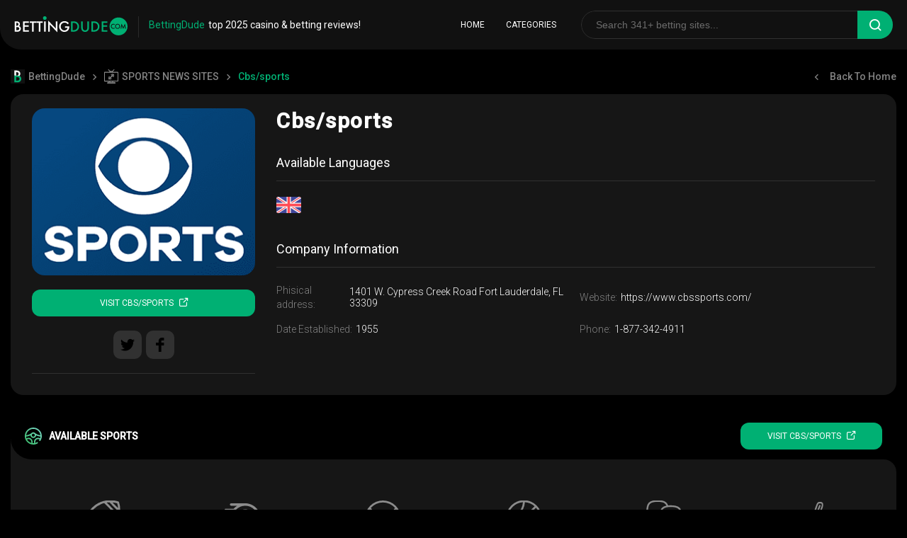

--- FILE ---
content_type: text/html; charset=UTF-8
request_url: https://bettingdude.com/cbssports/
body_size: 28526
content:
<!DOCTYPE html><html lang="en"><head><meta name="viewport" content="width=device-width, initial-scale=1.0"><meta charset="utf-8"><link data-optimized="2" rel="stylesheet" href="https://bettingdude.com/wp-content/litespeed/css/81083fa605800fbd50c4393534262fca.css?ver=54576" /><meta http-equiv="x-ua-compatible" content="ie=edge"><title>Cbssports & 43+ SPORTS NEWS SITES Like cbssports.com</title><link rel="preload" href="https://bettingdude.com/wp-content/themes/bettingdude-new/fonts/icomoon.ttf?qsa2zy" as="font" type="font/ttf" crossorigin="anonymous"><style>img:is([sizes="auto" i], [sizes^="auto," i]) { contain-intrinsic-size: 3000px 1500px }</style><link rel="canonical" href="https://bettingdude.com/cbssports/" /><meta property="og:type" content="article" /><meta property="og:locale" content="en_US" /><meta property="og:site_name" content="Betting Dude &#8211; Hand-Picked Top Casino Betting Sites for 2025." /><meta property="og:title" content="Cbs/sports | Betting Dude &#8211; Hand&#x2d;Picked Top Casino Betting Sites for 2025." /><meta property="og:url" content="https://bettingdude.com/cbssports/" /><meta property="og:image" content="https://bettingdude.com/wp-content/uploads/2019/11/cbssportsv2_200x200.png" /><meta property="og:image:width" content="312" /><meta property="og:image:height" content="234" /><meta property="article:published_time" content="2025-03-20T12:05:19+00:00" /><meta property="article:modified_time" content="2025-03-20T10:54:33+00:00" /><meta name="twitter:card" content="summary_large_image" /><meta name="twitter:title" content="Cbs/sports | Betting Dude &#8211; Hand&#x2d;Picked Top Casino Betting Sites for 2025." /><meta name="twitter:image" content="https://bettingdude.com/wp-content/uploads/2019/11/cbssportsv2_200x200.png" /> <script type="application/ld+json">{"@context":"https://schema.org","@graph":[{"@type":"WebSite","@id":"https://bettingdude.com/#/schema/WebSite","url":"https://bettingdude.com/","name":"Betting Dude &#8211; Hand&#x2d;Picked Top Casino Betting Sites for 2025.","inLanguage":"en-US","potentialAction":{"@type":"SearchAction","target":{"@type":"EntryPoint","urlTemplate":"https://bettingdude.com/search/{search_term_string}/"},"query-input":"required name=search_term_string"},"publisher":{"@type":"Organization","@id":"https://bettingdude.com/#/schema/Organization","name":"Betting Dude &#8211; Hand&#x2d;Picked Top Casino Betting Sites for 2025.","url":"https://bettingdude.com/","logo":{"@type":"ImageObject","url":"https://bettingdude.com/wp-content/uploads/2020/04/cropped-BettingDude-favicon-512-mod1.png","contentUrl":"https://bettingdude.com/wp-content/uploads/2020/04/cropped-BettingDude-favicon-512-mod1.png","width":512,"height":512}}},{"@type":"WebPage","@id":"https://bettingdude.com/cbssports/","url":"https://bettingdude.com/cbssports/","name":"Cbs/sports | Betting Dude &#8211; Hand&#x2d;Picked Top Casino Betting Sites for 2025.","inLanguage":"en-US","isPartOf":{"@id":"https://bettingdude.com/#/schema/WebSite"},"breadcrumb":{"@type":"BreadcrumbList","@id":"https://bettingdude.com/#/schema/BreadcrumbList","itemListElement":[{"@type":"ListItem","position":1,"item":"https://bettingdude.com/","name":"Betting Dude &#8211; Hand&#x2d;Picked Top Casino Betting Sites for 2025."},{"@type":"ListItem","position":2,"item":"https://bettingdude.com/sports-news-sites/","name":"Category: SPORTS NEWS SITES"},{"@type":"ListItem","position":3,"name":"Cbs/sports"}]},"potentialAction":{"@type":"ReadAction","target":"https://bettingdude.com/cbssports/"},"datePublished":"2025-03-20T12:05:19+00:00","dateModified":"2025-03-20T10:54:33+00:00","author":{"@type":"Person","@id":"https://bettingdude.com/#/schema/Person/76efe2a40f2ae96baefd36bed0895000","name":"bsw_admin"}}]}</script> <style id='classic-theme-styles-inline-css' type='text/css'>/*! This file is auto-generated */
.wp-block-button__link{color:#fff;background-color:#32373c;border-radius:9999px;box-shadow:none;text-decoration:none;padding:calc(.667em + 2px) calc(1.333em + 2px);font-size:1.125em}.wp-block-file__button{background:#32373c;color:#fff;text-decoration:none}</style><style id='global-styles-inline-css' type='text/css'>:root{--wp--preset--aspect-ratio--square: 1;--wp--preset--aspect-ratio--4-3: 4/3;--wp--preset--aspect-ratio--3-4: 3/4;--wp--preset--aspect-ratio--3-2: 3/2;--wp--preset--aspect-ratio--2-3: 2/3;--wp--preset--aspect-ratio--16-9: 16/9;--wp--preset--aspect-ratio--9-16: 9/16;--wp--preset--color--black: #000000;--wp--preset--color--cyan-bluish-gray: #abb8c3;--wp--preset--color--white: #ffffff;--wp--preset--color--pale-pink: #f78da7;--wp--preset--color--vivid-red: #cf2e2e;--wp--preset--color--luminous-vivid-orange: #ff6900;--wp--preset--color--luminous-vivid-amber: #fcb900;--wp--preset--color--light-green-cyan: #7bdcb5;--wp--preset--color--vivid-green-cyan: #00d084;--wp--preset--color--pale-cyan-blue: #8ed1fc;--wp--preset--color--vivid-cyan-blue: #0693e3;--wp--preset--color--vivid-purple: #9b51e0;--wp--preset--gradient--vivid-cyan-blue-to-vivid-purple: linear-gradient(135deg,rgba(6,147,227,1) 0%,rgb(155,81,224) 100%);--wp--preset--gradient--light-green-cyan-to-vivid-green-cyan: linear-gradient(135deg,rgb(122,220,180) 0%,rgb(0,208,130) 100%);--wp--preset--gradient--luminous-vivid-amber-to-luminous-vivid-orange: linear-gradient(135deg,rgba(252,185,0,1) 0%,rgba(255,105,0,1) 100%);--wp--preset--gradient--luminous-vivid-orange-to-vivid-red: linear-gradient(135deg,rgba(255,105,0,1) 0%,rgb(207,46,46) 100%);--wp--preset--gradient--very-light-gray-to-cyan-bluish-gray: linear-gradient(135deg,rgb(238,238,238) 0%,rgb(169,184,195) 100%);--wp--preset--gradient--cool-to-warm-spectrum: linear-gradient(135deg,rgb(74,234,220) 0%,rgb(151,120,209) 20%,rgb(207,42,186) 40%,rgb(238,44,130) 60%,rgb(251,105,98) 80%,rgb(254,248,76) 100%);--wp--preset--gradient--blush-light-purple: linear-gradient(135deg,rgb(255,206,236) 0%,rgb(152,150,240) 100%);--wp--preset--gradient--blush-bordeaux: linear-gradient(135deg,rgb(254,205,165) 0%,rgb(254,45,45) 50%,rgb(107,0,62) 100%);--wp--preset--gradient--luminous-dusk: linear-gradient(135deg,rgb(255,203,112) 0%,rgb(199,81,192) 50%,rgb(65,88,208) 100%);--wp--preset--gradient--pale-ocean: linear-gradient(135deg,rgb(255,245,203) 0%,rgb(182,227,212) 50%,rgb(51,167,181) 100%);--wp--preset--gradient--electric-grass: linear-gradient(135deg,rgb(202,248,128) 0%,rgb(113,206,126) 100%);--wp--preset--gradient--midnight: linear-gradient(135deg,rgb(2,3,129) 0%,rgb(40,116,252) 100%);--wp--preset--font-size--small: 13px;--wp--preset--font-size--medium: 20px;--wp--preset--font-size--large: 36px;--wp--preset--font-size--x-large: 42px;--wp--preset--spacing--20: 0.44rem;--wp--preset--spacing--30: 0.67rem;--wp--preset--spacing--40: 1rem;--wp--preset--spacing--50: 1.5rem;--wp--preset--spacing--60: 2.25rem;--wp--preset--spacing--70: 3.38rem;--wp--preset--spacing--80: 5.06rem;--wp--preset--shadow--natural: 6px 6px 9px rgba(0, 0, 0, 0.2);--wp--preset--shadow--deep: 12px 12px 50px rgba(0, 0, 0, 0.4);--wp--preset--shadow--sharp: 6px 6px 0px rgba(0, 0, 0, 0.2);--wp--preset--shadow--outlined: 6px 6px 0px -3px rgba(255, 255, 255, 1), 6px 6px rgba(0, 0, 0, 1);--wp--preset--shadow--crisp: 6px 6px 0px rgba(0, 0, 0, 1);}:where(.is-layout-flex){gap: 0.5em;}:where(.is-layout-grid){gap: 0.5em;}body .is-layout-flex{display: flex;}.is-layout-flex{flex-wrap: wrap;align-items: center;}.is-layout-flex > :is(*, div){margin: 0;}body .is-layout-grid{display: grid;}.is-layout-grid > :is(*, div){margin: 0;}:where(.wp-block-columns.is-layout-flex){gap: 2em;}:where(.wp-block-columns.is-layout-grid){gap: 2em;}:where(.wp-block-post-template.is-layout-flex){gap: 1.25em;}:where(.wp-block-post-template.is-layout-grid){gap: 1.25em;}.has-black-color{color: var(--wp--preset--color--black) !important;}.has-cyan-bluish-gray-color{color: var(--wp--preset--color--cyan-bluish-gray) !important;}.has-white-color{color: var(--wp--preset--color--white) !important;}.has-pale-pink-color{color: var(--wp--preset--color--pale-pink) !important;}.has-vivid-red-color{color: var(--wp--preset--color--vivid-red) !important;}.has-luminous-vivid-orange-color{color: var(--wp--preset--color--luminous-vivid-orange) !important;}.has-luminous-vivid-amber-color{color: var(--wp--preset--color--luminous-vivid-amber) !important;}.has-light-green-cyan-color{color: var(--wp--preset--color--light-green-cyan) !important;}.has-vivid-green-cyan-color{color: var(--wp--preset--color--vivid-green-cyan) !important;}.has-pale-cyan-blue-color{color: var(--wp--preset--color--pale-cyan-blue) !important;}.has-vivid-cyan-blue-color{color: var(--wp--preset--color--vivid-cyan-blue) !important;}.has-vivid-purple-color{color: var(--wp--preset--color--vivid-purple) !important;}.has-black-background-color{background-color: var(--wp--preset--color--black) !important;}.has-cyan-bluish-gray-background-color{background-color: var(--wp--preset--color--cyan-bluish-gray) !important;}.has-white-background-color{background-color: var(--wp--preset--color--white) !important;}.has-pale-pink-background-color{background-color: var(--wp--preset--color--pale-pink) !important;}.has-vivid-red-background-color{background-color: var(--wp--preset--color--vivid-red) !important;}.has-luminous-vivid-orange-background-color{background-color: var(--wp--preset--color--luminous-vivid-orange) !important;}.has-luminous-vivid-amber-background-color{background-color: var(--wp--preset--color--luminous-vivid-amber) !important;}.has-light-green-cyan-background-color{background-color: var(--wp--preset--color--light-green-cyan) !important;}.has-vivid-green-cyan-background-color{background-color: var(--wp--preset--color--vivid-green-cyan) !important;}.has-pale-cyan-blue-background-color{background-color: var(--wp--preset--color--pale-cyan-blue) !important;}.has-vivid-cyan-blue-background-color{background-color: var(--wp--preset--color--vivid-cyan-blue) !important;}.has-vivid-purple-background-color{background-color: var(--wp--preset--color--vivid-purple) !important;}.has-black-border-color{border-color: var(--wp--preset--color--black) !important;}.has-cyan-bluish-gray-border-color{border-color: var(--wp--preset--color--cyan-bluish-gray) !important;}.has-white-border-color{border-color: var(--wp--preset--color--white) !important;}.has-pale-pink-border-color{border-color: var(--wp--preset--color--pale-pink) !important;}.has-vivid-red-border-color{border-color: var(--wp--preset--color--vivid-red) !important;}.has-luminous-vivid-orange-border-color{border-color: var(--wp--preset--color--luminous-vivid-orange) !important;}.has-luminous-vivid-amber-border-color{border-color: var(--wp--preset--color--luminous-vivid-amber) !important;}.has-light-green-cyan-border-color{border-color: var(--wp--preset--color--light-green-cyan) !important;}.has-vivid-green-cyan-border-color{border-color: var(--wp--preset--color--vivid-green-cyan) !important;}.has-pale-cyan-blue-border-color{border-color: var(--wp--preset--color--pale-cyan-blue) !important;}.has-vivid-cyan-blue-border-color{border-color: var(--wp--preset--color--vivid-cyan-blue) !important;}.has-vivid-purple-border-color{border-color: var(--wp--preset--color--vivid-purple) !important;}.has-vivid-cyan-blue-to-vivid-purple-gradient-background{background: var(--wp--preset--gradient--vivid-cyan-blue-to-vivid-purple) !important;}.has-light-green-cyan-to-vivid-green-cyan-gradient-background{background: var(--wp--preset--gradient--light-green-cyan-to-vivid-green-cyan) !important;}.has-luminous-vivid-amber-to-luminous-vivid-orange-gradient-background{background: var(--wp--preset--gradient--luminous-vivid-amber-to-luminous-vivid-orange) !important;}.has-luminous-vivid-orange-to-vivid-red-gradient-background{background: var(--wp--preset--gradient--luminous-vivid-orange-to-vivid-red) !important;}.has-very-light-gray-to-cyan-bluish-gray-gradient-background{background: var(--wp--preset--gradient--very-light-gray-to-cyan-bluish-gray) !important;}.has-cool-to-warm-spectrum-gradient-background{background: var(--wp--preset--gradient--cool-to-warm-spectrum) !important;}.has-blush-light-purple-gradient-background{background: var(--wp--preset--gradient--blush-light-purple) !important;}.has-blush-bordeaux-gradient-background{background: var(--wp--preset--gradient--blush-bordeaux) !important;}.has-luminous-dusk-gradient-background{background: var(--wp--preset--gradient--luminous-dusk) !important;}.has-pale-ocean-gradient-background{background: var(--wp--preset--gradient--pale-ocean) !important;}.has-electric-grass-gradient-background{background: var(--wp--preset--gradient--electric-grass) !important;}.has-midnight-gradient-background{background: var(--wp--preset--gradient--midnight) !important;}.has-small-font-size{font-size: var(--wp--preset--font-size--small) !important;}.has-medium-font-size{font-size: var(--wp--preset--font-size--medium) !important;}.has-large-font-size{font-size: var(--wp--preset--font-size--large) !important;}.has-x-large-font-size{font-size: var(--wp--preset--font-size--x-large) !important;}
:where(.wp-block-post-template.is-layout-flex){gap: 1.25em;}:where(.wp-block-post-template.is-layout-grid){gap: 1.25em;}
:where(.wp-block-columns.is-layout-flex){gap: 2em;}:where(.wp-block-columns.is-layout-grid){gap: 2em;}
:root :where(.wp-block-pullquote){font-size: 1.5em;line-height: 1.6;}</style> <script type="5a61a7277fda8b17a09d6c0f-text/javascript" src="https://bettingdude.com/wp-content/themes/bettingdude-new/js/jquery.js?ver=1" id="jquery-js"></script> <script type="5a61a7277fda8b17a09d6c0f-text/javascript">document.documentElement.className = document.documentElement.className.replace( 'no-js', 'js' );</script> <style>.no-js img.lazyload { display: none; }
			figure.wp-block-image img.lazyloading { min-width: 150px; }
							.lazyload, .lazyloading { opacity: 0; }
				.lazyloaded {
					opacity: 1;
					transition: opacity 400ms;
					transition-delay: 0ms;
				}</style> <script data-cfasync="false" type="text/javascript">(function(){
            var a = function() {try{return !!window.addEventListener} catch(e) {return !1} },
                b = function(b, c) {a() ? document.addEventListener("load", b, c) : document.attachEvent("onreadystatechange", b)};
            b(function(){
                (function(m,e,t,r,i,k,a){m[i]=m[i]||function(){(m[i].a=m[i].a||[]).push(arguments)};
                    m[i].l=1*new Date();k=e.createElement(t),a=e.getElementsByTagName(t)[0],k.async=1,k.src=r,a.parentNode.insertBefore(k,a)})
                (window, document, "script", "https://mc.yandex.ru/metrika/tag.js", "ym");

                ym(68037064, "init", {
                    clickmap:true,
                    trackLinks:true,
                    accurateTrackBounce:true,
                    webvisor:true
                });
            }, false);
        })();</script> <noscript><div><img src="https://mc.yandex.ru/watch/68037064" style="position:absolute; left:-9999px;" alt="" /></div></noscript> <script async src="https://www.googletagmanager.com/gtag/js?id=G-LGDHE1DC0T" type="5a61a7277fda8b17a09d6c0f-text/javascript"></script> <script type="5a61a7277fda8b17a09d6c0f-text/javascript">window.dataLayer = window.dataLayer || [];
        function gtag(){dataLayer.push(arguments);}
        gtag('js', new Date());

        gtag('config', 'G-LGDHE1DC0T');</script> <link rel="icon" href="https://bettingdude.com/wp-content/uploads/2020/04/cropped-BettingDude-favicon-512-mod1-32x32.png" sizes="32x32" /><link rel="icon" href="https://bettingdude.com/wp-content/uploads/2020/04/cropped-BettingDude-favicon-512-mod1-192x192.png" sizes="192x192" /><link rel="apple-touch-icon" href="https://bettingdude.com/wp-content/uploads/2020/04/cropped-BettingDude-favicon-512-mod1-180x180.png" /><meta name="msapplication-TileImage" content="https://bettingdude.com/wp-content/uploads/2020/04/cropped-BettingDude-favicon-512-mod1-270x270.png" /><link rel="shortcut icon" href="https://bettingdude.com/wp-content/uploads/2020/02/favicon.ico">
 <script type="5a61a7277fda8b17a09d6c0f-text/javascript">(function(m,e,t,r,i,k,a){m[i]=m[i]||function(){(m[i].a=m[i].a||[]).push(arguments)};
            m[i].l=1*new Date();k=e.createElement(t),a=e.getElementsByTagName(t)[0],k.async=1,k.src=r,a.parentNode.insertBefore(k,a)})
        (window, document, "script", "https://mc.yandex.ru/metrika/tag.js", "ym");

        ym(68037064, "init", {
            clickmap:true,
            trackLinks:true,
            accurateTrackBounce:true,
            webvisor:true
        });</script> <noscript><div><img src="https://mc.yandex.ru/watch/68037064" style="position:absolute; left:-9999px;" alt="" /></div></noscript></head><body class="wp-singular post-template-default single single-post postid-1926 single-format-standard wp-theme-bettingdude-new"><div class="wrapper"><div class="go_up js-go-up"></div><header class="header"><div class="header-inner"><div class="col">
<button type="button" class="btn-burger" aria-label="Burger button">
<span></span>
</button>
<a href="https://bettingdude.com/" class="logo">
<img  alt="logo" data-src="https://bettingdude.com/wp-content/uploads/2020/08/BettingDude-logo-mod1.svg" class="lazyload" src="[data-uri]"><noscript><img  alt="logo" data-src="https://bettingdude.com/wp-content/uploads/2020/08/BettingDude-logo-mod1.svg" class="lazyload" src="[data-uri]"><noscript><img src="https://bettingdude.com/wp-content/uploads/2020/08/BettingDude-logo-mod1.svg" alt="logo"></noscript></noscript>
</a><h1 class="header-text"><span>BettingDude</span>Top 2025 Casino & Betting Reviews!</h1>
<button type="button" class="mobile-search" aria-label="Search button">
<i class="icon-search"></i>
</button></div><div class="col second"><nav class="navbar">
<a class=' nav-item btn'  href='https://bettingdude.com'>Home</a><div class="wrap-cat">
<a class="nav-item btn current-menu-item btn-categories" href="https://bettingdude.com/">CATEGORIES</a><div class="box categories-block"><div class="asside-list-wrap"><ul class="asside-list"><li>
<a href="https://bettingdude.com/african-sportsbooks/"
class="btn ">
<span class="cat-logo">
<img   alt="Category icon" data-src="https://bettingdude.com/wp-content/uploads/2020/08/african_sportsbook.svg" class="cat_icon lazyload" src="[data-uri]"><noscript><img class="cat_icon" src="https://bettingdude.com/wp-content/uploads/2020/08/african_sportsbook.svg" alt="Category icon"></noscript>
</span>
<span class="text">
<span>AFRICAN SPORTSBOOKS</span>
<span class="value">8</span>
</span>
</a></li><li>
<a href="https://bettingdude.com/asian-sportsbooks/"
class="btn ">
<span class="cat-logo">
<img   alt="Category icon" data-src="https://bettingdude.com/wp-content/uploads/2020/08/asian_sportsbook.svg" class="cat_icon lazyload" src="[data-uri]"><noscript><img class="cat_icon" src="https://bettingdude.com/wp-content/uploads/2020/08/asian_sportsbook.svg" alt="Category icon"></noscript>
</span>
<span class="text">
<span>ASIAN SPORTSBOOKS</span>
<span class="value">11</span>
</span>
</a></li><li>
<a href="https://bettingdude.com/sports-betting/"
class="btn ">
<span class="cat-logo">
<img   alt="Category icon" data-src="https://bettingdude.com/wp-content/uploads/2020/08/best_betting_sites.svg" class="cat_icon lazyload" src="[data-uri]"><noscript><img class="cat_icon" src="https://bettingdude.com/wp-content/uploads/2020/08/best_betting_sites.svg" alt="Category icon"></noscript>
</span>
<span class="text">
<span>BEST BETTING SITES</span>
<span class="value">14</span>
</span>
</a></li><li>
<a href="https://bettingdude.com/betting-exchange/"
class="btn ">
<span class="cat-logo">
<img   alt="Category icon" data-src="https://bettingdude.com/wp-content/uploads/2020/08/betting_exchange.svg" class="cat_icon lazyload" src="[data-uri]"><noscript><img class="cat_icon" src="https://bettingdude.com/wp-content/uploads/2020/08/betting_exchange.svg" alt="Category icon"></noscript>
</span>
<span class="text">
<span>BETTING EXCHANGE</span>
<span class="value">6</span>
</span>
</a></li><li>
<a href="https://bettingdude.com/betting-tips-odds/"
class="btn ">
<span class="cat-logo">
<img   alt="Category icon" data-src="https://bettingdude.com/wp-content/uploads/2020/08/betting_tips__odds.svg" class="cat_icon lazyload" src="[data-uri]"><noscript><img class="cat_icon" src="https://bettingdude.com/wp-content/uploads/2020/08/betting_tips__odds.svg" alt="Category icon"></noscript>
</span>
<span class="text">
<span>BETTING TIPS & ODDS</span>
<span class="value">24</span>
</span>
</a></li><li>
<a href="https://bettingdude.com/bitcoin-sportsbooks/"
class="btn ">
<span class="cat-logo">
<img   alt="Category icon" data-src="https://bettingdude.com/wp-content/uploads/2020/08/bitcoin_sportsbook.svg" class="cat_icon lazyload" src="[data-uri]"><noscript><img class="cat_icon" src="https://bettingdude.com/wp-content/uploads/2020/08/bitcoin_sportsbook.svg" alt="Category icon"></noscript>
</span>
<span class="text">
<span>BITCOIN SPORTSBOOKS</span>
<span class="value">12</span>
</span>
</a></li><li>
<a href="https://bettingdude.com/csgo-gambling/"
class="btn ">
<span class="cat-logo">
<img   alt="Category icon" data-src="https://bettingdude.com/wp-content/uploads/2020/08/csgo_gambling_sites.svg" class="cat_icon lazyload" src="[data-uri]"><noscript><img class="cat_icon" src="https://bettingdude.com/wp-content/uploads/2020/08/csgo_gambling_sites.svg" alt="Category icon"></noscript>
</span>
<span class="text">
<span>CSGO GAMBLING SITES</span>
<span class="value">12</span>
</span>
</a></li><li>
<a href="https://bettingdude.com/esports-betting/"
class="btn ">
<span class="cat-logo">
<img   alt="Category icon" data-src="https://bettingdude.com/wp-content/uploads/2020/08/esports_sportsbook.svg" class="cat_icon lazyload" src="[data-uri]"><noscript><img class="cat_icon" src="https://bettingdude.com/wp-content/uploads/2020/08/esports_sportsbook.svg" alt="Category icon"></noscript>
</span>
<span class="text">
<span>ESPORTS BETTING</span>
<span class="value">9</span>
</span>
</a></li><li>
<a href="https://bettingdude.com/european-spotrtsbooks/"
class="btn ">
<span class="cat-logo">
<img   alt="Category icon" data-src="https://bettingdude.com/wp-content/uploads/2020/08/european_sportsbooks.svg" class="cat_icon lazyload" src="[data-uri]"><noscript><img class="cat_icon" src="https://bettingdude.com/wp-content/uploads/2020/08/european_sportsbooks.svg" alt="Category icon"></noscript>
</span>
<span class="text">
<span>EUROPEAN SPOTRTSBOOKS</span>
<span class="value">12</span>
</span>
</a></li><li>
<a href="https://bettingdude.com/free-sports-streaming-sites/"
class="btn ">
<span class="cat-logo">
<img   alt="Category icon" data-src="https://bettingdude.com/wp-content/uploads/2020/09/free_streaming_sport_sites_02.svg" class="cat_icon lazyload" src="[data-uri]"><noscript><img class="cat_icon" src="https://bettingdude.com/wp-content/uploads/2020/09/free_streaming_sport_sites_02.svg" alt="Category icon"></noscript>
</span>
<span class="text">
<span>FREE SPORTS STREAMING SITES</span>
<span class="value">18</span>
</span>
</a></li><li>
<a href="https://bettingdude.com/horse-racing-betting/"
class="btn ">
<span class="cat-logo">
<img   alt="Category icon" data-src="https://bettingdude.com/wp-content/uploads/2020/08/horse_racing_betting.svg" class="cat_icon lazyload" src="[data-uri]"><noscript><img class="cat_icon" src="https://bettingdude.com/wp-content/uploads/2020/08/horse_racing_betting.svg" alt="Category icon"></noscript>
</span>
<span class="text">
<span>HORSE RACING BETTING</span>
<span class="value">10</span>
</span>
</a></li><li>
<a href="https://bettingdude.com/live-score-sites/"
class="btn ">
<span class="cat-logo">
<img   alt="Category icon" data-src="https://bettingdude.com/wp-content/uploads/2020/08/live_score_sites.svg" class="cat_icon lazyload" src="[data-uri]"><noscript><img class="cat_icon" src="https://bettingdude.com/wp-content/uploads/2020/08/live_score_sites.svg" alt="Category icon"></noscript>
</span>
<span class="text">
<span>LIVE SCORE SITES</span>
<span class="value">26</span>
</span>
</a></li><li>
<a href="https://bettingdude.com/online-casinos/"
class="btn ">
<span class="cat-logo">
<img   alt="Category icon" data-src="https://bettingdude.com/wp-content/uploads/2020/08/online_casino.svg" class="cat_icon lazyload" src="[data-uri]"><noscript><img class="cat_icon" src="https://bettingdude.com/wp-content/uploads/2020/08/online_casino.svg" alt="Category icon"></noscript>
</span>
<span class="text">
<span>ONLINE CASINOS</span>
<span class="value">13</span>
</span>
</a></li><li>
<a href="https://bettingdude.com/online-slots/"
class="btn ">
<span class="cat-logo">
<img   alt="Category icon" data-src="https://bettingdude.com/wp-content/uploads/2020/08/online_slots.svg" class="cat_icon lazyload" src="[data-uri]"><noscript><img class="cat_icon" src="https://bettingdude.com/wp-content/uploads/2020/08/online_slots.svg" alt="Category icon"></noscript>
</span>
<span class="text">
<span>ONLINE SLOTS</span>
<span class="value">7</span>
</span>
</a></li><li>
<a href="https://bettingdude.com/poker-sites/"
class="btn ">
<span class="cat-logo">
<img   alt="Category icon" data-src="https://bettingdude.com/wp-content/uploads/2020/08/poker_sites.svg" class="cat_icon lazyload" src="[data-uri]"><noscript><img class="cat_icon" src="https://bettingdude.com/wp-content/uploads/2020/08/poker_sites.svg" alt="Category icon"></noscript>
</span>
<span class="text">
<span>POKER SITES</span>
<span class="value">12</span>
</span>
</a></li><li>
<a href="https://bettingdude.com/rust-gambling/"
class="btn ">
<span class="cat-logo">
<img   alt="Category icon" data-src="https://bettingdude.com/wp-content/uploads/2020/08/rust_gambling.svg" class="cat_icon lazyload" src="[data-uri]"><noscript><img class="cat_icon" src="https://bettingdude.com/wp-content/uploads/2020/08/rust_gambling.svg" alt="Category icon"></noscript>
</span>
<span class="text">
<span>RUST GAMBLING</span>
<span class="value">7</span>
</span>
</a></li><li>
<a href="https://bettingdude.com/sport-statistics/"
class="btn ">
<span class="cat-logo">
<img   alt="Category icon" data-src="https://bettingdude.com/wp-content/uploads/2020/08/sport_statistics.svg" class="cat_icon lazyload" src="[data-uri]"><noscript><img class="cat_icon" src="https://bettingdude.com/wp-content/uploads/2020/08/sport_statistics.svg" alt="Category icon"></noscript>
</span>
<span class="text">
<span>SPORT STATISTICS</span>
<span class="value">16</span>
</span>
</a></li><li>
<a href="https://bettingdude.com/sports-news-sites/"
class="btn ">
<span class="cat-logo">
<img   alt="Category icon" data-src="https://bettingdude.com/wp-content/uploads/2020/08/sport_news_sites.svg" class="cat_icon lazyload" src="[data-uri]"><noscript><img class="cat_icon" src="https://bettingdude.com/wp-content/uploads/2020/08/sport_news_sites.svg" alt="Category icon"></noscript>
</span>
<span class="text">
<span>SPORTS NEWS SITES</span>
<span class="value">43</span>
</span>
</a></li><li>
<a href="https://bettingdude.com/sports-streaming-sites/"
class="btn ">
<span class="cat-logo">
<img   alt="Category icon" data-src="https://bettingdude.com/wp-content/uploads/2020/09/live_streaming.png" class="cat_icon lazyload" src="[data-uri]"><noscript><img class="cat_icon" src="https://bettingdude.com/wp-content/uploads/2020/09/live_streaming.png" alt="Category icon"></noscript>
</span>
<span class="text">
<span>SPORTS STREAMING SITES</span>
<span class="value">28</span>
</span>
</a></li><li>
<a href="https://bettingdude.com/us-sportsbooks/"
class="btn ">
<span class="cat-logo">
<img   alt="Category icon" data-src="https://bettingdude.com/wp-content/uploads/2020/08/us_sportsbook.svg" class="cat_icon lazyload" src="[data-uri]"><noscript><img class="cat_icon" src="https://bettingdude.com/wp-content/uploads/2020/08/us_sportsbook.svg" alt="Category icon"></noscript>
</span>
<span class="text">
<span>US SPORTSBOOKS</span>
<span class="value">14</span>
</span>
</a></li></ul></div></div></div></nav><div class="wrap-search"><form role="search" method="get" id="searchform" action="https://bettingdude.com/">
<input type="text" name="s" id="s" class="holder-input"
placeholder="Search 341+ betting sites..."
autocomplete="off">
<label for="s">Search</label>
<button type="submit" class="btn-submit" aria-label="submit button">
<i class="icon-search"></i>
</button></form></div></div></div></header><div class="bottom-site-info"><div class="bottom-fixed-buttons"><ul><li class="item-menu">
<a href="https://bettingdude.com" class="item-link" aria-label="home"><div class="item-ico">
<img  alt="" data-src="https://bettingdude.com/wp-content/themes/bettingdude-new/img/logo-name.svg" class="lazyload" src="[data-uri]"><noscript><img src="https://bettingdude.com/wp-content/themes/bettingdude-new/img/logo-name.svg" alt=""></noscript></div><div class="item-title">All Betting Sites</div>
</a></li><li id="top-bar-related-sites" class="item-menu">
<a class="item-link js-scroll-to" href="https://bettingdude.com/sports-news-sites/" aria-label="category"><div class="item-ico">
<span class="img">
<img  alt="category icon" data-src="https://bettingdude.com/wp-content/uploads/2020/08/sport_news_sites.svg" class="lazyload" src="[data-uri]"><noscript><img  alt="category icon" data-src="https://bettingdude.com/wp-content/uploads/2020/08/sport_news_sites.svg" class="lazyload" src="[data-uri]"><noscript><img src="https://bettingdude.com/wp-content/uploads/2020/08/sport_news_sites.svg" alt="category icon"></noscript></noscript>
</span></div><div class="item-title">Sports News Sites</div>
</a></li><li class="item-menu active">
<a href="https://www.cbssports.com/" class="item-link js-scroll-to" aria-label="single"><div class="item-ico">
<span class="iconsprite icon icon1926"></span></div><div class="item-title">Cbs/sports <span class="link-icon"><svg id="SVGDoc" width="12" height="12" xmlns="http://www.w3.org/2000/svg" version="1.1" xmlns:xlink="http://www.w3.org/1999/xlink" xmlns:avocode="https://avocode.com/" viewBox="0 0 12 12"><defs></defs><desc>Generated with Avocode.</desc><g><g><title>Shape 1342</title><path d="M11.2508,7.49995c0.4137,0.00043 0.74907,0.33581 0.74907,0.74995c0,0 0,3.00046 0,3.00093c-0.00031,0.41381 -0.33617,0.74948 -0.74996,0.74898c-0.00037,0 -10.50013,0 -10.50078,0c-0.41356,-0.00029 -0.74922,-0.33624 -0.74916,-0.74995c0,-0.00029 0,-10.50042 0,-10.50042c0.00051,-0.41413 0.33631,-0.74952 0.75025,-0.74902h2.99993c0.41413,0 0.74999,0.33567 0.74999,0.7498c0,0.4142 -0.33586,0.74966 -0.74999,0.74966h-2.24985v8.99967h8.99946c0,-0.00043 0,-2.25009 0,-2.25044c0.00037,-0.41385 0.33617,-0.74916 0.75016,-0.74916c0.00009,0 0.00043,0 0.00089,0zM11.2508,0.00042c0.4137,0 0.74907,0.33567 0.74907,0.7498v3.00025c0,0.41399 -0.33617,0.74937 -0.74996,0.74937c-0.41422,0 -0.75016,-0.33538 -0.75016,-0.74937v-1.18979l-4.71963,4.71951c-0.00066,0.00118 -0.0018,0.00168 -0.00275,0.003c-0.29363,0.29218 -0.76836,0.29086 -1.06038,-0.003c-0.29217,-0.29376 -0.29085,-0.76772 0.00283,-1.06022l4.71934,-4.72008h-1.18938c-0.41416,0 -0.74987,-0.33545 -0.74987,-0.74966c0,-0.41413 0.33571,-0.7498 0.74987,-0.7498c0.00009,0 3.00056,0 3.00101,0z" fill="#6c6c6c" fill-opacity="1"></path></g></g></svg></span></div>
</a></li></ul></div></div><main class="main"><div class="main-columns"><div class="content"><div class="container"><div class="heading"><div class="col second"><ul class="breadcrumb"><li class="item">
<a href="https://bettingdude.com">
<img  alt="logo-breadcrumbs" data-src="https://bettingdude.com/wp-content/themes/bettingdude-new/img/logo-name.svg" class="lazyload" src="[data-uri]"><noscript><img src="https://bettingdude.com/wp-content/themes/bettingdude-new/img/logo-name.svg" alt="logo-breadcrumbs"></noscript>
BettingDude
</a></li><li class="item">
<a href="https://bettingdude.com/sports-news-sites/">
<img  alt="category icon" data-src="https://bettingdude.com/wp-content/uploads/2020/08/sport_news_sites.svg" class="lazyload" src="[data-uri]"><noscript><img  alt="category icon" data-src="https://bettingdude.com/wp-content/uploads/2020/08/sport_news_sites.svg" class="lazyload" src="[data-uri]"><noscript><img src="https://bettingdude.com/wp-content/uploads/2020/08/sport_news_sites.svg" alt="category icon"></noscript></noscript>
SPORTS NEWS SITES                    </a></li><li class="item">Cbs/sports</li></ul></div><div class="col">
<a href="https://bettingdude.com/" class="back-home">
Back to home
</a></div></div><div class="section"><div class="wrap-box general-info"><div class="col-asside"><div class="sticky"><div class="box-up"><div class="box-img">
<img  alt="review-img" data-src="https://bettingdude.com/wp-content/uploads/2019/11/cbssportsv2_200x200.png" class="lazyload" src="[data-uri]"><noscript><img src="https://bettingdude.com/wp-content/uploads/2019/11/cbssportsv2_200x200.png" alt="review-img"></noscript></div>
<a href="https://www.cbssports.com/"
target="_blank" target="_blank" rel="nofollow noopener"                                           class="btn">
<span class="text">visit Cbs/sports</span>
<i class="icon-diagonal"></i>
</a><ul class="social-list"><li class="item">
<a href="https://twitter.com/cbssports/"
aria-label="twitter"
rel="noopener"
target="_blank">
<i class="icon-twit"></i>
</a></li><li class="item">
<a href="https://www.facebook.com/CBSSports/"
aria-label="facebook"
rel="noopener"
target="_blank">
<i class="icon-fc"></i>
</a></li></ul></div></div></div><div class="col-content"><div class="headline-info mod"><h2 class="title">
<a href="https://www.cbssports.com/" target="_blank" rel="nofollow noopener"                                           class="link">Cbs/sports                                        </a></h2></div><div class="row"><h3 class="name">Available Languages</h3><ul class="list list-languages"><li class="item">
<img  alt="country" data-src="https://bettingdude.com/wp-content/uploads/2020/06/English.svg" class="lazyload" src="[data-uri]"><noscript><img src="https://bettingdude.com/wp-content/uploads/2020/06/English.svg" alt="country"></noscript></li></ul></div><div class="row"><h3 class="name">Company Information</h3><ul class="company-list"><li class="item"><div class="title">Phisical address:</div>
1401 W. Cypress Creek Road Fort Lauderdale, FL 33309</li><li class="item"><div class="title">Website:</div>
https://www.cbssports.com/</li><li class="item"><div class="title">Date Established:</div>
1955</li><li class="item"><div class="title">Phone:</div>
1-877-342-4911</li></ul></div></div></div></div><div class="section available-sports"><div class="thumb-header second"><div class="text-name"><div class="text-name-left">
<img  alt="thumb" data-src="https://bettingdude.com/wp-content/themes/bettingdude-new/img/icon-thumb10.png" class="lazyload" src="[data-uri]"><noscript><img src="https://bettingdude.com/wp-content/themes/bettingdude-new/img/icon-thumb10.png" alt="thumb"></noscript>
<span class="title">Available sports</span></div><div class="text-name-right">
<a href="https://www.cbssports.com/"
target="_blank" target="_blank" rel="nofollow noopener"                                           class="btn">
<span class="text">visit Cbs/sports</span>
<i class="icon-diagonal"></i>
</a></div></div></div><div class="wrap-box js-info-more-wrap"><div class="icons-cols js-info-more-content">
<a href="#" class="icons-col">
<span class="box-icon"><div class="img">
<img style="max-width: 80%"  alt="available-sports" data-src="https://bettingdude.com/wp-content/uploads/2020/08/American_Football.svg" class="lazyload" src="[data-uri]"><noscript><img style="max-width: 80%" src="https://bettingdude.com/wp-content/uploads/2020/08/American_Football.svg" alt="available-sports"></noscript></div>
</span>
<span class="text">American Football</span>
</a>
<a href="#" class="icons-col">
<span class="box-icon"><div class="img">
<img style="max-width: 80%"  alt="available-sports" data-src="https://bettingdude.com/wp-content/uploads/2020/08/auto_race.svg" class="lazyload" src="[data-uri]"><noscript><img style="max-width: 80%" src="https://bettingdude.com/wp-content/uploads/2020/08/auto_race.svg" alt="available-sports"></noscript></div>
</span>
<span class="text">Auto Race</span>
</a>
<a href="#" class="icons-col">
<span class="box-icon"><div class="img">
<img style="max-width: 80%"  alt="available-sports" data-src="https://bettingdude.com/wp-content/uploads/2020/08/Baseball.svg" class="lazyload" src="[data-uri]"><noscript><img style="max-width: 80%" src="https://bettingdude.com/wp-content/uploads/2020/08/Baseball.svg" alt="available-sports"></noscript></div>
</span>
<span class="text">Baseball</span>
</a>
<a href="#" class="icons-col">
<span class="box-icon"><div class="img">
<img style="max-width: 80%"  alt="available-sports" data-src="https://bettingdude.com/wp-content/uploads/2020/08/Basketball.svg" class="lazyload" src="[data-uri]"><noscript><img style="max-width: 80%" src="https://bettingdude.com/wp-content/uploads/2020/08/Basketball.svg" alt="available-sports"></noscript></div>
</span>
<span class="text">Basketball</span>
</a>
<a href="#" class="icons-col">
<span class="box-icon"><div class="img">
<img style="max-width: 80%"  alt="available-sports" data-src="https://bettingdude.com/wp-content/uploads/2020/08/Boxing.svg" class="lazyload" src="[data-uri]"><noscript><img style="max-width: 80%" src="https://bettingdude.com/wp-content/uploads/2020/08/Boxing.svg" alt="available-sports"></noscript></div>
</span>
<span class="text">Boxing</span>
</a>
<a href="#" class="icons-col">
<span class="box-icon"><div class="img">
<img style="max-width: 80%"  alt="available-sports" data-src="https://bettingdude.com/wp-content/uploads/2020/08/Golf.svg" class="lazyload" src="[data-uri]"><noscript><img style="max-width: 80%" src="https://bettingdude.com/wp-content/uploads/2020/08/Golf.svg" alt="available-sports"></noscript></div>
</span>
<span class="text">Golf</span>
</a>
<a href="#" class="icons-col">
<span class="box-icon"><div class="img">
<img style="max-width: 80%"  alt="available-sports" data-src="https://bettingdude.com/wp-content/uploads/2020/08/Ice_Hockey.svg" class="lazyload" src="[data-uri]"><noscript><img style="max-width: 80%" src="https://bettingdude.com/wp-content/uploads/2020/08/Ice_Hockey.svg" alt="available-sports"></noscript></div>
</span>
<span class="text">Ice Hockey</span>
</a>
<a href="#" class="icons-col">
<span class="box-icon"><div class="img">
<img style="max-width: 80%"  alt="available-sports" data-src="https://bettingdude.com/wp-content/uploads/2020/08/mma_fighting.svg" class="lazyload" src="[data-uri]"><noscript><img style="max-width: 80%" src="https://bettingdude.com/wp-content/uploads/2020/08/mma_fighting.svg" alt="available-sports"></noscript></div>
</span>
<span class="text">MMA Fighting</span>
</a>
<a href="#" class="icons-col">
<span class="box-icon"><div class="img">
<img style="max-width: 80%"  alt="available-sports" data-src="https://bettingdude.com/wp-content/uploads/2020/08/Rugby_League.svg" class="lazyload" src="[data-uri]"><noscript><img style="max-width: 80%" src="https://bettingdude.com/wp-content/uploads/2020/08/Rugby_League.svg" alt="available-sports"></noscript></div>
</span>
<span class="text">Rugby League</span>
</a>
<a href="#" class="icons-col">
<span class="box-icon"><div class="img">
<img style="max-width: 80%"  alt="available-sports" data-src="https://bettingdude.com/wp-content/uploads/2020/08/Rugby_Union.svg" class="lazyload" src="[data-uri]"><noscript><img style="max-width: 80%" src="https://bettingdude.com/wp-content/uploads/2020/08/Rugby_Union.svg" alt="available-sports"></noscript></div>
</span>
<span class="text">Rugby Union</span>
</a>
<a href="#" class="icons-col">
<span class="box-icon"><div class="img">
<img style="max-width: 80%"  alt="available-sports" data-src="https://bettingdude.com/wp-content/uploads/2020/08/Tennis.svg" class="lazyload" src="[data-uri]"><noscript><img style="max-width: 80%" src="https://bettingdude.com/wp-content/uploads/2020/08/Tennis.svg" alt="available-sports"></noscript></div>
</span>
<span class="text">Tennis</span>
</a></div></div></div><div class="section other"><div class="thumb-header second"><div class="text-name"><div class="text-name-left">
<img  alt="thumb7" data-src="https://bettingdude.com/wp-content/themes/bettingdude-new/img/icon-thumb7.png" class="lazyload" src="[data-uri]"><noscript><img src="https://bettingdude.com/wp-content/themes/bettingdude-new/img/icon-thumb7.png" alt="thumb7"></noscript><h4 class="title">Other products</h4></div><div class="text-name-right">
<a href="https://www.cbssports.com/"
target="_blank" target="_blank" rel="nofollow noopener"                                           class="btn">
<span class="text">visit Cbs/sports</span>
<i class="icon-diagonal"></i>
</a></div></div></div><div class="wrap-box"><ul class="tools-list second"><li class="item">
<span class="text">Esports</span><div class="value">
<i class="icon-cross"></i></div></li><li class="item">
<span class="text">Bitcoin</span><div class="value">
<i class="icon-cross"></i></div></li><li class="item">
<span class="text">Bingo</span><div class="value">
<i class="icon-cross"></i></div></li><li class="item">
<span class="text">Combined Betting</span><div class="value">
<i class="icon-cross"></i></div></li><li class="item">
<span class="text">Entertainment</span><div class="value">
<i class="icon-cross"></i></div></li><li class="item">
<span class="text">Football pool</span><div class="value">
<i class="icon-cross"></i></div></li><li class="item">
<span class="text">In-Play Betting</span><div class="value">
<i class="icon-cross"></i></div></li><li class="item">
<span class="text">Live Betting</span><div class="value">
<i class="icon-cross"></i></div></li><li class="item">
<span class="text">Live Casino</span><div class="value">
<i class="icon-cross"></i></div></li><li class="item">
<span class="text">Live Streaming</span><div class="value">
<i class="icon-checked"></i></div></li><li class="item">
<span class="text">Online Games</span><div class="value">
<i class="icon-cross"></i></div></li><li class="item">
<span class="text">Poker</span><div class="value">
<i class="icon-cross"></i></div></li><li class="item">
<span class="text">Politics</span><div class="value">
<i class="icon-cross"></i></div></li><li class="item">
<span class="text">Virtual Sports</span><div class="value">
<i class="icon-checked"></i></div></li></ul></div></div><div class="section"><div class="thumb-header second"><div class="text-name"><div class="text-name-left">
<img  alt="thumb8" data-src="https://bettingdude.com/wp-content/themes/bettingdude-new/img/icon-thumb8.png" class="lazyload" src="[data-uri]"><noscript><img src="https://bettingdude.com/wp-content/themes/bettingdude-new/img/icon-thumb8.png" alt="thumb8"></noscript><h4 class="title">Cbs/sports in short</h4></div><div class="text-name-right">
<a href="https://www.cbssports.com/"
target="_blank" target="_blank" rel="nofollow noopener"                                       class="btn">
<span class="text">visit Cbs/sports</span>
<i class="icon-diagonal"></i>
</a></div></div></div><div class="wrap-box"><ul class="tools-list"><li class="item">
<span class="text">Customer support</span><div class="value">
<i class="icon-checked"></i></div></li><li class="item">
<span class="text">Live Betting</span><div class="value">
<i class="icon-cross"></i></div></li><li class="item">
<span class="text">In-Play Betting</span><div class="value">
<i class="icon-cross"></i></div></li><li class="item">
<span class="text">Live Streaming</span><div class="value">
<i class="icon-checked"></i></div></li><li class="item">
<span class="text">Mobile App </span><div class="value">
<i class="icon-checked"></i></div></li><li class="item">
<span class="text">Combined Betting</span><div class="value">
<i class="icon-cross"></i></div></li><li class="item">
<span class="text">Football pool</span><div class="value">
<i class="icon-cross"></i></div></li></ul></div></div><div class="section"><div class="thumb-header second"><div class="text-name"><div class="text-name-left">
<img  alt="thumb6" data-src="https://bettingdude.com/wp-content/themes/bettingdude-new/img/icon-thumb6.png" class="lazyload" src="[data-uri]"><noscript><img src="https://bettingdude.com/wp-content/themes/bettingdude-new/img/icon-thumb6.png" alt="thumb6"></noscript><h4 class="title">Summary</h4></div><div class="text-name-right">
<a href="https://www.cbssports.com/"
target="_blank" target="_blank" rel="nofollow noopener"                                           class="btn">
<span class="text">visit Cbs/sports</span>
<i class="icon-diagonal"></i>
</a></div></div></div><div class="wrap-box"><div class="summary-wrap clearfix"><div class="box-img"><div class="wrap-desktop"><div class="bg"></div><div class="keyboard"></div><div class="img desktop">
<img  alt="" data-src="https://bettingdude.com/wp-content/uploads/default_screenshot_desktop.png" class="lazyload" src="[data-uri]"><noscript><img src="https://bettingdude.com/wp-content/uploads/default_screenshot_desktop.png" alt=""></noscript></div></div><div class="wrap-mobile"><div class="bg"></div><div class="img mobile">
<img  alt="" data-src="https://bettingdude.com/wp-content/uploads/default_screenshot_mobile.png" class="lazyload" src="[data-uri]"><noscript><img src="https://bettingdude.com/wp-content/uploads/default_screenshot_mobile.png" alt=""></noscript></div></div></div><div class="box-text js-info-more-wrap"><div class="title-name">The Ultimate Cbs/sports Review: Can You Really Get Everything Sports-Related in One Place?</div><div class="text scroll-viewport js-info-more-content"><p>Have you ever felt utterly exhausted bouncing between countless apps and sites just to catch the game highlights, live streams, and breaking news around your favorite sports? Me too. I&#8217;ve been down that tiring path too many times—desperately skimming through sketchy websites for quality streams or getting blindsided by subscription paywalls just at the critical moment.</p><h2>Are You Fed Up With Unreliable Sports Platforms?</h2><p>Let&#8217;s face it: sports fans like us are tired of unreliable platforms that just don&#8217;t deliver what they promise. If your streaming constantly buffers at the game-winning moment, or you&#8217;re forced into complicated subscriptions full of sneaky hidden costs, you know exactly what I mean. The frustration is real, and studies even back this up. One recent Parks Associates analysis noted that nearly half of sports consumers are frustrated by unreliable streams, poor technical support, or complicated setups that shoot red-hot sports moments into oblivion.</p><p>In short, we&#8217;ve all been burned at some point by sub-par websites and bloated sports apps—either we&#8217;re forced to create accounts and deal with spammy notifications, or we&#8217;re slapped with hidden subscription fees right as the championship heats up.</p><h3>What if I Told You There&#8217;s an Easier Way?</h3><p>Seriously, what would you sacrifice for a sports site that genuinely offers streamlined streaming, free live channels, and reliable updates without the hassle? Sounds almost too good to be true, right? Imagine never again scrambling for a stream right before kickoff or missing out on breaking news because your notifications didn&#8217;t work correctly.</p><p>Could CBS/sports genuinely hold the key to simplifying all your sports cravings? Can it actually deliver what fans like us want—real-time match streams, no hidden fees, easy browsing, and an interface that even your uncle can figure out?</p><h3>Why Read This Review?</h3><p>I&#8217;ll be upfront with you—no sugar-coating, no holding back. You&#8217;re reading this review because you’re looking for clarity. You want to know precisely how much you’ll get on CBS/sports, and just as importantly, you want to know exactly what you won’t get. I’ll cover both areas clearly and honestly. Stuff like:</p><ul><li>Whether CBS/sports truly has free streams and reliable updates</li><li>What major leagues and games it covers</li><li>How user-friendly the platform is in the real world (not just in ads)</li><li>And I&#8217;ll also address all the big questions that sports fans like us are asking—questions that&#8217;ll easily help you decide if this is the site you bookmark or the site you skip.</li></ul><p>If you&#8217;re as curious as I am to find out whether CBS/sports is your sports savior or just another letdown, let&#8217;s take a closer look. Can you really get everything sports-related in one reliable, easy-to-use, completely hassle-free place?</p><p><strong>Ready to find out if CBS/sports truly nails it or completely fumbles? Let&#8217;s explore it in detail!</strong></p><h2>What Exactly is CBS/sports?</h2><p>If you&#8217;ve ever hunted through dozens of sketchy sports websites, endured countless buffering wheels of doom, or thrown a remote in frustration, you&#8217;re probably desperate for a single spot that handles everything sports-related. That&#8217;s where CBS/sports jumps into the story.</p><p>At its heart, CBS/sports is an extensive online sports platform providing up-to-the-minute news stories, crystal-clear live streams, in-depth statistics, fantasy leagues, and expert analysis for your favorite sports—all in one central hub.</p><blockquote><p>&#8220;Sports fans demand speed, accuracy, and convenience. Whoever delivers that consistently wins loyal followers.&#8221; — Jay Baer, famous digital marketing author and sports fan</p></blockquote><h3>Live Sports Streams and HQ Channel</h3><p>One standout feature is CBS Sports HQ—a 24/7 streaming sports news network that&#8217;s 100% free. Yep, you heard right, totally free. No hidden charges, subscriptions, or bothersome sign-ups. This is refreshing, considering how many sites out there require you to sacrifice your email address or credit card details before even letting you watch a single highlight clip.</p><ul><li><strong>Highlights:</strong> Quickly catch the best moments from games you missed.</li><li><strong>Interviews &amp; Analysis:</strong> Seasoned experts discuss game strategies, team strengths, injuries, and predictions.</li><li><strong>Real-Time Updates:</strong> Live news tickers and scores that keep you updated without delay.</li><li><strong>Tailored Commentary:</strong> Studio hosts and analysts ensure you&#8217;re fully informed and entertained.</li></ul><p>Rapid, reliable, and convenient—exactly what today&#8217;s sports enthusiasts like you and I need.</p><h3>Sports Coverage &amp; Variety</h3><p>We all have our favorites. Maybe you love the NFL hype, NBA&#8217;s fast-paced action, or Major League Baseball&#8217;s timeless charm. Or perhaps college-driven passion energizes your weekends. Here’s a quick peek at what CBSSports covers extensively:</p><ul><li><strong>NFL:</strong> Live scores, detailed game reports, fantasy football resources and insider news.</li><li><strong>NBA &amp; NCAA Basketball:</strong> Everything you need from pre-season through March Madness and finals.</li><li><strong>MLB:</strong> From Opening Day excitement to the drama of playoff races every fall—stats, streams, and news included.</li><li><strong>NHL:</strong> Whether it&#8217;s regular season battles or the intensity of the Stanley Cup playoffs, you&#8217;re covered.</li><li><strong>Golf, Soccer &amp; Tennis:</strong> Additional coverage for big events and fan favorites worldwide.</li></ul><p>In short, unless your sport of choice is extreme cliff-diving or competitive eating (no judgment!), CBSSports likely has what you&#8217;re looking for. Quality and variety bundled in one accessible place—talk about a sports fan&#8217;s dream.</p><h3>User Experience &amp; Interface</h3><p>Have you ever been on a sports site cluttered with pop-up ads, obnoxious banners, and confusing menus? (Of course, you have—we&#8217;ve all felt that pain.) CBSSports aims higher.</p><ul><li><strong>Intuitive Layout:</strong> Simple dropdowns and clear categorization make browsing effortless.</li><li><strong>Mobile-Friendly Design:</strong> Whether you&#8217;re viewing from smartphones, tablets, or desktop, you&#8217;ll have no trouble finding what you need quickly.</li><li><strong>Speedy Navigation:</strong> Pages load swiftly, ensuring game-time decisions aren&#8217;t delayed by spinning wheels.</li></ul><p>According to a web usability study by NNGroup, clear navigation and ease-of-use directly boost user satisfaction. CBSSports clearly nails this, keeping sports aficionados happy and frustration-free. Trust me, as someone who&#8217;s reviewed countless online betting and sports platforms, this kind of user-friendly vibe isn&#8217;t common enough.</p><p>Now that you know exactly what&#8217;s on offer, you&#8217;re probably wondering something important: How exactly can you catch CBS Sports streaming content without paying a dime or even logging in? Lucky for you—I&#8217;ve got you covered next.</p><h2>How Can I Watch CBS Sports For Free?</h2><p>You know that feeling: game night is on, snacks are ready, the couch awaits&#8230;but then you&#8217;re hit with subscription pop-ups, login walls, or payment prompts. I hate that too. The question on everyone&#8217;s mind is always the same, especially mine — can I watch CBS Sports for free?</p><h3>CBS/sports and CBS Sports HQ: No Fees, No Problem</h3><p>Let&#8217;s clear this up right away—CBS Sports HQ lets you watch sports content absolutely free, without asking you to open up your wallet or even sign up. You don&#8217;t have to trust me blindly, here&#8217;s the actual link to their free live feed: https://www.CBS/sports/watch/live.</p><p>“Wait, are you serious?” Yup. CBS Sports HQ is a 24/7 sports news network offering highlights, real-time updates, analysis, and plenty of game breakdowns, straight to your screen without the hassle. It&#8217;s genuinely zero-cost, zero-fuss.</p><p>This is not a drill—CBS literally states right on their website that there&#8217;s no subscription trap or surprise fee. Imagine finally enjoying a premium sports-watching experience, guilt-free and frustration-free.</p><blockquote><p>&#8220;The best things in life are free. The second best are very expensive.&#8221; — Coco Chanel</p></blockquote><h3>Viewing Devices and Compatibility</h3><p>The beauty of CBS Sports HQ is its flexibility. Chances are, you already own a device that can stream their content without extra setup:</p><ul><li><strong>Smartphones and Tablets</strong>: Whether you&#8217;re Team Apple or Android, CBS Sports HQ streams smoothly on both iOS and Android apps. Watch your favorite game highlights anywhere—on your commute, in bed, or even hidden below the dinner table (I won&#8217;t judge).</li><li><strong>Computers &amp; Laptops</strong>: No downloads or fancy plugins. Just head to their official website, press play, lean back and relax.</li><li><strong>Smart TVs &amp; Streaming Boxes</strong>: CBS Sports HQ plays effortlessly on Roku, Fire TV, Android TV, and Apple TV. Turn on, tune in, and settle down for an epic viewing marathon.</li></ul><p>According to Cisco&#8217;s Annual Internet Report (2022), over 70% of global internet users prefer easy-to-access streaming solutions, and CBS Sports clearly got that memo. They&#8217;re making your passion for sports comfortably accessible across all your screens without batting an eye.</p><p>Sounds amazing, right? But hang on—could there still be hidden corners of CBS/sports that come with strings attached? For instance, you may have heard whispers about subscriptions or premium upgrades. <em>Am I being totally honest about everything here?</em> Stay with me, I&#8217;ll unveil the full truth next&#8230;</p><h2>Do You Really Need A Subscription or Login on CBS Sports?</h2><p>One question I constantly see popping up (and honestly, it drove me nuts too), is whether CBS Sports truly offers hassle-free access or quietly slaps you with subscription fees and unnecessary logins down the line.</p><h3>Is CBS/sports Actually Free?</h3><p>Let&#8217;s get straight to the truth: CBS Sports provides a ton of genuinely free content through its CBS Sports HQ feature. You don&#8217;t have to create an account, and they won&#8217;t sneakily ask for your credit card info halfway through your favorite game highlights. Trust me—I’ve tested it myself.</p><p><em>But, what got me curious was whether there&#8217;s hidden premium stuff they&#8217;ll hit your wallet for later on.</em></p><p>Here&#8217;s the reality:</p><ul><li><strong>CBS Sports HQ:</strong> Totally free, streams live sports news and game commentary 24/7. No sneaky fees involved. I&#8217;ve watched several NFL updates and NBA highlights sessions, completely uninterrupted.</li><li><strong>Standard sports news, scores, highlights, and analysis:</strong> Absolutely free without requiring login and conveniently accessible from any device.</li><li><strong>Fantasy Sports, Picks Pools, and Exclusive content:</strong> Now, here&#8217;s the catch—They do offer additional premium content, like specific fantasy sports leagues, in-depth sports picks pools, or some select games. These goodies sometimes require creating a free CBS Sports account or might nudge you toward a CBS All Access subscription. Still, it’s clearly labeled, no guesswork required.</li></ul><blockquote><p>&#8220;Clarity is power. Confusion creates procrastination.&#8221; – Alex Mandossian</p></blockquote><p>This proven clarity saves you from wasting hours signing up for something unnecessary. According to studies in consumer behavior, transparency significantly increases user trust and satisfaction; CBS Sports certainly plays fair in this department.</p><h3>What&#8217;s Included Without Subscription?</h3><p>Here&#8217;s a quick rundown of exactly what&#8217;s available to you right away, with zero login or subscription needed:</p><ul><li>Live 24/7 CBS Sports HQ streaming full of breaking sports news and highlights</li><li>Constantly updated sports scores, game schedules, and standings for all major sports (NFL, NBA, MLB, NHL, and college leagues)</li><li>In-depth analysis, commentary, interviews, and news updates available instantly on their main website</li><li>Access from virtually any device—phone, tablet, laptop, smart TV—completely hassle-free</li></ul><p>Having tested dozens of sports platforms, trust me, you&#8217;d be surprised how rare genuinely free, quality content remains these days. Yes, CBS Sports offers premium extras—but you get tons without ever needing to touch your wallet, and that&#8217;s massive in my book.</p><p><strong>But hold up—what happens if you&#8217;re halfway through your game, comfortably streaming on CBS Sports HQ, when suddenly things freeze or buffer?</strong> Nobody likes interrupted entertainment. Is CBS Sports reliable enough? Or could technical hiccups ruin your game night?</p><p><em>Relax, I&#8217;ve got your back—keep reading and I&#8217;ll explain exactly what to do if technical glitches spoil your game-watching fun.</em></p><h2>What If I Experience Streaming Problems on CBS Sports App?</h2><p>Picture this—you&#8217;ve gathered all the snacks, settled comfortably on your couch, ready to watch your favorite team live. Then suddenly—buffering, freezing, or worse, the infamous &#8220;app not responding&#8221; dilemma. Ouch, I&#8217;ve been there and I know how frustrating it is.</p><p>As someone who&#8217;s tested and reviewed countless sports streaming sites, let me say: even a solid platform like CBS Sports isn&#8217;t immune sporadically from glitches. But don&#8217;t worry; there are practical and straightforward ways to fix common issues quickly.</p><h3>Common Streaming Issues Explained</h3><p>When users contact me about CBS Sports app issues, these are usually what they&#8217;re experiencing:</p><ul><li><strong>Buffering or freezing:</strong> video repeatedly pauses in the middle of exciting gameplay.</li><li><strong>Black screen or app won&#8217;t launch:</strong> you repeatedly tap the CBS Sports icon, but nothing happens or you&#8217;re staring at emptiness.</li><li><strong>Unexpected crashing:</strong> the app closes for no apparent reason, often at critical moments in the game.</li></ul><p>You might wonder why these happen. Well, issues generally boil down to connectivity, outdated apps, or temporary server hiccups. But before throwing your smartphone at the wall out of frustration, let me show you easy ways to troubleshoot these annoyances.</p><blockquote><p>&#8220;Patience is not simply the ability to wait &#8211; it&#8217;s how we behave while we&#8217;re waiting.&#8221; — Joyce Meyer</p></blockquote><h3>Quick Troubleshooting Steps Anyone Can Follow</h3><p>Before assuming CBS Sports is permanently broken, give these simple tips I always recommend a quick try:</p><ul><li><strong>Check Your Internet Connection:</strong> Slow or unstable internet is the most common troublemaker. Close the app, head over to another website to see if it loads. Your goal? At least 5 Mbps for a smooth, dependable stream.</li><li><strong>Restart App &amp; Device:</strong> Sounds cliché, but trust me— closing and reopening the app or quickly restarting your device can resolve most minor app hiccups.</li><li><strong>Update the App ASAP:</strong> Make sure you&#8217;re running the most recent CBS Sports version; outdated app versions often cause unexpected crashes and poor streaming quality.</li><li><strong>Reinstall CBS Sports App:</strong> Still no luck? Go big and uninstall/reinstall the app completely. Sometimes a clean installation solves underlying technical problems effectively.</li><li><strong>Disable VPN or Proxy:</strong> Streaming apps often struggle if a VPN or proxy server is hiding your connection. Turn these services off temporarily to test your connection quality again.</li></ul><p>If none of these quick-fixes work (which is <em>really</em> rare in my testing), CBS Sports offers additional support and troubleshooting directly on their official help site. You can find extra clear explanations straight from the CBS Sports support team right here: How do I fix streaming issues?</p><p>But here&#8217;s the deal—what happens if these troubleshooting steps don’t fix your issue? Is CBS Sports customer support really as good as they claim? Stick around because the next section has the answers you&#8217;ve been waiting for!</p><h2>Support &amp; Customer Service at CBS/sports — Are They Helpful?</h2><p>Let&#8217;s be honest here, great support can make or break your relationship with any site or app—and CBS/sports is no different. Whether you run into trouble streaming your game or have questions about their merchandise, nothing feels worse than being stuck with lousy customer service, right?</p><blockquote><p><em>&#8220;The customer&#8217;s perception is your reality.&#8221;</em> — Kate Zabriskie</p></blockquote><p>So, how does the CBS Sports customer support really stack up? Let&#8217;s take a practical look together.</p><h3>How to Get In Touch With CBS Sports Customer Service Quickly and Easily</h3><p>If you&#8217;re dealing with issues specifically related to merchandise you&#8217;ve purchased from CBS Sports Shop, there&#8217;s a direct phone line you can call for fast help: <strong>1-877-342-4911</strong>. Having a direct phone number definitely puts them ahead of the many sites these days that only offer endless email loops.</p><p>But let&#8217;s face it, what you&#8217;re most likely to experience are hiccups related to their website or app usage. Unfortunately, CBS doesn&#8217;t clearly list a dedicated support hotline for streaming issues. Instead, they rely heavily on their online support page, which you can check out here: CBS Sports Contact Info. Personally, I wish they had more direct channels readily accessible for technical support, like live chat or a separate dedicated phone number.</p><p>In a pinch, I&#8217;ve found social media to be a surprisingly effective tactic as well—tweeting @CBSSports or reaching out through their Facebook page might actually yield quicker responses than traditional channels.</p><h3>But What&#8217;s the Real Story—Is CBS Sports Support Actually Good or Not?</h3><p>Truth be told, the quality of CBS Sports customer support seems to vary quite a bit from my personal experience and user feedback. Yes, their general FAQ page can usually solve basic issues effectively. Yet when problems escalate, waiting times can stretch frustratingly long. I&#8217;ve seen mixed feelings from fellow sports fanatics online—some praising prompt solid solutions, others venting frustration about slow or generic replies.</p><p>Occasionally, issues go unanswered for longer than you&#8217;d like—taking anywhere from hours to several days, depending on your concern. If CBS Sports really wants a top-tier white glove sports experience, improving their response times and adding a live chat could score major points for customer satisfaction. Retail research suggests faster response times massively boost loyalty and user happiness, after all.</p><p>Let&#8217;s be real here: How often do you really use customer support? When you do, you need answers fast, not hours or days later. So, how does CBS Sports measure up overall? Do their pros overshadow these occasional customer support pitfalls? Or is customer service a deal-breaker for you? Keep reading—I&#8217;m about to lay out the pros and cons next and tell you exactly what you&#8217;re getting into.</p><h2>Pros and Cons of Using CBS/sports — Honest Talk</h2><p>We all know the struggle: You just want to kick back, snack in hand, and effortlessly keep up with your favorite teams. After extensively using CBS/sports, I&#8217;ve found some great perks, but also encountered a few frustrations. Let&#8217;s be real—no sports platform is ever perfect, right?</p><h3>What I Really Like About CBS Sports</h3><ul><li><strong>Absolutely Free, Anytime Sports Streaming:</strong> Forget annoying subscriptions or confusing setup—CBS Sports HQ gives you nonstop, free sports content, covering live highlights, in-depth analysis, and the latest interviews. It&#8217;s simple and straightforward. They genuinely understand a sports fan&#8217;s desire for instant, hassle-free access.</li><li><strong>Coverage That Won&#8217;t Quit:</strong> Whether you&#8217;re all about NFL touchdowns, glued to NBA playoffs, or excited for college hoops, CBS Sports has your back. Their extensive range ensures you&#8217;ll always have something interesting to check out.</li><li><strong>Smooth, Easy-to-Use Interface:</strong> I personally appreciate a site that doesn&#8217;t force me into too much clicking around. CBS Sports keeps things pretty organized, letting you easily filter sports categories or quickly find upcoming broadcasts.</li><li><strong>Reliable Compatibility Across Devices:</strong> Whether I used my laptop at night or checked scores quickly on my phone during lunch, everything synced effortlessly. They clearly prioritized every type of sports viewer in the design, and I value that care.</li></ul><blockquote><p>&#8220;Good sports media platforms keep you informed. Great ones like CBS/sports make you feel personally connected.&#8221; &#8211; Anonymous Sports Enthusiast</p></blockquote><h3>What I Don&#8217;t Like About CBS Sports (Realistic Expectations)</h3><ul><li><strong>Some Content Hidden Behind Paywalls:</strong> Let&#8217;s be honest—there&#8217;s always a catch. Although much content is free, occasionally you&#8217;ll bump into premium CBS programming (especially live major games) requiring a paid CBS All Access subscription. It&#8217;s understandable, but still a drag when you&#8217;re hyped about watching a specific game.</li><li><strong>Occasional Technical Hiccups:</strong> Buffering streams or app freezes can test your patience at critical moments—you know, the game-changing plays you don&#8217;t want to miss? While infrequent, encountering these issues even occasionally can dampen the experience. (Pro tip: Usually refreshing or restarting the app solves these but it still stings in the heat of the moment.)</li><li><strong>Clutter on Busier Sports Days:</strong> During peak sports weekends or major events, sometimes the homepage can feel overly crowded, making navigation trickier. A cleaner approach would definitely reduce visual fatigue and frustration during high sports-traffic days.</li></ul><p>I bet you&#8217;re already thinking—are there even better resources or hidden gems that sports fans should know besides CBS Sports? Trust me, there&#8217;s an entire universe of excellent options you shouldn&#8217;t miss. Ready to explore something exciting? Let&#8217;s jump into the next part!</p><h2>Extra Useful Resources For Sports Fans (Quick Mention)</h2><p>I know CBS Sports is pretty solid for following all the big action, but let&#8217;s be real—sometimes it&#8217;s good to switch things up. Here are a few other useful places to complement your sports routine, featuring easy players, refreshing content, and maybe even some hidden gems you&#8217;ve overlooked:</p><h3>Additional Links and Resources You Might Like</h3><ul><li><strong>ESPN.com</strong> – The classic sports destination, ESPN comes loaded with quality writing, insider insight, and streams available through watchESPN. Would you believe their website pulls around 80 million unique visitors a month? It&#8217;s a fan favorite for a reason.</li><li><strong>Yahoo Sports App</strong> – If you&#8217;re into fantasy leagues, Yahoo Sports has always been my trusty tool. I mean, they ranked number one mobile sports app in a 2022 Nielsen media research for user satisfaction. Need I say more?</li><li><strong>MLB.TV</strong> – Seriously a must-have for MLB fans. Watch regular season games out-of-market, in crystal-clear HD. One cool bonus? You can choose to stream your hometown announcer&#8217;s feed, making the viewing experience way more personalized.</li><li><strong>NFL Game Pass</strong> – Football lovers, pay attention. NFL Game Pass offers replays, condensed games, coaches&#8217; film, and NFL original content. Ever wondered how pro analysts catch stuff you don&#8217;t during games? This is their secret weapon.</li></ul><p>No single site has a monopoly on great sports coverage, and combining platforms gives you wider perspectives, richer insights, and, frankly—even more fun. Curious about which CBS Sports questions fellow fans keep asking me the most? Stick around because next up I&#8217;ve compiled quick, clear answers saving you from scrolling endlessly through forums and internet rabbit holes. Spoiler: it&#8217;ll simplify things <strong>a lot!</strong></p><h2>FAQ &#8211; Quick Answers to Your Common CBS Sports Questions</h2><p>Here&#8217;s what you probably wanted to know right off the bat—quick and easy solutions to common questions about CBS/sports. Let&#8217;s jump right in!</p><h3>How Can I Watch CBS Sports For Free?</h3><p>Good news here—CBS Sports HQ is totally free to stream 24/7. No hidden sign-ups, no credit card needed, and no hassle. Simply visit CBS/sports and enjoy all the sports coverage, live updates, highlights, interviews, and commentary at zero cost.</p><h3>Do You Need A Subscription for the CBS Sports App?</h3><p>Nope! The CBS Sports app is free to download, and CBS Sports HQ—its dedicated sports news stream—doesn&#8217;t require a login or subscription at all. However, keep in mind some additional premium events or exclusive content related to CBS All Access might ask you for a paid subscription or login.</p><h3>Why is My CBS Sports App Not Working?</h3><p>If your app is acting up—freezing, buffering, or failing to load—don&#8217;t panic. Try these easy fixes first:</p><ul><li><strong>Check your internet connection</strong>—sometimes a quick reconnect solves everything.</li><li><strong>Update your app</strong>—outdated apps often cause performance hiccups.</li><li><strong>Restart your device</strong>—a simple reboot can clear up temporary glitches.</li></ul><h3>How to Contact CBS Sports Customer Service?</h3><p>Reaching customer support is pretty easy:</p><ul><li>For merchandise-related issues, call <strong>1-877-342-4911</strong>.</li><li>For general website or app issues, simply use their help page by clicking this link: CBS Sports Support.</li></ul><p>Response times vary a bit, but I’ve found them fairly reliable and helpful when you&#8217;re clear about your issue.</p><h3>Final Thoughts: Is CBS/sports Actually Worth Your Time?</h3><p>After testing and comparing tons of sports platforms, here&#8217;s my honest take:</p><p><strong>If you’re a casual sports fan</strong> looking for quick updates, live sports content, and free, reliable streaming, CBS Sports HQ is definitely worth bookmarking. It&#8217;s straightforward, hassle-free, and covers almost every major sport and league.</p><p><strong>If you&#8217;re a hardcore sports fan or bettor</strong>, the detailed stats, analysis, and regular expert commentary will give you a handy leg-up. Just keep in mind some premium coverage still requires a subscription.</p><p><em>Bottom line?</em> CBS/sports is among the most user-friendly and accessible sports platforms I&#8217;ve tested, particularly appealing if you hate dealing with complicated logins or constant paywalls. While it won&#8217;t replace every specialized premium service out there, for most fans, the combination of convenience, depth, and zero-cost streaming makes it a go-to spot.</p><p>Personally, I’m keeping it on my shortlist of reliable sports sites. Give it a try yourself—I bet you’ll like it.</p></div>
<button class="info-text-more-btn box-text-more-btn js-info-more-btn">show more</button></div></div></div></div><div class="section"><div class="thumb-header second"><div class="text-name">
<img  alt="thumb11" data-src="https://bettingdude.com/wp-content/themes/bettingdude-new/img/icon-thumb11.png" class="lazyload" src="[data-uri]"><noscript><img src="https://bettingdude.com/wp-content/themes/bettingdude-new/img/icon-thumb11.png" alt="thumb11"></noscript><h4 class="title">Related Sites</h4></div></div><div class="wrap-box"><div class="cards"><div class="box"><div class="card">
<span class="card-img">
<img  title="BleacherReport - bleacherreport.com"
alt="BleacherReport - bleacherreport.com" data-src="https://bettingdude.com/wp-content/uploads/2019/11/br_630_height.png" class="lazyload" src="[data-uri]"><noscript><img src="https://bettingdude.com/wp-content/uploads/2019/11/br_630_height.png" title="BleacherReport - bleacherreport.com"
alt="BleacherReport - bleacherreport.com"></noscript>
<span class="block-overcover">
<a href="https://bettingdude.com/bleacherreport/" class="item-link link1" target="_blank">
<span class="text">Read review</span>
<span class="link-icon"></span>
</a>
<a href="https://bleacherreport.com/" data-site-link="https://bleacherreport.com/" class="item-link link2" rel="noopener" target="_blank">
<span class="text">Open website</span>
<span class="btn-icon"></span>
</a>
</span>
</span>
<a href="https://bettingdude.com/bleacherreport/" class="text-info mobile-top">
<span class="text">
<span class="numb">
1.
</span>
BleacherReport                                                </span>
</a>
<span class="info-bottom">
<span class="name">https://bleacherreport.com/</span>
</span></div></div><div class="box"><div class="card">
<span class="card-img">
<img  title="Espn - espn.com"
alt="Espn - espn.com" data-src="https://bettingdude.com/wp-content/uploads/2019/11/i.png" class="lazyload" src="[data-uri]"><noscript><img src="https://bettingdude.com/wp-content/uploads/2019/11/i.png" title="Espn - espn.com"
alt="Espn - espn.com"></noscript>
<span class="block-overcover">
<a href="https://bettingdude.com/espn/" class="item-link link1" target="_blank">
<span class="text">Read review</span>
<span class="link-icon"></span>
</a>
<a href="https://www.espn.com/" data-site-link="https://www.espn.com/" class="item-link link2" rel="noopener" target="_blank">
<span class="text">Open website</span>
<span class="btn-icon"></span>
</a>
</span>
</span>
<a href="https://bettingdude.com/espn/" class="text-info mobile-top">
<span class="text">
<span class="numb">
2.
</span>
Espn                                                </span>
</a>
<span class="info-bottom">
<span class="name">https://www.espn.com/</span>
</span></div></div><div class="box"><div class="card">
<span class="card-img">
<img  title="TheGuardian/sport - theguardian.comsport"
alt="TheGuardian/sport - theguardian.comsport" data-src="https://bettingdude.com/wp-content/uploads/2019/11/The_Guardian-1-1024x769-1-330x250.jpg" class="lazyload" src="[data-uri]"><noscript><img src="https://bettingdude.com/wp-content/uploads/2019/11/The_Guardian-1-1024x769-1-330x250.jpg" title="TheGuardian/sport - theguardian.comsport"
alt="TheGuardian/sport - theguardian.comsport"></noscript>
<span class="block-overcover">
<a href="https://bettingdude.com/theguardian/" class="item-link link1" target="_blank">
<span class="text">Read review</span>
<span class="link-icon"></span>
</a>
<a href="https://www.theguardian.com/sport" data-site-link="https://www.theguardian.com/sport" class="item-link link2" rel="noopener" target="_blank">
<span class="text">Open website</span>
<span class="btn-icon"></span>
</a>
</span>
</span>
<a href="https://bettingdude.com/theguardian/" class="text-info mobile-top">
<span class="text">
<span class="numb">
3.
</span>
TheGuardian/sport                                                </span>
</a>
<span class="info-bottom">
<span class="name">https://www.theguardian.com/sport</span>
</span></div></div><div class="box"><div class="card">
<span class="card-img">
<img  title="Msn/sports - msn.comsport"
alt="Msn/sports - msn.comsport" data-src="https://bettingdude.com/wp-content/uploads/2019/11/762802.png" class="lazyload" src="[data-uri]"><noscript><img src="https://bettingdude.com/wp-content/uploads/2019/11/762802.png" title="Msn/sports - msn.comsport"
alt="Msn/sports - msn.comsport"></noscript>
<span class="block-overcover">
<a href="https://bettingdude.com/mnssports/" class="item-link link1" target="_blank">
<span class="text">Read review</span>
<span class="link-icon"></span>
</a>
<a href="https://www.msn.com/sport" data-site-link="https://www.msn.com/sport" class="item-link link2" rel="noopener" target="_blank">
<span class="text">Open website</span>
<span class="btn-icon"></span>
</a>
</span>
</span>
<a href="https://bettingdude.com/mnssports/" class="text-info mobile-top">
<span class="text">
<span class="numb">
4.
</span>
Msn/sports                                                </span>
</a>
<span class="info-bottom">
<span class="name">https://www.msn.com/sport</span>
</span></div></div><div class="box"><div class="card">
<span class="card-img">
<img  title="Skysports - skysports.com"
alt="Skysports - skysports.com" data-src="https://bettingdude.com/wp-content/uploads/2019/11/sky-sports-vector-logo-small-280x250.png" class="lazyload" src="[data-uri]"><noscript><img src="https://bettingdude.com/wp-content/uploads/2019/11/sky-sports-vector-logo-small-280x250.png" title="Skysports - skysports.com"
alt="Skysports - skysports.com"></noscript>
<span class="block-overcover">
<a href="https://bettingdude.com/skysports/" class="item-link link1" target="_blank">
<span class="text">Read review</span>
<span class="link-icon"></span>
</a>
<a href="https://www.skysports.com/" data-site-link="https://www.skysports.com/" class="item-link link2" rel="noopener" target="_blank">
<span class="text">Open website</span>
<span class="btn-icon"></span>
</a>
</span>
</span>
<a href="https://bettingdude.com/skysports/" class="text-info mobile-top">
<span class="text">
<span class="numb">
5.
</span>
Skysports                                                </span>
</a>
<span class="info-bottom">
<span class="name">https://www.skysports.com/</span>
</span></div></div><div class="box"><div class="card">
<span class="card-img">
<img  title="SportsIllustrated - si.com"
alt="SportsIllustrated - si.com" data-src="https://bettingdude.com/wp-content/uploads/2019/11/Sports_Illustrated_logo_symbol-1-330x250.png" class="lazyload" src="[data-uri]"><noscript><img src="https://bettingdude.com/wp-content/uploads/2019/11/Sports_Illustrated_logo_symbol-1-330x250.png" title="SportsIllustrated - si.com"
alt="SportsIllustrated - si.com"></noscript>
<span class="block-overcover">
<a href="https://bettingdude.com/sportsillustrated/" class="item-link link1" target="_blank">
<span class="text">Read review</span>
<span class="link-icon"></span>
</a>
<a href="https://www.si.com/" data-site-link="https://www.si.com/" class="item-link link2" rel="noopener" target="_blank">
<span class="text">Open website</span>
<span class="btn-icon"></span>
</a>
</span>
</span>
<a href="https://bettingdude.com/sportsillustrated/" class="text-info mobile-top">
<span class="text">
<span class="numb">
6.
</span>
SportsIllustrated                                                </span>
</a>
<span class="info-bottom">
<span class="name">https://www.si.com/</span>
</span></div></div><div class="box"><div class="card">
<span class="card-img">
<img  title="Goal.com - goal.com"
alt="Goal.com - goal.com" data-src="https://bettingdude.com/wp-content/uploads/2019/10/280936_gallery-330x250.jpg" class="lazyload" src="[data-uri]"><noscript><img src="https://bettingdude.com/wp-content/uploads/2019/10/280936_gallery-330x250.jpg" title="Goal.com - goal.com"
alt="Goal.com - goal.com"></noscript>
<span class="block-overcover">
<a href="https://bettingdude.com/goal-com/" class="item-link link1" target="_blank">
<span class="text">Read review</span>
<span class="link-icon"></span>
</a>
<a href="https://www.goal.com" data-site-link="https://www.goal.com" class="item-link link2" rel="noopener" target="_blank">
<span class="text">Open website</span>
<span class="btn-icon"></span>
</a>
</span>
</span>
<a href="https://bettingdude.com/goal-com/" class="text-info mobile-top">
<span class="text">
<span class="numb">
7.
</span>
Goal.com                                                </span>
</a>
<span class="info-bottom">
<span class="name">https://www.goal.com</span>
</span></div></div><div class="box"><div class="card">
<span class="card-img">
<img  title="Yahoo/sports - sports.yahoo.com"
alt="Yahoo/sports - sports.yahoo.com" data-src="https://bettingdude.com/wp-content/uploads/2019/11/download-1.png" class="lazyload" src="[data-uri]"><noscript><img src="https://bettingdude.com/wp-content/uploads/2019/11/download-1.png" title="Yahoo/sports - sports.yahoo.com"
alt="Yahoo/sports - sports.yahoo.com"></noscript>
<span class="block-overcover">
<a href="https://bettingdude.com/yahoo-sports/" class="item-link link1" target="_blank">
<span class="text">Read review</span>
<span class="link-icon"></span>
</a>
<a href="https://sports.yahoo.com/" data-site-link="https://sports.yahoo.com/" class="item-link link2" rel="noopener" target="_blank">
<span class="text">Open website</span>
<span class="btn-icon"></span>
</a>
</span>
</span>
<a href="https://bettingdude.com/yahoo-sports/" class="text-info mobile-top">
<span class="text">
<span class="numb">
8.
</span>
Yahoo/sports                                                </span>
</a>
<span class="info-bottom">
<span class="name">https://sports.yahoo.com/</span>
</span></div></div></div></div></div><div class="btn-more">
<a href="https://bettingdude.com/sports-news-sites/" class="btn">
<span class="name">See all 43                                SPORTS NEWS SITES Sites
</span>
<span>Discover the Ultimate, Up-to-Date Directory of Top Betting & Casino Sites!</span>
</a></div><div class="url_links_wrapper url_links_wrapper_related">
<a href="https://bettingdude.com/sports-betting/" class="url_link_container "><div class="url_link_caption">
<img   alt='category icon' data-src="https://bettingdude.com/wp-content/uploads/2020/08/best_betting_sites.svg" class="cat_icon lazyload" src="[data-uri]"><noscript><img class='cat_icon' src='https://bettingdude.com/wp-content/uploads/2020/08/best_betting_sites.svg' alt='category icon'></noscript>                                        BEST BETTING SITES</div><div class="url_link_image">
<img  alt="BEST BETTING SITES" title="BEST BETTING SITES" data-src="https://bettingdude.com/wp-content/uploads/2020/10/free streaming sites-345x400.png" class="lazyload" src="[data-uri]" /><noscript><img src="https://bettingdude.com/wp-content/uploads/2020/10/free streaming sites-345x400.png" alt="BEST BETTING SITES" title="BEST BETTING SITES"/></noscript><div class="url_link_count_sites">14+</div><ul class="url_link_list_sites"><li>
<span class="card-icon icon icon1264"></span>
<span class="name">Bet365</span></li><li>
<span class="card-icon icon icon1320"></span>
<span class="name">WilliamHill</span></li><li>
<span class="card-icon icon icon2149"></span>
<span class="name">Fanduel</span></li><li>
<span class="card-icon icon icon1303"></span>
<span class="name">Bwin</span></li><li>
<span class="card-icon icon icon7461"></span>
<span class="name">Bet105.ag</span></li></ul></div>
</a>
<a href="https://bettingdude.com/live-score-sites/" class="url_link_container "><div class="url_link_caption">
<img   alt='category icon' data-src="https://bettingdude.com/wp-content/uploads/2020/08/live_score_sites.svg" class="cat_icon lazyload" src="[data-uri]"><noscript><img class='cat_icon' src='https://bettingdude.com/wp-content/uploads/2020/08/live_score_sites.svg' alt='category icon'></noscript>                                        LIVE SCORE SITES</div><div class="url_link_image">
<img  alt="LIVE SCORE SITES" title="LIVE SCORE SITES" data-src="https://bettingdude.com/wp-content/uploads/2020/10/live score 2-345x400.jpg" class="lazyload" src="[data-uri]" /><noscript><img src="https://bettingdude.com/wp-content/uploads/2020/10/live score 2-345x400.jpg" alt="LIVE SCORE SITES" title="LIVE SCORE SITES"/></noscript><div class="url_link_count_sites">26+</div><ul class="url_link_list_sites"><li>
<span class="card-icon icon icon1432"></span>
<span class="name">LiveScore</span></li><li>
<span class="card-icon icon icon1873"></span>
<span class="name">FlashScore</span></li><li>
<span class="card-icon icon icon1869"></span>
<span class="name">SofaScore</span></li><li>
<span class="card-icon icon icon1905"></span>
<span class="name">Cricbuzz</span></li><li>
<span class="card-icon icon icon1918"></span>
<span class="name">NBA.com</span></li></ul></div>
</a>
<a href="https://bettingdude.com/sports-news-sites/" class="url_link_container "><div class="url_link_caption">
<img   alt='category icon' data-src="https://bettingdude.com/wp-content/uploads/2020/08/sport_news_sites.svg" class="cat_icon lazyload" src="[data-uri]"><noscript><img class='cat_icon' src='https://bettingdude.com/wp-content/uploads/2020/08/sport_news_sites.svg' alt='category icon'></noscript>                                        SPORTS NEWS SITES</div><div class="url_link_image">
<img  alt="SPORTS NEWS SITES" title="SPORTS NEWS SITES" data-src="https://bettingdude.com/wp-content/uploads/2020/10/sport news site-345x400.jpg" class="lazyload" src="[data-uri]" /><noscript><img src="https://bettingdude.com/wp-content/uploads/2020/10/sport news site-345x400.jpg" alt="SPORTS NEWS SITES" title="SPORTS NEWS SITES"/></noscript><div class="url_link_count_sites">43+</div><ul class="url_link_list_sites"><li>
<span class="card-icon icon icon1959"></span>
<span class="name">BleacherReport</span></li><li>
<span class="card-icon icon icon1922"></span>
<span class="name">Espn</span></li><li>
<span class="card-icon icon icon1924"></span>
<span class="name">TheGuardian/sport</span></li><li>
<span class="card-icon icon icon1931"></span>
<span class="name">Msn/sports</span></li><li>
<span class="card-icon icon icon1955"></span>
<span class="name">Skysports</span></li></ul></div>
</a>
<a href="https://bettingdude.com/online-casinos/" class="url_link_container "><div class="url_link_caption">
<img   alt='category icon' data-src="https://bettingdude.com/wp-content/uploads/2020/08/online_casino.svg" class="cat_icon lazyload" src="[data-uri]"><noscript><img class='cat_icon' src='https://bettingdude.com/wp-content/uploads/2020/08/online_casino.svg' alt='category icon'></noscript>                                        ONLINE CASINOS</div><div class="url_link_image">
<img  alt="ONLINE CASINOS" title="ONLINE CASINOS" data-src="https://bettingdude.com/wp-content/uploads/2020/10/best-casinos 2-345x400.jpg" class="lazyload" src="[data-uri]" /><noscript><img src="https://bettingdude.com/wp-content/uploads/2020/10/best-casinos 2-345x400.jpg" alt="ONLINE CASINOS" title="ONLINE CASINOS"/></noscript><div class="url_link_count_sites">13+</div><ul class="url_link_list_sites"><li>
<span class="card-icon icon icon1320"></span>
<span class="name">WilliamHill</span></li><li>
<span class="card-icon icon icon2256"></span>
<span class="name">MrGreen</span></li><li>
<span class="card-icon icon icon1270"></span>
<span class="name">888</span></li><li>
<span class="card-icon icon icon1309"></span>
<span class="name">Ladbrokes</span></li><li>
<span class="card-icon icon icon1400"></span>
<span class="name">Royalpanda</span></li></ul></div>
</a>
<a href="https://bettingdude.com/free-sports-streaming-sites/" class="url_link_container "><div class="url_link_caption">
<img   alt='category icon' data-src="https://bettingdude.com/wp-content/uploads/2020/09/free_streaming_sport_sites_02.svg" class="cat_icon lazyload" src="[data-uri]"><noscript><img class='cat_icon' src='https://bettingdude.com/wp-content/uploads/2020/09/free_streaming_sport_sites_02.svg' alt='category icon'></noscript>                                        FREE SPORTS STREAMING SITES</div><div class="url_link_image">
<img  alt="FREE SPORTS STREAMING SITES" title="FREE SPORTS STREAMING SITES" data-src="https://bettingdude.com/wp-content/uploads/2020/10/free streaming 2-345x400.jpg" class="lazyload" src="[data-uri]" /><noscript><img src="https://bettingdude.com/wp-content/uploads/2020/10/free streaming 2-345x400.jpg" alt="FREE SPORTS STREAMING SITES" title="FREE SPORTS STREAMING SITES"/></noscript><div class="url_link_count_sites">18+</div><ul class="url_link_list_sites"><li>
<span class="card-icon icon icon4670"></span>
<span class="name">NFLBite</span></li><li>
<span class="card-icon icon icon4672"></span>
<span class="name">Stream2Watch</span></li><li>
<span class="card-icon icon icon4676"></span>
<span class="name">LiveSoccerTV</span></li><li>
<span class="card-icon icon icon4678"></span>
<span class="name">SportSurge</span></li><li>
<span class="card-icon icon icon2059"></span>
<span class="name">VipLeague</span></li></ul></div>
</a>
<a href="https://bettingdude.com/betting-tips-odds/" class="url_link_container "><div class="url_link_caption">
<img   alt='category icon' data-src="https://bettingdude.com/wp-content/uploads/2020/08/betting_tips__odds.svg" class="cat_icon lazyload" src="[data-uri]"><noscript><img class='cat_icon' src='https://bettingdude.com/wp-content/uploads/2020/08/betting_tips__odds.svg' alt='category icon'></noscript>                                        BETTING TIPS & ODDS</div><div class="url_link_image">
<img  alt="BETTING TIPS & ODDS" title="BETTING TIPS & ODDS" data-src="https://bettingdude.com/wp-content/uploads/2020/10/tips and odds-345x400.jpg" class="lazyload" src="[data-uri]" /><noscript><img src="https://bettingdude.com/wp-content/uploads/2020/10/tips and odds-345x400.jpg" alt="BETTING TIPS & ODDS" title="BETTING TIPS & ODDS"/></noscript><div class="url_link_count_sites">24+</div><ul class="url_link_list_sites"><li>
<span class="card-icon icon icon1425"></span>
<span class="name">VegasInsider</span></li><li>
<span class="card-icon icon icon2194"></span>
<span class="name">Forebet</span></li><li>
<span class="card-icon icon icon1975"></span>
<span class="name">SportingLife</span></li><li>
<span class="card-icon icon icon2190"></span>
<span class="name">Covers</span></li><li>
<span class="card-icon icon icon2183"></span>
<span class="name">Oddsshark</span></li></ul></div>
</a>
<a href="https://bettingdude.com/poker-sites/" class="url_link_container "><div class="url_link_caption">
<img   alt='category icon' data-src="https://bettingdude.com/wp-content/uploads/2020/08/poker_sites.svg" class="cat_icon lazyload" src="[data-uri]"><noscript><img class='cat_icon' src='https://bettingdude.com/wp-content/uploads/2020/08/poker_sites.svg' alt='category icon'></noscript>                                        POKER SITES</div><div class="url_link_image">
<img  alt="POKER SITES" title="POKER SITES" data-src="https://bettingdude.com/wp-content/uploads/2020/10/poker-345x400.jpg" class="lazyload" src="[data-uri]" /><noscript><img src="https://bettingdude.com/wp-content/uploads/2020/10/poker-345x400.jpg" alt="POKER SITES" title="POKER SITES"/></noscript><div class="url_link_count_sites">12+</div><ul class="url_link_list_sites"><li>
<span class="card-icon icon icon1613"></span>
<span class="name">AmericasCardroom</span></li><li>
<span class="card-icon icon icon1717"></span>
<span class="name">Bet365/poker</span></li><li>
<span class="card-icon icon icon1616"></span>
<span class="name">Winamax</span></li><li>
<span class="card-icon icon icon1709"></span>
<span class="name">Betfair/poker</span></li><li>
<span class="card-icon icon icon1309"></span>
<span class="name">Ladbrokes</span></li></ul></div>
</a>
<a href="https://bettingdude.com/horse-racing-betting/" class="url_link_container "><div class="url_link_caption">
<img   alt='category icon' data-src="https://bettingdude.com/wp-content/uploads/2020/08/horse_racing_betting.svg" class="cat_icon lazyload" src="[data-uri]"><noscript><img class='cat_icon' src='https://bettingdude.com/wp-content/uploads/2020/08/horse_racing_betting.svg' alt='category icon'></noscript>                                        HORSE RACING BETTING</div><div class="url_link_image">
<img  alt="HORSE RACING BETTING" title="HORSE RACING BETTING" data-src="https://bettingdude.com/wp-content/uploads/2020/10/horse racing-345x400.jpg" class="lazyload" src="[data-uri]" /><noscript><img src="https://bettingdude.com/wp-content/uploads/2020/10/horse racing-345x400.jpg" alt="HORSE RACING BETTING" title="HORSE RACING BETTING"/></noscript><div class="url_link_count_sites">10+</div><ul class="url_link_list_sites"><li>
<span class="card-icon icon icon1284"></span>
<span class="name">Skybet</span></li><li>
<span class="card-icon icon icon1335"></span>
<span class="name">Paddypower</span></li><li>
<span class="card-icon icon icon1305"></span>
<span class="name">Betfred</span></li><li>
<span class="card-icon icon icon1330"></span>
<span class="name">Betway</span></li><li>
<span class="card-icon icon icon1344"></span>
<span class="name">Coral</span></li></ul></div>
</a>
<a href="https://bettingdude.com/bitcoin-sportsbooks/" class="url_link_container "><div class="url_link_caption">
<img   alt='category icon' data-src="https://bettingdude.com/wp-content/uploads/2020/08/bitcoin_sportsbook.svg" class="cat_icon lazyload" src="[data-uri]"><noscript><img class='cat_icon' src='https://bettingdude.com/wp-content/uploads/2020/08/bitcoin_sportsbook.svg' alt='category icon'></noscript>                                        BITCOIN SPORTSBOOKS</div><div class="url_link_image">
<img  alt="BITCOIN SPORTSBOOKS" title="BITCOIN SPORTSBOOKS" data-src="https://bettingdude.com/wp-content/uploads/2020/10/bitcoin-4-345x400.jpg" class="lazyload" src="[data-uri]" /><noscript><img src="https://bettingdude.com/wp-content/uploads/2020/10/bitcoin-4-345x400.jpg" alt="BITCOIN SPORTSBOOKS" title="BITCOIN SPORTSBOOKS"/></noscript><div class="url_link_count_sites">12+</div><ul class="url_link_list_sites"><li>
<span class="card-icon icon icon1467"></span>
<span class="name">DraftKings</span></li><li>
<span class="card-icon icon icon1350"></span>
<span class="name">22bet</span></li><li>
<span class="card-icon icon icon1444"></span>
<span class="name">5dimes</span></li><li>
<span class="card-icon icon icon7461"></span>
<span class="name">Bet105.ag</span></li><li>
<span class="card-icon icon icon1356"></span>
<span class="name">Bookmaker</span></li></ul></div>
</a>
<a href="https://bettingdude.com/esports-betting/" class="url_link_container "><div class="url_link_caption">
<img   alt='category icon' data-src="https://bettingdude.com/wp-content/uploads/2020/08/esports_sportsbook.svg" class="cat_icon lazyload" src="[data-uri]"><noscript><img class='cat_icon' src='https://bettingdude.com/wp-content/uploads/2020/08/esports_sportsbook.svg' alt='category icon'></noscript>                                        ESPORTS BETTING</div><div class="url_link_image">
<img  alt="ESPORTS BETTING" title="ESPORTS BETTING" data-src="https://bettingdude.com/wp-content/uploads/2020/10/ESports-345x350.jpg" class="lazyload" src="[data-uri]" /><noscript><img src="https://bettingdude.com/wp-content/uploads/2020/10/ESports-345x350.jpg" alt="ESPORTS BETTING" title="ESPORTS BETTING"/></noscript><div class="url_link_count_sites">9+</div><ul class="url_link_list_sites"><li>
<span class="card-icon icon icon1264"></span>
<span class="name">Bet365</span></li><li>
<span class="card-icon icon icon1467"></span>
<span class="name">DraftKings</span></li><li>
<span class="card-icon icon icon1330"></span>
<span class="name">Betway</span></li><li>
<span class="card-icon icon icon1284"></span>
<span class="name">Skybet</span></li><li>
<span class="card-icon icon icon1270"></span>
<span class="name">888</span></li></ul></div>
</a>
<a href="https://bettingdude.com/csgo-gambling/" class="url_link_container "><div class="url_link_caption">
<img   alt='category icon' data-src="https://bettingdude.com/wp-content/uploads/2020/08/csgo_gambling_sites.svg" class="cat_icon lazyload" src="[data-uri]"><noscript><img class='cat_icon' src='https://bettingdude.com/wp-content/uploads/2020/08/csgo_gambling_sites.svg' alt='category icon'></noscript>                                        CSGO GAMBLING SITES</div><div class="url_link_image">
<img  alt="CSGO GAMBLING SITES" title="CSGO GAMBLING SITES" data-src="https://bettingdude.com/wp-content/uploads/2020/10/CSGO-345x400.jpg" class="lazyload" src="[data-uri]" /><noscript><img src="https://bettingdude.com/wp-content/uploads/2020/10/CSGO-345x400.jpg" alt="CSGO GAMBLING SITES" title="CSGO GAMBLING SITES"/></noscript><div class="url_link_count_sites">12+</div><ul class="url_link_list_sites"><li>
<span class="card-icon icon icon4235"></span>
<span class="name">CsgoRoll</span></li><li>
<span class="card-icon icon icon2241"></span>
<span class="name">CsgoEmpire</span></li><li>
<span class="card-icon icon icon7497"></span>
<span class="name">GGDrop</span></li><li>
<span class="card-icon icon icon4239"></span>
<span class="name">Rollbit</span></li><li>
<span class="card-icon icon icon4241"></span>
<span class="name">CsgoPositive</span></li></ul></div>
</a>
<a href="https://bettingdude.com/us-sportsbooks/" class="url_link_container "><div class="url_link_caption">
<img   alt='category icon' data-src="https://bettingdude.com/wp-content/uploads/2020/08/us_sportsbook.svg" class="cat_icon lazyload" src="[data-uri]"><noscript><img class='cat_icon' src='https://bettingdude.com/wp-content/uploads/2020/08/us_sportsbook.svg' alt='category icon'></noscript>                                        US SPORTSBOOKS</div><div class="url_link_image">
<img  alt="US SPORTSBOOKS" title="US SPORTSBOOKS" data-src="https://bettingdude.com/wp-content/uploads/2020/10/us-345x400.jpg" class="lazyload" src="[data-uri]" /><noscript><img src="https://bettingdude.com/wp-content/uploads/2020/10/us-345x400.jpg" alt="US SPORTSBOOKS" title="US SPORTSBOOKS"/></noscript><div class="url_link_count_sites">14+</div><ul class="url_link_list_sites"><li>
<span class="card-icon icon icon7461"></span>
<span class="name">Bet105.ag</span></li><li>
<span class="card-icon icon icon1444"></span>
<span class="name">5dimes</span></li><li>
<span class="card-icon icon icon1356"></span>
<span class="name">Bookmaker</span></li><li>
<span class="card-icon icon icon1789"></span>
<span class="name">SportsBetting</span></li><li>
<span class="card-icon icon icon1467"></span>
<span class="name">DraftKings</span></li></ul></div>
</a>
<a href="https://bettingdude.com/european-spotrtsbooks/" class="url_link_container "><div class="url_link_caption">
<img   alt='category icon' data-src="https://bettingdude.com/wp-content/uploads/2020/08/european_sportsbooks.svg" class="cat_icon lazyload" src="[data-uri]"><noscript><img class='cat_icon' src='https://bettingdude.com/wp-content/uploads/2020/08/european_sportsbooks.svg' alt='category icon'></noscript>                                        EUROPEAN SPOTRTSBOOKS</div><div class="url_link_image">
<img  alt="EUROPEAN SPOTRTSBOOKS" title="EUROPEAN SPOTRTSBOOKS" data-src="https://bettingdude.com/wp-content/uploads/2020/10/EU-345x400.jpg" class="lazyload" src="[data-uri]" /><noscript><img src="https://bettingdude.com/wp-content/uploads/2020/10/EU-345x400.jpg" alt="EUROPEAN SPOTRTSBOOKS" title="EUROPEAN SPOTRTSBOOKS"/></noscript><div class="url_link_count_sites">12+</div><ul class="url_link_list_sites"><li>
<span class="card-icon icon icon1318"></span>
<span class="name">bet-at-home</span></li><li>
<span class="card-icon icon icon1264"></span>
<span class="name">Bet365</span></li><li>
<span class="card-icon icon icon1330"></span>
<span class="name">Betway</span></li><li>
<span class="card-icon icon icon1800"></span>
<span class="name">Betwinner</span></li><li>
<span class="card-icon icon icon1284"></span>
<span class="name">Skybet</span></li></ul></div>
</a>
<a href="https://bettingdude.com/asian-sportsbooks/" class="url_link_container "><div class="url_link_caption">
<img   alt='category icon' data-src="https://bettingdude.com/wp-content/uploads/2020/08/asian_sportsbook.svg" class="cat_icon lazyload" src="[data-uri]"><noscript><img class='cat_icon' src='https://bettingdude.com/wp-content/uploads/2020/08/asian_sportsbook.svg' alt='category icon'></noscript>                                        ASIAN SPORTSBOOKS</div><div class="url_link_image">
<img  alt="ASIAN SPORTSBOOKS" title="ASIAN SPORTSBOOKS" data-src="https://bettingdude.com/wp-content/uploads/2020/10/asia-345x400.jpg" class="lazyload" src="[data-uri]" /><noscript><img src="https://bettingdude.com/wp-content/uploads/2020/10/asia-345x400.jpg" alt="ASIAN SPORTSBOOKS" title="ASIAN SPORTSBOOKS"/></noscript><div class="url_link_count_sites">11+</div><ul class="url_link_list_sites"><li>
<span class="card-icon icon icon1483"></span>
<span class="name">Parimatch</span></li><li>
<span class="card-icon icon icon1816"></span>
<span class="name">Netkeiba.com</span></li><li>
<span class="card-icon icon icon1818"></span>
<span class="name">Jra</span></li><li>
<span class="card-icon icon icon1820"></span>
<span class="name">Tjk</span></li><li>
<span class="card-icon icon icon1822"></span>
<span class="name">Olimp</span></li></ul></div>
</a>
<a href="https://bettingdude.com/african-sportsbooks/" class="url_link_container "><div class="url_link_caption">
<img   alt='category icon' data-src="https://bettingdude.com/wp-content/uploads/2020/08/african_sportsbook.svg" class="cat_icon lazyload" src="[data-uri]"><noscript><img class='cat_icon' src='https://bettingdude.com/wp-content/uploads/2020/08/african_sportsbook.svg' alt='category icon'></noscript>                                        AFRICAN SPORTSBOOKS</div><div class="url_link_image">
<img  alt="AFRICAN SPORTSBOOKS" title="AFRICAN SPORTSBOOKS" data-src="https://bettingdude.com/wp-content/uploads/2020/10/africa-345x400.jpg" class="lazyload" src="[data-uri]" /><noscript><img src="https://bettingdude.com/wp-content/uploads/2020/10/africa-345x400.jpg" alt="AFRICAN SPORTSBOOKS" title="AFRICAN SPORTSBOOKS"/></noscript><div class="url_link_count_sites">8+</div><ul class="url_link_list_sites"><li>
<span class="card-icon icon icon1846"></span>
<span class="name">Bet9ja</span></li><li>
<span class="card-icon icon icon1848"></span>
<span class="name">Betika!</span></li><li>
<span class="card-icon icon icon1850"></span>
<span class="name">Sportybet</span></li><li>
<span class="card-icon icon icon1852"></span>
<span class="name">Odibets</span></li><li>
<span class="card-icon icon icon1854"></span>
<span class="name">Soccervista</span></li></ul></div>
</a>
<a href="https://bettingdude.com/online-slots/" class="url_link_container "><div class="url_link_caption">
<img   alt='category icon' data-src="https://bettingdude.com/wp-content/uploads/2020/08/online_slots.svg" class="cat_icon lazyload" src="[data-uri]"><noscript><img class='cat_icon' src='https://bettingdude.com/wp-content/uploads/2020/08/online_slots.svg' alt='category icon'></noscript>                                        ONLINE SLOTS</div><div class="url_link_image">
<img  alt="ONLINE SLOTS" title="ONLINE SLOTS" data-src="https://bettingdude.com/wp-content/uploads/2020/10/slots-345x400.jpg" class="lazyload" src="[data-uri]" /><noscript><img src="https://bettingdude.com/wp-content/uploads/2020/10/slots-345x400.jpg" alt="ONLINE SLOTS" title="ONLINE SLOTS"/></noscript><div class="url_link_count_sites">7+</div><ul class="url_link_list_sites"><li>
<span class="card-icon icon icon1568"></span>
<span class="name">Karamba</span></li><li>
<span class="card-icon icon icon1270"></span>
<span class="name">888</span></li><li>
<span class="card-icon icon icon1309"></span>
<span class="name">Ladbrokes</span></li><li>
<span class="card-icon icon icon1320"></span>
<span class="name">WilliamHill</span></li><li>
<span class="card-icon icon icon2256"></span>
<span class="name">MrGreen</span></li></ul></div>
</a>
<a href="https://bettingdude.com/betting-exchange/" class="url_link_container "><div class="url_link_caption">
<img   alt='category icon' data-src="https://bettingdude.com/wp-content/uploads/2020/08/betting_exchange.svg" class="cat_icon lazyload" src="[data-uri]"><noscript><img class='cat_icon' src='https://bettingdude.com/wp-content/uploads/2020/08/betting_exchange.svg' alt='category icon'></noscript>                                        BETTING EXCHANGE</div><div class="url_link_image">
<img  alt="BETTING EXCHANGE" title="BETTING EXCHANGE" data-src="https://bettingdude.com/wp-content/uploads/2020/10/exchange-345x400.jpg" class="lazyload" src="[data-uri]" /><noscript><img src="https://bettingdude.com/wp-content/uploads/2020/10/exchange-345x400.jpg" alt="BETTING EXCHANGE" title="BETTING EXCHANGE"/></noscript><div class="url_link_count_sites">6+</div><ul class="url_link_list_sites"><li>
<span class="card-icon icon icon1293"></span>
<span class="name">Betfair</span></li><li>
<span class="card-icon icon icon1354"></span>
<span class="name">Smarkets</span></li><li>
<span class="card-icon icon icon1579"></span>
<span class="name">Matchbook</span></li><li>
<span class="card-icon icon icon1309"></span>
<span class="name">Ladbrokes</span></li><li>
<span class="card-icon icon icon2019"></span>
<span class="name">Betdaq</span></li></ul></div>
</a>
<a href="https://bettingdude.com/online-payment-systems/" class="url_link_container "><div class="url_link_caption">
<img   alt='category icon' data-src="https://bettingdude.com/wp-content/uploads/2020/08/online_payent_systems.svg" class="cat_icon lazyload" src="[data-uri]"><noscript><img class='cat_icon' src='https://bettingdude.com/wp-content/uploads/2020/08/online_payent_systems.svg' alt='category icon'></noscript>                                        ONLINE PAYMENT SYSTEMS</div><div class="url_link_image">
<img  alt="ONLINE PAYMENT SYSTEMS" title="ONLINE PAYMENT SYSTEMS" data-src="https://bettingdude.com/wp-content/uploads/2020/10/payment-345x400.jpg" class="lazyload" src="[data-uri]" /><noscript><img src="https://bettingdude.com/wp-content/uploads/2020/10/payment-345x400.jpg" alt="ONLINE PAYMENT SYSTEMS" title="ONLINE PAYMENT SYSTEMS"/></noscript><div class="url_link_count_sites">0+</div><ul class="url_link_list_sites"></ul></div>
</a>
<a href="https://bettingdude.com/sport-statistics/" class="url_link_container "><div class="url_link_caption">
<img   alt='category icon' data-src="https://bettingdude.com/wp-content/uploads/2020/08/sport_statistics.svg" class="cat_icon lazyload" src="[data-uri]"><noscript><img class='cat_icon' src='https://bettingdude.com/wp-content/uploads/2020/08/sport_statistics.svg' alt='category icon'></noscript>                                        SPORT STATISTICS</div><div class="url_link_image">
<img  alt="SPORT STATISTICS" title="SPORT STATISTICS" data-src="https://bettingdude.com/wp-content/uploads/2020/10/statistic-345x326.jpg" class="lazyload" src="[data-uri]" /><noscript><img src="https://bettingdude.com/wp-content/uploads/2020/10/statistic-345x326.jpg" alt="SPORT STATISTICS" title="SPORT STATISTICS"/></noscript><div class="url_link_count_sites">16+</div><ul class="url_link_list_sites"><li>
<span class="card-icon icon icon2204"></span>
<span class="name">Premierleague/stats</span></li><li>
<span class="card-icon icon icon1883"></span>
<span class="name">Whoscored</span></li><li>
<span class="card-icon icon icon2225"></span>
<span class="name">Statisticsports</span></li><li>
<span class="card-icon icon icon2211"></span>
<span class="name">SportsReference</span></li><li>
<span class="card-icon icon icon2215"></span>
<span class="name">Scout</span></li></ul></div>
</a>
<a href="https://bettingdude.com/rust-gambling/" class="url_link_container "><div class="url_link_caption">
<img   alt='category icon' data-src="https://bettingdude.com/wp-content/uploads/2020/08/rust_gambling.svg" class="cat_icon lazyload" src="[data-uri]"><noscript><img class='cat_icon' src='https://bettingdude.com/wp-content/uploads/2020/08/rust_gambling.svg' alt='category icon'></noscript>                                        RUST GAMBLING</div><div class="url_link_image">
<img  alt="RUST GAMBLING" title="RUST GAMBLING" data-src="https://bettingdude.com/wp-content/uploads/2020/10/RUST-345x350.png" class="lazyload" src="[data-uri]" /><noscript><img src="https://bettingdude.com/wp-content/uploads/2020/10/RUST-345x350.png" alt="RUST GAMBLING" title="RUST GAMBLING"/></noscript><div class="url_link_count_sites">7+</div><ul class="url_link_list_sites"><li>
<span class="card-icon icon icon2241"></span>
<span class="name">Csgoempire</span></li><li>
<span class="card-icon icon icon2243"></span>
<span class="name">Csgoatse</span></li><li>
<span class="card-icon icon icon2246"></span>
<span class="name">Tradeit</span></li><li>
<span class="card-icon icon icon2245"></span>
<span class="name">Wtfskins</span></li><li>
<span class="card-icon icon icon2249"></span>
<span class="name">Rustypot</span></li></ul></div>
</a>
<a href="https://bettingdude.com/sports-streaming-sites/" class="url_link_container "><div class="url_link_caption">
<img   alt='category icon' data-src="https://bettingdude.com/wp-content/uploads/2020/09/live_streaming.png" class="cat_icon lazyload" src="[data-uri]"><noscript><img class='cat_icon' src='https://bettingdude.com/wp-content/uploads/2020/09/live_streaming.png' alt='category icon'></noscript>                                        SPORTS STREAMING SITES</div><div class="url_link_image">
<img  alt="SPORTS STREAMING SITES" title="SPORTS STREAMING SITES" data-src="https://bettingdude.com/wp-content/uploads/2020/10/streaming-345x400.jpg" class="lazyload" src="[data-uri]" /><noscript><img src="https://bettingdude.com/wp-content/uploads/2020/10/streaming-345x400.jpg" alt="SPORTS STREAMING SITES" title="SPORTS STREAMING SITES"/></noscript><div class="url_link_count_sites">28+</div><ul class="url_link_list_sites"><li>
<span class="card-icon icon icon2055"></span>
<span class="name">Stream2watch</span></li><li>
<span class="card-icon icon icon2059"></span>
<span class="name">VipLeague</span></li><li>
<span class="card-icon icon icon2061"></span>
<span class="name">KayoSports</span></li><li>
<span class="card-icon icon icon4682"></span>
<span class="name">VIPRow</span></li><li>
<span class="card-icon icon icon1973"></span>
<span class="name">FoxSportsGo</span></li></ul></div>
</a></div><div class="block-review-bottom content__bottom"><div class="bottom-block">
<a href="/" class="title" aria-label="Best Betting sites of 2021!">
<img width="20px" height="20px"  alt="small-logo" data-src="https://bettingdude.com/wp-content/themes/bettingdude-new/img/logo-name.svg" class="lazyload" src="[data-uri]"><noscript><img width="20px" height="20px" src="https://bettingdude.com/wp-content/themes/bettingdude-new/img/logo-name.svg" alt="small-logo"></noscript>
<span class="text"> Best Casino & Betting Site of 2026!</span>
</a>
<a class="img-holder" href="/" aria-label="preview site">
<img  alt="preview site" data-src="https://bettingdude.com/wp-content/themes/bettingdude-new/img/Screenshot_1.png" class="lazyload" src="[data-uri]"><noscript><img src="https://bettingdude.com/wp-content/themes/bettingdude-new/img/Screenshot_1.png" alt="preview site"></noscript>
</a>
<a href="https://bettingdude.com" class="content-button" aria-label="SEE MORE BETTING SITES!">
<span class="content-button-inner">
<img   alt="small-logo" data-src="https://bettingdude.com/wp-content/themes/bettingdude-new/img/logo-name.svg" class="content-button-img lazyload" src="[data-uri]"><noscript><img class="content-button-img" src="https://bettingdude.com/wp-content/themes/bettingdude-new/img/logo-name.svg" alt="small-logo"></noscript>
Explore Top-Rated Betting & Casino Sites!
</span>
<span class="content-button__subtext">Explore the Ultimate, Up-to-Date Betting & Casino Directory!</span>
</a></div></div></div></div></div></main><div class="info-rating-global"><div class="wrap-box"><div class="headline-info"><div class="col second"><div class="title">Cbs/sports</div>
<a href="https://www.cbssports.com/" rel="noopener" target="_blank" class="btn">
<span class="text">visit Cbs/sports</span>
<i class="icon-diagonal"></i>
</a></div><div class="col"></div></div></div></div><footer class="footer"><div class="footer-wrap"><div class="col">
<a href="https://bettingdude.com/" class="logo">
<img  alt="logo" data-src="https://bettingdude.com/wp-content/uploads/2020/08/BettingDude-logo-mod1.svg" class="lazyload" src="[data-uri]"><noscript><img  alt="logo" data-src="https://bettingdude.com/wp-content/uploads/2020/08/BettingDude-logo-mod1.svg" class="lazyload" src="[data-uri]"><noscript><img src="https://bettingdude.com/wp-content/uploads/2020/08/BettingDude-logo-mod1.svg" alt="logo"></noscript></noscript>
</a>
<span class="copy">Bettingdude.com - Hand-Picked Top Casino Betting Sites for 2025.</span></div><div class="col flex"><div class="atten">
<img  alt="" data-src="https://bettingdude.com/wp-content/uploads/2020/09/18.svg" class="lazyload" src="[data-uri]"><noscript><img src="https://bettingdude.com/wp-content/uploads/2020/09/18.svg" alt=""></noscript></div><div class="block-link">
<a href="https://www.gordonmoody.org.uk/" target="_blank" rel="noopener" aria-label="gordon moody">
<img  alt="" data-src="https://bettingdude.com/wp-content/uploads/2020/09/gordon.svg" class="lazyload" src="[data-uri]"><noscript><img src="https://bettingdude.com/wp-content/uploads/2020/09/gordon.svg" alt=""></noscript>
</a>
<a href="https://www.begambleaware.org/" target="_blank" rel="noopener" aria-label="begamble aware">
<img  alt="" data-src="https://bettingdude.com/wp-content/uploads/2020/09/begambleaware.svg" class="lazyload" src="[data-uri]"><noscript><img src="https://bettingdude.com/wp-content/uploads/2020/09/begambleaware.svg" alt=""></noscript>
</a></div></div><div class="col"><ul class="footer-nav"><li class='item' data-id='6800'><a class=' nav-item btn footer-menu'  href='https://bettingdude.com/about/'>About</a></li><li class='item' data-id='6929'><a class=' nav-item btn footer-menu'  href='https://bettingdude.com/about/'>Contact</a></li><li class='item' data-id='2762'><a class=' nav-item btn footer-menu'  href='https://bettingdude.com/privacy-policy/'>Privacy Policy</a></li><li class='item' data-id='6910'><a class=' nav-item btn footer-menu'  href='https://bettingdude.com/terms-and-conditions/'>Terms and Conditions</a></li></ul></div></div></footer></div> <script type="speculationrules">{"prefetch":[{"source":"document","where":{"and":[{"href_matches":"\/*"},{"not":{"href_matches":["\/wp-*.php","\/wp-admin\/*","\/wp-content\/uploads\/*","\/wp-content\/*","\/wp-content\/plugins\/*","\/wp-content\/themes\/bettingdude-new\/*","\/*\\?(.+)"]}},{"not":{"selector_matches":"a[rel~=\"nofollow\"]"}},{"not":{"selector_matches":".no-prefetch, .no-prefetch a"}}]},"eagerness":"conservative"}]}</script> <div id="paic-chatbox-mobile-container"><div id="paic-chatbox-top-row">
<button id="paic-chatbox-mobile" type="button">
<svg xmlns="http://www.w3.org/2000/svg" width="24" height="24" viewBox="0 0 24 24" fill="none" stroke="currentColor" stroke-width="2" stroke-linecap="round" stroke-linejoin="round" class="lucide lucide-arrow-up-from-line">
<path d="m18 9-6-6-6 6" />
<path d="M12 3v14" />
<path d="M5 21h14" />
</svg>
Free AI Betting Tips Here        </button>
<button type="button" id="paic-chatbox-top-row-close">
<svg xmlns="http://www.w3.org/2000/svg" width="24" height="24" viewBox="0 0 24 24" fill="none" stroke="currentColor" stroke-width="2" stroke-linecap="round" stroke-linejoin="round" class="lucide lucide-x">
<path d="M18 6 6 18" />
<path d="m6 6 12 12" />
</svg>
</button></div><div id="paic-chatbox"><div id="paic-chatbox-header"><div id="paic-chatbox-title-container"><div id="paic-chatbox-title"> Free AI Betting Tips Here</div></div><div id="paic-header-buttons">
<button class="paic-button" id="paic-clear-button">
<svg xmlns="http://www.w3.org/2000/svg" fill="none" viewBox="0 0 24 24" stroke-width="1.5" stroke="currentColor">
<path stroke-linecap="round" stroke-linejoin="round" d="m14.74 9-.346 9m-4.788 0L9.26 9m9.968-3.21c.342.052.682.107 1.022.166m-1.022-.165L18.16 19.673a2.25 2.25 0 0 1-2.244 2.077H8.084a2.25 2.25 0 0 1-2.244-2.077L4.772 5.79m14.456 0a48.108 48.108 0 0 0-3.478-.397m-12 .562c.34-.059.68-.114 1.022-.165m0 0a48.11 48.11 0 0 1 3.478-.397m7.5 0v-.916c0-1.18-.91-2.164-2.09-2.201a51.964 51.964 0 0 0-3.32 0c-1.18.037-2.09 1.022-2.09 2.201v.916m7.5 0a48.667 48.667 0 0 0-7.5 0" />
</svg>
<span class="text"> Clear Chat </span>
</button></div></div><div id="paic-chatbox-disclaimer">
Enjoy up to <strong>3 FREE AI POWERED TIPS EVERY 24 HOURS</strong> to help you make informed bets. Remember: betting involves risks, and AI advice is for informational purposes only. No guarantees on outcomes. Gamble responsibly!</div><div id="paic-chatbox-content"></div><div id="paic-chatbox-hints-container"><div id="paic-chatbox-hints"><div class="paic-hint">Try asking <strong>Best football tips for tomorrow</strong></div><div class="paic-hint">or <strong>Highest probability of winning for matches for today</strong></div></div></div><div id="paic-chatbox-input-container">
<input type="text" id="paic-chatbox-input" placeholder="Type your message here" />
<button id="paic-chatbox-send">Send</button></div></div></div><script data-optimized="1" type="5a61a7277fda8b17a09d6c0f-text/javascript" src="https://bettingdude.com/wp-content/litespeed/js/caf228a4ad415623e1a146ee715b67c1.js?ver=c7f1f" id="wp-hooks-js"></script> <script data-optimized="1" type="5a61a7277fda8b17a09d6c0f-text/javascript" src="https://bettingdude.com/wp-content/litespeed/js/ca89860942f0010acca8f8a852e7f099.js?ver=900fb" id="wp-i18n-js"></script> <script type="5a61a7277fda8b17a09d6c0f-text/javascript" id="wp-i18n-js-after">/*  */
wp.i18n.setLocaleData( { 'text direction\u0004ltr': [ 'ltr' ] } );
wp.i18n.setLocaleData( { 'text direction\u0004ltr': [ 'ltr' ] } );
/*  */</script> <script data-optimized="1" type="5a61a7277fda8b17a09d6c0f-text/javascript" src="https://bettingdude.com/wp-content/litespeed/js/53a90925281bb6ad97bb2b8020099dba.js?ver=58932" id="swv-js"></script> <script type="5a61a7277fda8b17a09d6c0f-text/javascript" id="contact-form-7-js-before">/*  */
var wpcf7 = {
    "api": {
        "root": "https:\/\/bettingdude.com\/wp-json\/",
        "namespace": "contact-form-7\/v1"
    },
    "cached": 1
};
/*  */</script> <script data-optimized="1" type="5a61a7277fda8b17a09d6c0f-text/javascript" src="https://bettingdude.com/wp-content/litespeed/js/0c904ba0e9e5809a1a980d1fe957e504.js?ver=96d66" id="contact-form-7-js"></script> <script type="5a61a7277fda8b17a09d6c0f-text/javascript" id="paic-script-js-extra">/*  */
var paic_ajax = {"ajax_url":"https:\/\/bettingdude.com\/wp-admin\/admin-ajax.php"};
/*  */</script> <script data-optimized="1" type="5a61a7277fda8b17a09d6c0f-text/javascript" src="https://bettingdude.com/wp-content/litespeed/js/a82f4641384140c81bb3e6b86a8f7cbc.js?ver=7c1c1" id="paic-script-js"></script> <script data-optimized="1" type="5a61a7277fda8b17a09d6c0f-text/javascript" src="https://bettingdude.com/wp-content/litespeed/js/d20e9e74a73b93b1e1f08c826847a3e0.js?ver=c4911" id="smush-lazy-load-js"></script> <script data-optimized="1" type="5a61a7277fda8b17a09d6c0f-text/javascript" src="https://bettingdude.com/wp-content/litespeed/js/59f3744a446fa0b0b061c72d798b8c84.js?ver=09835" id="underscore-js"></script> <script type="5a61a7277fda8b17a09d6c0f-text/javascript" id="wp-util-js-extra">/*  */
var _wpUtilSettings = {"ajax":{"url":"\/wp-admin\/admin-ajax.php"}};
/*  */</script> <script data-optimized="1" type="5a61a7277fda8b17a09d6c0f-text/javascript" src="https://bettingdude.com/wp-content/litespeed/js/16bf9076ee54e9d5d52573f9a67571b7.js?ver=a8947" id="wp-util-js"></script> <script data-optimized="1" type="5a61a7277fda8b17a09d6c0f-text/javascript" src="https://bettingdude.com/wp-content/litespeed/js/79f8e51b3303c8e38a0247d401850606.js?ver=a4f00" id="main.js-js"></script> <script data-optimized="1" type="5a61a7277fda8b17a09d6c0f-text/javascript" src="https://bettingdude.com/wp-content/litespeed/js/de008a7783559532b22ae1748c910b0b.js?ver=7ef2e" id="jquery.cookie.js-js"></script> <script data-optimized="1" type="5a61a7277fda8b17a09d6c0f-text/javascript" src="https://bettingdude.com/wp-content/litespeed/js/1654f9d106801214c0ece91bcde02288.js?ver=bcd5e" id="custom.js-js"></script> <script type="5a61a7277fda8b17a09d6c0f-text/javascript">var home_url = 'https://bettingdude.com/';

        function setLocation(curLoc) {
            try {
                history.pushState(null, null, curLoc);
                return;
            } catch (e) {
            }
            location.hash = curLoc;
        }
        $(document).on('click', '.global-rate .icon-like', function (e) {
            var message = "Thank you for voting!";
            $('.global-rate .rate-result').text(message);
            $('.global-rate .rate-result').addClass('show');
            setTimeout(function () {
                $('.global-rate .rate-result').removeClass('show');
                setTimeout(function () {
                    $('.global-rate .rate-result').text('');
                }, 500);
            }, 2500);
        });
        if ($('body').hasClass('single-post')) {
            var post_id, matches = document.body.className.match(/(^|\s)postid-(\d+)(\s|$)/);
            if (matches) {
                post_id = matches[2];
            }
            wp.ajax.send('get_single_rating', {
                success: function (response) {
                    $('.global-rate').find('.value').html(response.all);

                },
                error: function (response) {
                },
                data: {
                    'post_id': post_id,
                },
            });
        };</script> <script data-no-optimize="1" type="5a61a7277fda8b17a09d6c0f-text/javascript">!function(t,e){"object"==typeof exports&&"undefined"!=typeof module?module.exports=e():"function"==typeof define&&define.amd?define(e):(t="undefined"!=typeof globalThis?globalThis:t||self).LazyLoad=e()}(this,function(){"use strict";function e(){return(e=Object.assign||function(t){for(var e=1;e<arguments.length;e++){var n,a=arguments[e];for(n in a)Object.prototype.hasOwnProperty.call(a,n)&&(t[n]=a[n])}return t}).apply(this,arguments)}function i(t){return e({},it,t)}function o(t,e){var n,a="LazyLoad::Initialized",i=new t(e);try{n=new CustomEvent(a,{detail:{instance:i}})}catch(t){(n=document.createEvent("CustomEvent")).initCustomEvent(a,!1,!1,{instance:i})}window.dispatchEvent(n)}function l(t,e){return t.getAttribute(gt+e)}function c(t){return l(t,bt)}function s(t,e){return function(t,e,n){e=gt+e;null!==n?t.setAttribute(e,n):t.removeAttribute(e)}(t,bt,e)}function r(t){return s(t,null),0}function u(t){return null===c(t)}function d(t){return c(t)===vt}function f(t,e,n,a){t&&(void 0===a?void 0===n?t(e):t(e,n):t(e,n,a))}function _(t,e){nt?t.classList.add(e):t.className+=(t.className?" ":"")+e}function v(t,e){nt?t.classList.remove(e):t.className=t.className.replace(new RegExp("(^|\\s+)"+e+"(\\s+|$)")," ").replace(/^\s+/,"").replace(/\s+$/,"")}function g(t){return t.llTempImage}function b(t,e){!e||(e=e._observer)&&e.unobserve(t)}function p(t,e){t&&(t.loadingCount+=e)}function h(t,e){t&&(t.toLoadCount=e)}function n(t){for(var e,n=[],a=0;e=t.children[a];a+=1)"SOURCE"===e.tagName&&n.push(e);return n}function m(t,e){(t=t.parentNode)&&"PICTURE"===t.tagName&&n(t).forEach(e)}function a(t,e){n(t).forEach(e)}function E(t){return!!t[st]}function I(t){return t[st]}function y(t){return delete t[st]}function A(e,t){var n;E(e)||(n={},t.forEach(function(t){n[t]=e.getAttribute(t)}),e[st]=n)}function k(a,t){var i;E(a)&&(i=I(a),t.forEach(function(t){var e,n;e=a,(t=i[n=t])?e.setAttribute(n,t):e.removeAttribute(n)}))}function L(t,e,n){_(t,e.class_loading),s(t,ut),n&&(p(n,1),f(e.callback_loading,t,n))}function w(t,e,n){n&&t.setAttribute(e,n)}function x(t,e){w(t,ct,l(t,e.data_sizes)),w(t,rt,l(t,e.data_srcset)),w(t,ot,l(t,e.data_src))}function O(t,e,n){var a=l(t,e.data_bg_multi),i=l(t,e.data_bg_multi_hidpi);(a=at&&i?i:a)&&(t.style.backgroundImage=a,n=n,_(t=t,(e=e).class_applied),s(t,ft),n&&(e.unobserve_completed&&b(t,e),f(e.callback_applied,t,n)))}function N(t,e){!e||0<e.loadingCount||0<e.toLoadCount||f(t.callback_finish,e)}function C(t,e,n){t.addEventListener(e,n),t.llEvLisnrs[e]=n}function M(t){return!!t.llEvLisnrs}function z(t){if(M(t)){var e,n,a=t.llEvLisnrs;for(e in a){var i=a[e];n=e,i=i,t.removeEventListener(n,i)}delete t.llEvLisnrs}}function R(t,e,n){var a;delete t.llTempImage,p(n,-1),(a=n)&&--a.toLoadCount,v(t,e.class_loading),e.unobserve_completed&&b(t,n)}function T(o,r,c){var l=g(o)||o;M(l)||function(t,e,n){M(t)||(t.llEvLisnrs={});var a="VIDEO"===t.tagName?"loadeddata":"load";C(t,a,e),C(t,"error",n)}(l,function(t){var e,n,a,i;n=r,a=c,i=d(e=o),R(e,n,a),_(e,n.class_loaded),s(e,dt),f(n.callback_loaded,e,a),i||N(n,a),z(l)},function(t){var e,n,a,i;n=r,a=c,i=d(e=o),R(e,n,a),_(e,n.class_error),s(e,_t),f(n.callback_error,e,a),i||N(n,a),z(l)})}function G(t,e,n){var a,i,o,r,c;t.llTempImage=document.createElement("IMG"),T(t,e,n),E(c=t)||(c[st]={backgroundImage:c.style.backgroundImage}),o=n,r=l(a=t,(i=e).data_bg),c=l(a,i.data_bg_hidpi),(r=at&&c?c:r)&&(a.style.backgroundImage='url("'.concat(r,'")'),g(a).setAttribute(ot,r),L(a,i,o)),O(t,e,n)}function D(t,e,n){var a;T(t,e,n),a=e,e=n,(t=It[(n=t).tagName])&&(t(n,a),L(n,a,e))}function V(t,e,n){var a;a=t,(-1<yt.indexOf(a.tagName)?D:G)(t,e,n)}function F(t,e,n){var a;t.setAttribute("loading","lazy"),T(t,e,n),a=e,(e=It[(n=t).tagName])&&e(n,a),s(t,vt)}function j(t){t.removeAttribute(ot),t.removeAttribute(rt),t.removeAttribute(ct)}function P(t){m(t,function(t){k(t,Et)}),k(t,Et)}function S(t){var e;(e=At[t.tagName])?e(t):E(e=t)&&(t=I(e),e.style.backgroundImage=t.backgroundImage)}function U(t,e){var n;S(t),n=e,u(e=t)||d(e)||(v(e,n.class_entered),v(e,n.class_exited),v(e,n.class_applied),v(e,n.class_loading),v(e,n.class_loaded),v(e,n.class_error)),r(t),y(t)}function $(t,e,n,a){var i;n.cancel_on_exit&&(c(t)!==ut||"IMG"===t.tagName&&(z(t),m(i=t,function(t){j(t)}),j(i),P(t),v(t,n.class_loading),p(a,-1),r(t),f(n.callback_cancel,t,e,a)))}function q(t,e,n,a){var i,o,r=(o=t,0<=pt.indexOf(c(o)));s(t,"entered"),_(t,n.class_entered),v(t,n.class_exited),i=t,o=a,n.unobserve_entered&&b(i,o),f(n.callback_enter,t,e,a),r||V(t,n,a)}function H(t){return t.use_native&&"loading"in HTMLImageElement.prototype}function B(t,i,o){t.forEach(function(t){return(a=t).isIntersecting||0<a.intersectionRatio?q(t.target,t,i,o):(e=t.target,n=t,a=i,t=o,void(u(e)||(_(e,a.class_exited),$(e,n,a,t),f(a.callback_exit,e,n,t))));var e,n,a})}function J(e,n){var t;et&&!H(e)&&(n._observer=new IntersectionObserver(function(t){B(t,e,n)},{root:(t=e).container===document?null:t.container,rootMargin:t.thresholds||t.threshold+"px"}))}function K(t){return Array.prototype.slice.call(t)}function Q(t){return t.container.querySelectorAll(t.elements_selector)}function W(t){return c(t)===_t}function X(t,e){return e=t||Q(e),K(e).filter(u)}function Y(e,t){var n;(n=Q(e),K(n).filter(W)).forEach(function(t){v(t,e.class_error),r(t)}),t.update()}function t(t,e){var n,a,t=i(t);this._settings=t,this.loadingCount=0,J(t,this),n=t,a=this,Z&&window.addEventListener("online",function(){Y(n,a)}),this.update(e)}var Z="undefined"!=typeof window,tt=Z&&!("onscroll"in window)||"undefined"!=typeof navigator&&/(gle|ing|ro)bot|crawl|spider/i.test(navigator.userAgent),et=Z&&"IntersectionObserver"in window,nt=Z&&"classList"in document.createElement("p"),at=Z&&1<window.devicePixelRatio,it={elements_selector:".lazy",container:tt||Z?document:null,threshold:300,thresholds:null,data_src:"src",data_srcset:"srcset",data_sizes:"sizes",data_bg:"bg",data_bg_hidpi:"bg-hidpi",data_bg_multi:"bg-multi",data_bg_multi_hidpi:"bg-multi-hidpi",data_poster:"poster",class_applied:"applied",class_loading:"litespeed-loading",class_loaded:"litespeed-loaded",class_error:"error",class_entered:"entered",class_exited:"exited",unobserve_completed:!0,unobserve_entered:!1,cancel_on_exit:!0,callback_enter:null,callback_exit:null,callback_applied:null,callback_loading:null,callback_loaded:null,callback_error:null,callback_finish:null,callback_cancel:null,use_native:!1},ot="src",rt="srcset",ct="sizes",lt="poster",st="llOriginalAttrs",ut="loading",dt="loaded",ft="applied",_t="error",vt="native",gt="data-",bt="ll-status",pt=[ut,dt,ft,_t],ht=[ot],mt=[ot,lt],Et=[ot,rt,ct],It={IMG:function(t,e){m(t,function(t){A(t,Et),x(t,e)}),A(t,Et),x(t,e)},IFRAME:function(t,e){A(t,ht),w(t,ot,l(t,e.data_src))},VIDEO:function(t,e){a(t,function(t){A(t,ht),w(t,ot,l(t,e.data_src))}),A(t,mt),w(t,lt,l(t,e.data_poster)),w(t,ot,l(t,e.data_src)),t.load()}},yt=["IMG","IFRAME","VIDEO"],At={IMG:P,IFRAME:function(t){k(t,ht)},VIDEO:function(t){a(t,function(t){k(t,ht)}),k(t,mt),t.load()}},kt=["IMG","IFRAME","VIDEO"];return t.prototype={update:function(t){var e,n,a,i=this._settings,o=X(t,i);{if(h(this,o.length),!tt&&et)return H(i)?(e=i,n=this,o.forEach(function(t){-1!==kt.indexOf(t.tagName)&&F(t,e,n)}),void h(n,0)):(t=this._observer,i=o,t.disconnect(),a=t,void i.forEach(function(t){a.observe(t)}));this.loadAll(o)}},destroy:function(){this._observer&&this._observer.disconnect(),Q(this._settings).forEach(function(t){y(t)}),delete this._observer,delete this._settings,delete this.loadingCount,delete this.toLoadCount},loadAll:function(t){var e=this,n=this._settings;X(t,n).forEach(function(t){b(t,e),V(t,n,e)})},restoreAll:function(){var e=this._settings;Q(e).forEach(function(t){U(t,e)})}},t.load=function(t,e){e=i(e);V(t,e)},t.resetStatus=function(t){r(t)},Z&&function(t,e){if(e)if(e.length)for(var n,a=0;n=e[a];a+=1)o(t,n);else o(t,e)}(t,window.lazyLoadOptions),t});!function(e,t){"use strict";function a(){t.body.classList.add("litespeed_lazyloaded")}function n(){console.log("[LiteSpeed] Start Lazy Load Images"),d=new LazyLoad({elements_selector:"[data-lazyloaded]",callback_finish:a}),o=function(){d.update()},e.MutationObserver&&new MutationObserver(o).observe(t.documentElement,{childList:!0,subtree:!0,attributes:!0})}var d,o;e.addEventListener?e.addEventListener("load",n,!1):e.attachEvent("onload",n)}(window,document);</script><script src="/cdn-cgi/scripts/7d0fa10a/cloudflare-static/rocket-loader.min.js" data-cf-settings="5a61a7277fda8b17a09d6c0f-|49" defer></script><script defer src="https://static.cloudflareinsights.com/beacon.min.js/vcd15cbe7772f49c399c6a5babf22c1241717689176015" integrity="sha512-ZpsOmlRQV6y907TI0dKBHq9Md29nnaEIPlkf84rnaERnq6zvWvPUqr2ft8M1aS28oN72PdrCzSjY4U6VaAw1EQ==" data-cf-beacon='{"version":"2024.11.0","token":"f9e9666b798d4ea2823b7120fe221267","r":1,"server_timing":{"name":{"cfCacheStatus":true,"cfEdge":true,"cfExtPri":true,"cfL4":true,"cfOrigin":true,"cfSpeedBrain":true},"location_startswith":null}}' crossorigin="anonymous"></script>
</body></html>
<!-- Page optimized by LiteSpeed Cache @2026-01-20 23:38:53 -->

<!-- Page cached by LiteSpeed Cache 7.1 on 2026-01-20 23:38:53 -->

--- FILE ---
content_type: text/css
request_url: https://bettingdude.com/wp-content/litespeed/css/81083fa605800fbd50c4393534262fca.css?ver=54576
body_size: 28462
content:
@import url(https://fonts.googleapis.com/css?family=Roboto:300,400,500&display=swap);.wp-block-archives{box-sizing:border-box}.wp-block-archives-dropdown label{display:block}.wp-block-avatar{line-height:0}.wp-block-avatar,.wp-block-avatar img{box-sizing:border-box}.wp-block-avatar.aligncenter{text-align:center}.wp-block-audio{box-sizing:border-box}.wp-block-audio :where(figcaption){margin-bottom:1em;margin-top:.5em}.wp-block-audio audio{min-width:300px;width:100%}.wp-block-button__link{align-content:center;box-sizing:border-box;cursor:pointer;display:inline-block;height:100%;text-align:center;width:100%;word-break:break-word}.wp-block-button__link.aligncenter{text-align:center}.wp-block-button__link.alignright{text-align:right}:where(.wp-block-button__link){border-radius:9999px;box-shadow:none;padding:calc(.667em + 2px) calc(1.333em + 2px);text-decoration:none}.wp-block-button[style*=text-decoration] .wp-block-button__link{text-decoration:inherit}.wp-block-buttons>.wp-block-button.has-custom-width{max-width:none}.wp-block-buttons>.wp-block-button.has-custom-width .wp-block-button__link{width:100%}.wp-block-buttons>.wp-block-button.has-custom-font-size .wp-block-button__link{font-size:inherit}.wp-block-buttons>.wp-block-button.wp-block-button__width-25{width:calc(25% - var(--wp--style--block-gap, .5em)*.75)}.wp-block-buttons>.wp-block-button.wp-block-button__width-50{width:calc(50% - var(--wp--style--block-gap, .5em)*.5)}.wp-block-buttons>.wp-block-button.wp-block-button__width-75{width:calc(75% - var(--wp--style--block-gap, .5em)*.25)}.wp-block-buttons>.wp-block-button.wp-block-button__width-100{flex-basis:100%;width:100%}.wp-block-buttons.is-vertical>.wp-block-button.wp-block-button__width-25{width:25%}.wp-block-buttons.is-vertical>.wp-block-button.wp-block-button__width-50{width:50%}.wp-block-buttons.is-vertical>.wp-block-button.wp-block-button__width-75{width:75%}.wp-block-button.is-style-squared,.wp-block-button__link.wp-block-button.is-style-squared{border-radius:0}.wp-block-button.no-border-radius,.wp-block-button__link.no-border-radius{border-radius:0!important}:root :where(.wp-block-button .wp-block-button__link.is-style-outline),:root :where(.wp-block-button.is-style-outline>.wp-block-button__link){border:2px solid;padding:.667em 1.333em}:root :where(.wp-block-button .wp-block-button__link.is-style-outline:not(.has-text-color)),:root :where(.wp-block-button.is-style-outline>.wp-block-button__link:not(.has-text-color)){color:currentColor}:root :where(.wp-block-button .wp-block-button__link.is-style-outline:not(.has-background)),:root :where(.wp-block-button.is-style-outline>.wp-block-button__link:not(.has-background)){background-color:initial;background-image:none}.wp-block-buttons{box-sizing:border-box}.wp-block-buttons.is-vertical{flex-direction:column}.wp-block-buttons.is-vertical>.wp-block-button:last-child{margin-bottom:0}.wp-block-buttons>.wp-block-button{display:inline-block;margin:0}.wp-block-buttons.is-content-justification-left{justify-content:flex-start}.wp-block-buttons.is-content-justification-left.is-vertical{align-items:flex-start}.wp-block-buttons.is-content-justification-center{justify-content:center}.wp-block-buttons.is-content-justification-center.is-vertical{align-items:center}.wp-block-buttons.is-content-justification-right{justify-content:flex-end}.wp-block-buttons.is-content-justification-right.is-vertical{align-items:flex-end}.wp-block-buttons.is-content-justification-space-between{justify-content:space-between}.wp-block-buttons.aligncenter{text-align:center}.wp-block-buttons:not(.is-content-justification-space-between,.is-content-justification-right,.is-content-justification-left,.is-content-justification-center) .wp-block-button.aligncenter{margin-left:auto;margin-right:auto;width:100%}.wp-block-buttons[style*=text-decoration] .wp-block-button,.wp-block-buttons[style*=text-decoration] .wp-block-button__link{text-decoration:inherit}.wp-block-buttons.has-custom-font-size .wp-block-button__link{font-size:inherit}.wp-block-button.aligncenter,.wp-block-calendar{text-align:center}.wp-block-calendar td,.wp-block-calendar th{border:1px solid;padding:.25em}.wp-block-calendar th{font-weight:400}.wp-block-calendar caption{background-color:inherit}.wp-block-calendar table{border-collapse:collapse;width:100%}.wp-block-calendar table:where(:not(.has-text-color)){color:#40464d}.wp-block-calendar table:where(:not(.has-text-color)) td,.wp-block-calendar table:where(:not(.has-text-color)) th{border-color:#ddd}.wp-block-calendar table.has-background th{background-color:inherit}.wp-block-calendar table.has-text-color th{color:inherit}:where(.wp-block-calendar table:not(.has-background) th){background:#ddd}.wp-block-categories{box-sizing:border-box}.wp-block-categories.alignleft{margin-right:2em}.wp-block-categories.alignright{margin-left:2em}.wp-block-categories.wp-block-categories-dropdown.aligncenter{text-align:center}.wp-block-categories .wp-block-categories__label{display:block;width:100%}.wp-block-code{box-sizing:border-box}.wp-block-code code{/*!rtl:begin:ignore*/direction:ltr;display:block;font-family:inherit;overflow-wrap:break-word;text-align:initial;white-space:pre-wrap /*!rtl:end:ignore*/}.wp-block-columns{align-items:normal!important;box-sizing:border-box;display:flex;flex-wrap:wrap!important}@media (min-width:782px){.wp-block-columns{flex-wrap:nowrap!important}}.wp-block-columns.are-vertically-aligned-top{align-items:flex-start}.wp-block-columns.are-vertically-aligned-center{align-items:center}.wp-block-columns.are-vertically-aligned-bottom{align-items:flex-end}@media (max-width:781px){.wp-block-columns:not(.is-not-stacked-on-mobile)>.wp-block-column{flex-basis:100%!important}}@media (min-width:782px){.wp-block-columns:not(.is-not-stacked-on-mobile)>.wp-block-column{flex-basis:0%;flex-grow:1}.wp-block-columns:not(.is-not-stacked-on-mobile)>.wp-block-column[style*=flex-basis]{flex-grow:0}}.wp-block-columns.is-not-stacked-on-mobile{flex-wrap:nowrap!important}.wp-block-columns.is-not-stacked-on-mobile>.wp-block-column{flex-basis:0%;flex-grow:1}.wp-block-columns.is-not-stacked-on-mobile>.wp-block-column[style*=flex-basis]{flex-grow:0}:where(.wp-block-columns){margin-bottom:1.75em}:where(.wp-block-columns.has-background){padding:1.25em 2.375em}.wp-block-column{flex-grow:1;min-width:0;overflow-wrap:break-word;word-break:break-word}.wp-block-column.is-vertically-aligned-top{align-self:flex-start}.wp-block-column.is-vertically-aligned-center{align-self:center}.wp-block-column.is-vertically-aligned-bottom{align-self:flex-end}.wp-block-column.is-vertically-aligned-stretch{align-self:stretch}.wp-block-column.is-vertically-aligned-bottom,.wp-block-column.is-vertically-aligned-center,.wp-block-column.is-vertically-aligned-top{width:100%}.wp-block-post-comments{box-sizing:border-box}.wp-block-post-comments .alignleft{float:left}.wp-block-post-comments .alignright{float:right}.wp-block-post-comments .navigation:after{clear:both;content:"";display:table}.wp-block-post-comments .commentlist{clear:both;list-style:none;margin:0;padding:0}.wp-block-post-comments .commentlist .comment{min-height:2.25em;padding-left:3.25em}.wp-block-post-comments .commentlist .comment p{font-size:1em;line-height:1.8;margin:1em 0}.wp-block-post-comments .commentlist .children{list-style:none;margin:0;padding:0}.wp-block-post-comments .comment-author{line-height:1.5}.wp-block-post-comments .comment-author .avatar{border-radius:1.5em;display:block;float:left;height:2.5em;margin-right:.75em;margin-top:.5em;width:2.5em}.wp-block-post-comments .comment-author cite{font-style:normal}.wp-block-post-comments .comment-meta{font-size:.875em;line-height:1.5}.wp-block-post-comments .comment-meta b{font-weight:400}.wp-block-post-comments .comment-meta .comment-awaiting-moderation{display:block;margin-bottom:1em;margin-top:1em}.wp-block-post-comments .comment-body .commentmetadata{font-size:.875em}.wp-block-post-comments .comment-form-author label,.wp-block-post-comments .comment-form-comment label,.wp-block-post-comments .comment-form-email label,.wp-block-post-comments .comment-form-url label{display:block;margin-bottom:.25em}.wp-block-post-comments .comment-form input:not([type=submit]):not([type=checkbox]),.wp-block-post-comments .comment-form textarea{box-sizing:border-box;display:block;width:100%}.wp-block-post-comments .comment-form-cookies-consent{display:flex;gap:.25em}.wp-block-post-comments .comment-form-cookies-consent #wp-comment-cookies-consent{margin-top:.35em}.wp-block-post-comments .comment-reply-title{margin-bottom:0}.wp-block-post-comments .comment-reply-title :where(small){font-size:var(--wp--preset--font-size--medium,smaller);margin-left:.5em}.wp-block-post-comments .reply{font-size:.875em;margin-bottom:1.4em}.wp-block-post-comments input:not([type=submit]),.wp-block-post-comments textarea{border:1px solid #949494;font-family:inherit;font-size:1em}.wp-block-post-comments input:not([type=submit]):not([type=checkbox]),.wp-block-post-comments textarea{padding:calc(.667em + 2px)}:where(.wp-block-post-comments input[type=submit]){border:none}.wp-block-comments{box-sizing:border-box}.wp-block-comments-pagination>.wp-block-comments-pagination-next,.wp-block-comments-pagination>.wp-block-comments-pagination-numbers,.wp-block-comments-pagination>.wp-block-comments-pagination-previous{font-size:inherit;margin-bottom:.5em;margin-right:.5em}.wp-block-comments-pagination>.wp-block-comments-pagination-next:last-child,.wp-block-comments-pagination>.wp-block-comments-pagination-numbers:last-child,.wp-block-comments-pagination>.wp-block-comments-pagination-previous:last-child{margin-right:0}.wp-block-comments-pagination .wp-block-comments-pagination-previous-arrow{display:inline-block;margin-right:1ch}.wp-block-comments-pagination .wp-block-comments-pagination-previous-arrow:not(.is-arrow-chevron){transform:scaleX(1)}.wp-block-comments-pagination .wp-block-comments-pagination-next-arrow{display:inline-block;margin-left:1ch}.wp-block-comments-pagination .wp-block-comments-pagination-next-arrow:not(.is-arrow-chevron){transform:scaleX(1)}.wp-block-comments-pagination.aligncenter{justify-content:center}.wp-block-comment-template{box-sizing:border-box;list-style:none;margin-bottom:0;max-width:100%;padding:0}.wp-block-comment-template li{clear:both}.wp-block-comment-template ol{list-style:none;margin-bottom:0;max-width:100%;padding-left:2rem}.wp-block-comment-template.alignleft{float:left}.wp-block-comment-template.aligncenter{margin-left:auto;margin-right:auto;width:fit-content}.wp-block-comment-template.alignright{float:right}.wp-block-comment-date{box-sizing:border-box}.comment-awaiting-moderation{display:block;font-size:.875em;line-height:1.5}.wp-block-comment-author-name,.wp-block-comment-content,.wp-block-comment-edit-link,.wp-block-comment-reply-link{box-sizing:border-box}.wp-block-cover,.wp-block-cover-image{align-items:center;background-position:50%;box-sizing:border-box;display:flex;justify-content:center;min-height:430px;overflow:hidden;overflow:clip;padding:1em;position:relative}.wp-block-cover .has-background-dim:not([class*=-background-color]),.wp-block-cover-image .has-background-dim:not([class*=-background-color]),.wp-block-cover-image.has-background-dim:not([class*=-background-color]),.wp-block-cover.has-background-dim:not([class*=-background-color]){background-color:#000}.wp-block-cover .has-background-dim.has-background-gradient,.wp-block-cover-image .has-background-dim.has-background-gradient{background-color:initial}.wp-block-cover-image.has-background-dim:before,.wp-block-cover.has-background-dim:before{background-color:inherit;content:""}.wp-block-cover .wp-block-cover__background,.wp-block-cover .wp-block-cover__gradient-background,.wp-block-cover-image .wp-block-cover__background,.wp-block-cover-image .wp-block-cover__gradient-background,.wp-block-cover-image.has-background-dim:not(.has-background-gradient):before,.wp-block-cover.has-background-dim:not(.has-background-gradient):before{bottom:0;left:0;opacity:.5;position:absolute;right:0;top:0}.wp-block-cover-image.has-background-dim.has-background-dim-10 .wp-block-cover__background,.wp-block-cover-image.has-background-dim.has-background-dim-10 .wp-block-cover__gradient-background,.wp-block-cover-image.has-background-dim.has-background-dim-10:not(.has-background-gradient):before,.wp-block-cover.has-background-dim.has-background-dim-10 .wp-block-cover__background,.wp-block-cover.has-background-dim.has-background-dim-10 .wp-block-cover__gradient-background,.wp-block-cover.has-background-dim.has-background-dim-10:not(.has-background-gradient):before{opacity:.1}.wp-block-cover-image.has-background-dim.has-background-dim-20 .wp-block-cover__background,.wp-block-cover-image.has-background-dim.has-background-dim-20 .wp-block-cover__gradient-background,.wp-block-cover-image.has-background-dim.has-background-dim-20:not(.has-background-gradient):before,.wp-block-cover.has-background-dim.has-background-dim-20 .wp-block-cover__background,.wp-block-cover.has-background-dim.has-background-dim-20 .wp-block-cover__gradient-background,.wp-block-cover.has-background-dim.has-background-dim-20:not(.has-background-gradient):before{opacity:.2}.wp-block-cover-image.has-background-dim.has-background-dim-30 .wp-block-cover__background,.wp-block-cover-image.has-background-dim.has-background-dim-30 .wp-block-cover__gradient-background,.wp-block-cover-image.has-background-dim.has-background-dim-30:not(.has-background-gradient):before,.wp-block-cover.has-background-dim.has-background-dim-30 .wp-block-cover__background,.wp-block-cover.has-background-dim.has-background-dim-30 .wp-block-cover__gradient-background,.wp-block-cover.has-background-dim.has-background-dim-30:not(.has-background-gradient):before{opacity:.3}.wp-block-cover-image.has-background-dim.has-background-dim-40 .wp-block-cover__background,.wp-block-cover-image.has-background-dim.has-background-dim-40 .wp-block-cover__gradient-background,.wp-block-cover-image.has-background-dim.has-background-dim-40:not(.has-background-gradient):before,.wp-block-cover.has-background-dim.has-background-dim-40 .wp-block-cover__background,.wp-block-cover.has-background-dim.has-background-dim-40 .wp-block-cover__gradient-background,.wp-block-cover.has-background-dim.has-background-dim-40:not(.has-background-gradient):before{opacity:.4}.wp-block-cover-image.has-background-dim.has-background-dim-50 .wp-block-cover__background,.wp-block-cover-image.has-background-dim.has-background-dim-50 .wp-block-cover__gradient-background,.wp-block-cover-image.has-background-dim.has-background-dim-50:not(.has-background-gradient):before,.wp-block-cover.has-background-dim.has-background-dim-50 .wp-block-cover__background,.wp-block-cover.has-background-dim.has-background-dim-50 .wp-block-cover__gradient-background,.wp-block-cover.has-background-dim.has-background-dim-50:not(.has-background-gradient):before{opacity:.5}.wp-block-cover-image.has-background-dim.has-background-dim-60 .wp-block-cover__background,.wp-block-cover-image.has-background-dim.has-background-dim-60 .wp-block-cover__gradient-background,.wp-block-cover-image.has-background-dim.has-background-dim-60:not(.has-background-gradient):before,.wp-block-cover.has-background-dim.has-background-dim-60 .wp-block-cover__background,.wp-block-cover.has-background-dim.has-background-dim-60 .wp-block-cover__gradient-background,.wp-block-cover.has-background-dim.has-background-dim-60:not(.has-background-gradient):before{opacity:.6}.wp-block-cover-image.has-background-dim.has-background-dim-70 .wp-block-cover__background,.wp-block-cover-image.has-background-dim.has-background-dim-70 .wp-block-cover__gradient-background,.wp-block-cover-image.has-background-dim.has-background-dim-70:not(.has-background-gradient):before,.wp-block-cover.has-background-dim.has-background-dim-70 .wp-block-cover__background,.wp-block-cover.has-background-dim.has-background-dim-70 .wp-block-cover__gradient-background,.wp-block-cover.has-background-dim.has-background-dim-70:not(.has-background-gradient):before{opacity:.7}.wp-block-cover-image.has-background-dim.has-background-dim-80 .wp-block-cover__background,.wp-block-cover-image.has-background-dim.has-background-dim-80 .wp-block-cover__gradient-background,.wp-block-cover-image.has-background-dim.has-background-dim-80:not(.has-background-gradient):before,.wp-block-cover.has-background-dim.has-background-dim-80 .wp-block-cover__background,.wp-block-cover.has-background-dim.has-background-dim-80 .wp-block-cover__gradient-background,.wp-block-cover.has-background-dim.has-background-dim-80:not(.has-background-gradient):before{opacity:.8}.wp-block-cover-image.has-background-dim.has-background-dim-90 .wp-block-cover__background,.wp-block-cover-image.has-background-dim.has-background-dim-90 .wp-block-cover__gradient-background,.wp-block-cover-image.has-background-dim.has-background-dim-90:not(.has-background-gradient):before,.wp-block-cover.has-background-dim.has-background-dim-90 .wp-block-cover__background,.wp-block-cover.has-background-dim.has-background-dim-90 .wp-block-cover__gradient-background,.wp-block-cover.has-background-dim.has-background-dim-90:not(.has-background-gradient):before{opacity:.9}.wp-block-cover-image.has-background-dim.has-background-dim-100 .wp-block-cover__background,.wp-block-cover-image.has-background-dim.has-background-dim-100 .wp-block-cover__gradient-background,.wp-block-cover-image.has-background-dim.has-background-dim-100:not(.has-background-gradient):before,.wp-block-cover.has-background-dim.has-background-dim-100 .wp-block-cover__background,.wp-block-cover.has-background-dim.has-background-dim-100 .wp-block-cover__gradient-background,.wp-block-cover.has-background-dim.has-background-dim-100:not(.has-background-gradient):before{opacity:1}.wp-block-cover .wp-block-cover__background.has-background-dim.has-background-dim-0,.wp-block-cover .wp-block-cover__gradient-background.has-background-dim.has-background-dim-0,.wp-block-cover-image .wp-block-cover__background.has-background-dim.has-background-dim-0,.wp-block-cover-image .wp-block-cover__gradient-background.has-background-dim.has-background-dim-0{opacity:0}.wp-block-cover .wp-block-cover__background.has-background-dim.has-background-dim-10,.wp-block-cover .wp-block-cover__gradient-background.has-background-dim.has-background-dim-10,.wp-block-cover-image .wp-block-cover__background.has-background-dim.has-background-dim-10,.wp-block-cover-image .wp-block-cover__gradient-background.has-background-dim.has-background-dim-10{opacity:.1}.wp-block-cover .wp-block-cover__background.has-background-dim.has-background-dim-20,.wp-block-cover .wp-block-cover__gradient-background.has-background-dim.has-background-dim-20,.wp-block-cover-image .wp-block-cover__background.has-background-dim.has-background-dim-20,.wp-block-cover-image .wp-block-cover__gradient-background.has-background-dim.has-background-dim-20{opacity:.2}.wp-block-cover .wp-block-cover__background.has-background-dim.has-background-dim-30,.wp-block-cover .wp-block-cover__gradient-background.has-background-dim.has-background-dim-30,.wp-block-cover-image .wp-block-cover__background.has-background-dim.has-background-dim-30,.wp-block-cover-image .wp-block-cover__gradient-background.has-background-dim.has-background-dim-30{opacity:.3}.wp-block-cover .wp-block-cover__background.has-background-dim.has-background-dim-40,.wp-block-cover .wp-block-cover__gradient-background.has-background-dim.has-background-dim-40,.wp-block-cover-image .wp-block-cover__background.has-background-dim.has-background-dim-40,.wp-block-cover-image .wp-block-cover__gradient-background.has-background-dim.has-background-dim-40{opacity:.4}.wp-block-cover .wp-block-cover__background.has-background-dim.has-background-dim-50,.wp-block-cover .wp-block-cover__gradient-background.has-background-dim.has-background-dim-50,.wp-block-cover-image .wp-block-cover__background.has-background-dim.has-background-dim-50,.wp-block-cover-image .wp-block-cover__gradient-background.has-background-dim.has-background-dim-50{opacity:.5}.wp-block-cover .wp-block-cover__background.has-background-dim.has-background-dim-60,.wp-block-cover .wp-block-cover__gradient-background.has-background-dim.has-background-dim-60,.wp-block-cover-image .wp-block-cover__background.has-background-dim.has-background-dim-60,.wp-block-cover-image .wp-block-cover__gradient-background.has-background-dim.has-background-dim-60{opacity:.6}.wp-block-cover .wp-block-cover__background.has-background-dim.has-background-dim-70,.wp-block-cover .wp-block-cover__gradient-background.has-background-dim.has-background-dim-70,.wp-block-cover-image .wp-block-cover__background.has-background-dim.has-background-dim-70,.wp-block-cover-image .wp-block-cover__gradient-background.has-background-dim.has-background-dim-70{opacity:.7}.wp-block-cover .wp-block-cover__background.has-background-dim.has-background-dim-80,.wp-block-cover .wp-block-cover__gradient-background.has-background-dim.has-background-dim-80,.wp-block-cover-image .wp-block-cover__background.has-background-dim.has-background-dim-80,.wp-block-cover-image .wp-block-cover__gradient-background.has-background-dim.has-background-dim-80{opacity:.8}.wp-block-cover .wp-block-cover__background.has-background-dim.has-background-dim-90,.wp-block-cover .wp-block-cover__gradient-background.has-background-dim.has-background-dim-90,.wp-block-cover-image .wp-block-cover__background.has-background-dim.has-background-dim-90,.wp-block-cover-image .wp-block-cover__gradient-background.has-background-dim.has-background-dim-90{opacity:.9}.wp-block-cover .wp-block-cover__background.has-background-dim.has-background-dim-100,.wp-block-cover .wp-block-cover__gradient-background.has-background-dim.has-background-dim-100,.wp-block-cover-image .wp-block-cover__background.has-background-dim.has-background-dim-100,.wp-block-cover-image .wp-block-cover__gradient-background.has-background-dim.has-background-dim-100{opacity:1}.wp-block-cover-image.alignleft,.wp-block-cover-image.alignright,.wp-block-cover.alignleft,.wp-block-cover.alignright{max-width:420px;width:100%}.wp-block-cover-image.aligncenter,.wp-block-cover-image.alignleft,.wp-block-cover-image.alignright,.wp-block-cover.aligncenter,.wp-block-cover.alignleft,.wp-block-cover.alignright{display:flex}.wp-block-cover .wp-block-cover__inner-container,.wp-block-cover-image .wp-block-cover__inner-container{color:inherit;position:relative;width:100%}.wp-block-cover-image.is-position-top-left,.wp-block-cover.is-position-top-left{align-items:flex-start;justify-content:flex-start}.wp-block-cover-image.is-position-top-center,.wp-block-cover.is-position-top-center{align-items:flex-start;justify-content:center}.wp-block-cover-image.is-position-top-right,.wp-block-cover.is-position-top-right{align-items:flex-start;justify-content:flex-end}.wp-block-cover-image.is-position-center-left,.wp-block-cover.is-position-center-left{align-items:center;justify-content:flex-start}.wp-block-cover-image.is-position-center-center,.wp-block-cover.is-position-center-center{align-items:center;justify-content:center}.wp-block-cover-image.is-position-center-right,.wp-block-cover.is-position-center-right{align-items:center;justify-content:flex-end}.wp-block-cover-image.is-position-bottom-left,.wp-block-cover.is-position-bottom-left{align-items:flex-end;justify-content:flex-start}.wp-block-cover-image.is-position-bottom-center,.wp-block-cover.is-position-bottom-center{align-items:flex-end;justify-content:center}.wp-block-cover-image.is-position-bottom-right,.wp-block-cover.is-position-bottom-right{align-items:flex-end;justify-content:flex-end}.wp-block-cover-image.has-custom-content-position.has-custom-content-position .wp-block-cover__inner-container,.wp-block-cover.has-custom-content-position.has-custom-content-position .wp-block-cover__inner-container{margin:0}.wp-block-cover-image.has-custom-content-position.has-custom-content-position.is-position-bottom-left .wp-block-cover__inner-container,.wp-block-cover-image.has-custom-content-position.has-custom-content-position.is-position-bottom-right .wp-block-cover__inner-container,.wp-block-cover-image.has-custom-content-position.has-custom-content-position.is-position-center-left .wp-block-cover__inner-container,.wp-block-cover-image.has-custom-content-position.has-custom-content-position.is-position-center-right .wp-block-cover__inner-container,.wp-block-cover-image.has-custom-content-position.has-custom-content-position.is-position-top-left .wp-block-cover__inner-container,.wp-block-cover-image.has-custom-content-position.has-custom-content-position.is-position-top-right .wp-block-cover__inner-container,.wp-block-cover.has-custom-content-position.has-custom-content-position.is-position-bottom-left .wp-block-cover__inner-container,.wp-block-cover.has-custom-content-position.has-custom-content-position.is-position-bottom-right .wp-block-cover__inner-container,.wp-block-cover.has-custom-content-position.has-custom-content-position.is-position-center-left .wp-block-cover__inner-container,.wp-block-cover.has-custom-content-position.has-custom-content-position.is-position-center-right .wp-block-cover__inner-container,.wp-block-cover.has-custom-content-position.has-custom-content-position.is-position-top-left .wp-block-cover__inner-container,.wp-block-cover.has-custom-content-position.has-custom-content-position.is-position-top-right .wp-block-cover__inner-container{margin:0;width:auto}.wp-block-cover .wp-block-cover__image-background,.wp-block-cover video.wp-block-cover__video-background,.wp-block-cover-image .wp-block-cover__image-background,.wp-block-cover-image video.wp-block-cover__video-background{border:none;bottom:0;box-shadow:none;height:100%;left:0;margin:0;max-height:none;max-width:none;object-fit:cover;outline:none;padding:0;position:absolute;right:0;top:0;width:100%}.wp-block-cover-image.has-parallax,.wp-block-cover.has-parallax,.wp-block-cover__image-background.has-parallax,video.wp-block-cover__video-background.has-parallax{background-attachment:fixed;background-repeat:no-repeat;background-size:cover}@supports (-webkit-touch-callout:inherit){.wp-block-cover-image.has-parallax,.wp-block-cover.has-parallax,.wp-block-cover__image-background.has-parallax,video.wp-block-cover__video-background.has-parallax{background-attachment:scroll}}@media (prefers-reduced-motion:reduce){.wp-block-cover-image.has-parallax,.wp-block-cover.has-parallax,.wp-block-cover__image-background.has-parallax,video.wp-block-cover__video-background.has-parallax{background-attachment:scroll}}.wp-block-cover-image.is-repeated,.wp-block-cover.is-repeated,.wp-block-cover__image-background.is-repeated,video.wp-block-cover__video-background.is-repeated{background-repeat:repeat;background-size:auto}.wp-block-cover-image-text,.wp-block-cover-image-text a,.wp-block-cover-image-text a:active,.wp-block-cover-image-text a:focus,.wp-block-cover-image-text a:hover,.wp-block-cover-text,.wp-block-cover-text a,.wp-block-cover-text a:active,.wp-block-cover-text a:focus,.wp-block-cover-text a:hover,section.wp-block-cover-image h2,section.wp-block-cover-image h2 a,section.wp-block-cover-image h2 a:active,section.wp-block-cover-image h2 a:focus,section.wp-block-cover-image h2 a:hover{color:#fff}.wp-block-cover-image .wp-block-cover.has-left-content{justify-content:flex-start}.wp-block-cover-image .wp-block-cover.has-right-content{justify-content:flex-end}.wp-block-cover-image.has-left-content .wp-block-cover-image-text,.wp-block-cover.has-left-content .wp-block-cover-text,section.wp-block-cover-image.has-left-content>h2{margin-left:0;text-align:left}.wp-block-cover-image.has-right-content .wp-block-cover-image-text,.wp-block-cover.has-right-content .wp-block-cover-text,section.wp-block-cover-image.has-right-content>h2{margin-right:0;text-align:right}.wp-block-cover .wp-block-cover-text,.wp-block-cover-image .wp-block-cover-image-text,section.wp-block-cover-image>h2{font-size:2em;line-height:1.25;margin-bottom:0;max-width:840px;padding:.44em;text-align:center;z-index:1}:where(.wp-block-cover-image:not(.has-text-color)),:where(.wp-block-cover:not(.has-text-color)){color:#fff}:where(.wp-block-cover-image.is-light:not(.has-text-color)),:where(.wp-block-cover.is-light:not(.has-text-color)){color:#000}:root :where(.wp-block-cover h1:not(.has-text-color)),:root :where(.wp-block-cover h2:not(.has-text-color)),:root :where(.wp-block-cover h3:not(.has-text-color)),:root :where(.wp-block-cover h4:not(.has-text-color)),:root :where(.wp-block-cover h5:not(.has-text-color)),:root :where(.wp-block-cover h6:not(.has-text-color)),:root :where(.wp-block-cover p:not(.has-text-color)){color:inherit}body:not(.editor-styles-wrapper) .wp-block-cover:not(.wp-block-cover:has(.wp-block-cover__background+.wp-block-cover__inner-container)) .wp-block-cover__image-background,body:not(.editor-styles-wrapper) .wp-block-cover:not(.wp-block-cover:has(.wp-block-cover__background+.wp-block-cover__inner-container)) .wp-block-cover__video-background{z-index:0}body:not(.editor-styles-wrapper) .wp-block-cover:not(.wp-block-cover:has(.wp-block-cover__background+.wp-block-cover__inner-container)) .wp-block-cover__background,body:not(.editor-styles-wrapper) .wp-block-cover:not(.wp-block-cover:has(.wp-block-cover__background+.wp-block-cover__inner-container)) .wp-block-cover__gradient-background,body:not(.editor-styles-wrapper) .wp-block-cover:not(.wp-block-cover:has(.wp-block-cover__background+.wp-block-cover__inner-container)) .wp-block-cover__inner-container,body:not(.editor-styles-wrapper) .wp-block-cover:not(.wp-block-cover:has(.wp-block-cover__background+.wp-block-cover__inner-container)).has-background-dim:not(.has-background-gradient):before{z-index:1}.has-modal-open body:not(.editor-styles-wrapper) .wp-block-cover:not(.wp-block-cover:has(.wp-block-cover__background+.wp-block-cover__inner-container)) .wp-block-cover__inner-container{z-index:auto}.wp-block-details{box-sizing:border-box}.wp-block-details summary{cursor:pointer}.wp-block-embed.alignleft,.wp-block-embed.alignright,.wp-block[data-align=left]>[data-type="core/embed"],.wp-block[data-align=right]>[data-type="core/embed"]{max-width:360px;width:100%}.wp-block-embed.alignleft .wp-block-embed__wrapper,.wp-block-embed.alignright .wp-block-embed__wrapper,.wp-block[data-align=left]>[data-type="core/embed"] .wp-block-embed__wrapper,.wp-block[data-align=right]>[data-type="core/embed"] .wp-block-embed__wrapper{min-width:280px}.wp-block-cover .wp-block-embed{min-height:240px;min-width:320px}.wp-block-embed{overflow-wrap:break-word}.wp-block-embed :where(figcaption){margin-bottom:1em;margin-top:.5em}.wp-block-embed iframe{max-width:100%}.wp-block-embed__wrapper{position:relative}.wp-embed-responsive .wp-has-aspect-ratio .wp-block-embed__wrapper:before{content:"";display:block;padding-top:50%}.wp-embed-responsive .wp-has-aspect-ratio iframe{bottom:0;height:100%;left:0;position:absolute;right:0;top:0;width:100%}.wp-embed-responsive .wp-embed-aspect-21-9 .wp-block-embed__wrapper:before{padding-top:42.85%}.wp-embed-responsive .wp-embed-aspect-18-9 .wp-block-embed__wrapper:before{padding-top:50%}.wp-embed-responsive .wp-embed-aspect-16-9 .wp-block-embed__wrapper:before{padding-top:56.25%}.wp-embed-responsive .wp-embed-aspect-4-3 .wp-block-embed__wrapper:before{padding-top:75%}.wp-embed-responsive .wp-embed-aspect-1-1 .wp-block-embed__wrapper:before{padding-top:100%}.wp-embed-responsive .wp-embed-aspect-9-16 .wp-block-embed__wrapper:before{padding-top:177.77%}.wp-embed-responsive .wp-embed-aspect-1-2 .wp-block-embed__wrapper:before{padding-top:200%}.wp-block-file{box-sizing:border-box}.wp-block-file:not(.wp-element-button){font-size:.8em}.wp-block-file.aligncenter{text-align:center}.wp-block-file.alignright{text-align:right}.wp-block-file *+.wp-block-file__button{margin-left:.75em}:where(.wp-block-file){margin-bottom:1.5em}.wp-block-file__embed{margin-bottom:1em}:where(.wp-block-file__button){border-radius:2em;display:inline-block;padding:.5em 1em}:where(.wp-block-file__button):is(a):active,:where(.wp-block-file__button):is(a):focus,:where(.wp-block-file__button):is(a):hover,:where(.wp-block-file__button):is(a):visited{box-shadow:none;color:#fff;opacity:.85;text-decoration:none}.wp-block-form-input__label{display:flex;flex-direction:column;gap:.25em;margin-bottom:.5em;width:100%}.wp-block-form-input__label.is-label-inline{align-items:center;flex-direction:row;gap:.5em}.wp-block-form-input__label.is-label-inline .wp-block-form-input__label-content{margin-bottom:.5em}.wp-block-form-input__label:has(input[type=checkbox]){flex-direction:row;width:fit-content}.wp-block-form-input__label:has(input[type=checkbox]) .wp-block-form-input__label-content{margin:0}.wp-block-form-input__label:has(.wp-block-form-input__label-content+input[type=checkbox]){flex-direction:row-reverse}.wp-block-form-input__label-content{width:fit-content}.wp-block-form-input__input{font-size:1em;margin-bottom:.5em;padding:0 .5em}.wp-block-form-input__input[type=date],.wp-block-form-input__input[type=datetime-local],.wp-block-form-input__input[type=datetime],.wp-block-form-input__input[type=email],.wp-block-form-input__input[type=month],.wp-block-form-input__input[type=number],.wp-block-form-input__input[type=password],.wp-block-form-input__input[type=search],.wp-block-form-input__input[type=tel],.wp-block-form-input__input[type=text],.wp-block-form-input__input[type=time],.wp-block-form-input__input[type=url],.wp-block-form-input__input[type=week]{border:1px solid;line-height:2;min-height:2em}textarea.wp-block-form-input__input{min-height:10em}.blocks-gallery-grid:not(.has-nested-images),.wp-block-gallery:not(.has-nested-images){display:flex;flex-wrap:wrap;list-style-type:none;margin:0;padding:0}.blocks-gallery-grid:not(.has-nested-images) .blocks-gallery-image,.blocks-gallery-grid:not(.has-nested-images) .blocks-gallery-item,.wp-block-gallery:not(.has-nested-images) .blocks-gallery-image,.wp-block-gallery:not(.has-nested-images) .blocks-gallery-item{display:flex;flex-direction:column;flex-grow:1;justify-content:center;margin:0 1em 1em 0;position:relative;width:calc(50% - 1em)}.blocks-gallery-grid:not(.has-nested-images) .blocks-gallery-image:nth-of-type(2n),.blocks-gallery-grid:not(.has-nested-images) .blocks-gallery-item:nth-of-type(2n),.wp-block-gallery:not(.has-nested-images) .blocks-gallery-image:nth-of-type(2n),.wp-block-gallery:not(.has-nested-images) .blocks-gallery-item:nth-of-type(2n){margin-right:0}.blocks-gallery-grid:not(.has-nested-images) .blocks-gallery-image figure,.blocks-gallery-grid:not(.has-nested-images) .blocks-gallery-item figure,.wp-block-gallery:not(.has-nested-images) .blocks-gallery-image figure,.wp-block-gallery:not(.has-nested-images) .blocks-gallery-item figure{align-items:flex-end;display:flex;height:100%;justify-content:flex-start;margin:0}.blocks-gallery-grid:not(.has-nested-images) .blocks-gallery-image img,.blocks-gallery-grid:not(.has-nested-images) .blocks-gallery-item img,.wp-block-gallery:not(.has-nested-images) .blocks-gallery-image img,.wp-block-gallery:not(.has-nested-images) .blocks-gallery-item img{display:block;height:auto;max-width:100%;width:auto}.blocks-gallery-grid:not(.has-nested-images) .blocks-gallery-image figcaption,.blocks-gallery-grid:not(.has-nested-images) .blocks-gallery-item figcaption,.wp-block-gallery:not(.has-nested-images) .blocks-gallery-image figcaption,.wp-block-gallery:not(.has-nested-images) .blocks-gallery-item figcaption{background:linear-gradient(0deg,#000000b3,#0000004d 70%,#0000);bottom:0;box-sizing:border-box;color:#fff;font-size:.8em;margin:0;max-height:100%;overflow:auto;padding:3em .77em .7em;position:absolute;text-align:center;width:100%;z-index:2}.blocks-gallery-grid:not(.has-nested-images) .blocks-gallery-image figcaption img,.blocks-gallery-grid:not(.has-nested-images) .blocks-gallery-item figcaption img,.wp-block-gallery:not(.has-nested-images) .blocks-gallery-image figcaption img,.wp-block-gallery:not(.has-nested-images) .blocks-gallery-item figcaption img{display:inline}.blocks-gallery-grid:not(.has-nested-images) figcaption,.wp-block-gallery:not(.has-nested-images) figcaption{flex-grow:1}.blocks-gallery-grid:not(.has-nested-images).is-cropped .blocks-gallery-image a,.blocks-gallery-grid:not(.has-nested-images).is-cropped .blocks-gallery-image img,.blocks-gallery-grid:not(.has-nested-images).is-cropped .blocks-gallery-item a,.blocks-gallery-grid:not(.has-nested-images).is-cropped .blocks-gallery-item img,.wp-block-gallery:not(.has-nested-images).is-cropped .blocks-gallery-image a,.wp-block-gallery:not(.has-nested-images).is-cropped .blocks-gallery-image img,.wp-block-gallery:not(.has-nested-images).is-cropped .blocks-gallery-item a,.wp-block-gallery:not(.has-nested-images).is-cropped .blocks-gallery-item img{flex:1;height:100%;object-fit:cover;width:100%}.blocks-gallery-grid:not(.has-nested-images).columns-1 .blocks-gallery-image,.blocks-gallery-grid:not(.has-nested-images).columns-1 .blocks-gallery-item,.wp-block-gallery:not(.has-nested-images).columns-1 .blocks-gallery-image,.wp-block-gallery:not(.has-nested-images).columns-1 .blocks-gallery-item{margin-right:0;width:100%}@media (min-width:600px){.blocks-gallery-grid:not(.has-nested-images).columns-3 .blocks-gallery-image,.blocks-gallery-grid:not(.has-nested-images).columns-3 .blocks-gallery-item,.wp-block-gallery:not(.has-nested-images).columns-3 .blocks-gallery-image,.wp-block-gallery:not(.has-nested-images).columns-3 .blocks-gallery-item{margin-right:1em;width:calc(33.33333% - .66667em)}.blocks-gallery-grid:not(.has-nested-images).columns-4 .blocks-gallery-image,.blocks-gallery-grid:not(.has-nested-images).columns-4 .blocks-gallery-item,.wp-block-gallery:not(.has-nested-images).columns-4 .blocks-gallery-image,.wp-block-gallery:not(.has-nested-images).columns-4 .blocks-gallery-item{margin-right:1em;width:calc(25% - .75em)}.blocks-gallery-grid:not(.has-nested-images).columns-5 .blocks-gallery-image,.blocks-gallery-grid:not(.has-nested-images).columns-5 .blocks-gallery-item,.wp-block-gallery:not(.has-nested-images).columns-5 .blocks-gallery-image,.wp-block-gallery:not(.has-nested-images).columns-5 .blocks-gallery-item{margin-right:1em;width:calc(20% - .8em)}.blocks-gallery-grid:not(.has-nested-images).columns-6 .blocks-gallery-image,.blocks-gallery-grid:not(.has-nested-images).columns-6 .blocks-gallery-item,.wp-block-gallery:not(.has-nested-images).columns-6 .blocks-gallery-image,.wp-block-gallery:not(.has-nested-images).columns-6 .blocks-gallery-item{margin-right:1em;width:calc(16.66667% - .83333em)}.blocks-gallery-grid:not(.has-nested-images).columns-7 .blocks-gallery-image,.blocks-gallery-grid:not(.has-nested-images).columns-7 .blocks-gallery-item,.wp-block-gallery:not(.has-nested-images).columns-7 .blocks-gallery-image,.wp-block-gallery:not(.has-nested-images).columns-7 .blocks-gallery-item{margin-right:1em;width:calc(14.28571% - .85714em)}.blocks-gallery-grid:not(.has-nested-images).columns-8 .blocks-gallery-image,.blocks-gallery-grid:not(.has-nested-images).columns-8 .blocks-gallery-item,.wp-block-gallery:not(.has-nested-images).columns-8 .blocks-gallery-image,.wp-block-gallery:not(.has-nested-images).columns-8 .blocks-gallery-item{margin-right:1em;width:calc(12.5% - .875em)}.blocks-gallery-grid:not(.has-nested-images).columns-1 .blocks-gallery-image:nth-of-type(1n),.blocks-gallery-grid:not(.has-nested-images).columns-1 .blocks-gallery-item:nth-of-type(1n),.blocks-gallery-grid:not(.has-nested-images).columns-2 .blocks-gallery-image:nth-of-type(2n),.blocks-gallery-grid:not(.has-nested-images).columns-2 .blocks-gallery-item:nth-of-type(2n),.blocks-gallery-grid:not(.has-nested-images).columns-3 .blocks-gallery-image:nth-of-type(3n),.blocks-gallery-grid:not(.has-nested-images).columns-3 .blocks-gallery-item:nth-of-type(3n),.blocks-gallery-grid:not(.has-nested-images).columns-4 .blocks-gallery-image:nth-of-type(4n),.blocks-gallery-grid:not(.has-nested-images).columns-4 .blocks-gallery-item:nth-of-type(4n),.blocks-gallery-grid:not(.has-nested-images).columns-5 .blocks-gallery-image:nth-of-type(5n),.blocks-gallery-grid:not(.has-nested-images).columns-5 .blocks-gallery-item:nth-of-type(5n),.blocks-gallery-grid:not(.has-nested-images).columns-6 .blocks-gallery-image:nth-of-type(6n),.blocks-gallery-grid:not(.has-nested-images).columns-6 .blocks-gallery-item:nth-of-type(6n),.blocks-gallery-grid:not(.has-nested-images).columns-7 .blocks-gallery-image:nth-of-type(7n),.blocks-gallery-grid:not(.has-nested-images).columns-7 .blocks-gallery-item:nth-of-type(7n),.blocks-gallery-grid:not(.has-nested-images).columns-8 .blocks-gallery-image:nth-of-type(8n),.blocks-gallery-grid:not(.has-nested-images).columns-8 .blocks-gallery-item:nth-of-type(8n),.wp-block-gallery:not(.has-nested-images).columns-1 .blocks-gallery-image:nth-of-type(1n),.wp-block-gallery:not(.has-nested-images).columns-1 .blocks-gallery-item:nth-of-type(1n),.wp-block-gallery:not(.has-nested-images).columns-2 .blocks-gallery-image:nth-of-type(2n),.wp-block-gallery:not(.has-nested-images).columns-2 .blocks-gallery-item:nth-of-type(2n),.wp-block-gallery:not(.has-nested-images).columns-3 .blocks-gallery-image:nth-of-type(3n),.wp-block-gallery:not(.has-nested-images).columns-3 .blocks-gallery-item:nth-of-type(3n),.wp-block-gallery:not(.has-nested-images).columns-4 .blocks-gallery-image:nth-of-type(4n),.wp-block-gallery:not(.has-nested-images).columns-4 .blocks-gallery-item:nth-of-type(4n),.wp-block-gallery:not(.has-nested-images).columns-5 .blocks-gallery-image:nth-of-type(5n),.wp-block-gallery:not(.has-nested-images).columns-5 .blocks-gallery-item:nth-of-type(5n),.wp-block-gallery:not(.has-nested-images).columns-6 .blocks-gallery-image:nth-of-type(6n),.wp-block-gallery:not(.has-nested-images).columns-6 .blocks-gallery-item:nth-of-type(6n),.wp-block-gallery:not(.has-nested-images).columns-7 .blocks-gallery-image:nth-of-type(7n),.wp-block-gallery:not(.has-nested-images).columns-7 .blocks-gallery-item:nth-of-type(7n),.wp-block-gallery:not(.has-nested-images).columns-8 .blocks-gallery-image:nth-of-type(8n),.wp-block-gallery:not(.has-nested-images).columns-8 .blocks-gallery-item:nth-of-type(8n){margin-right:0}}.blocks-gallery-grid:not(.has-nested-images) .blocks-gallery-image:last-child,.blocks-gallery-grid:not(.has-nested-images) .blocks-gallery-item:last-child,.wp-block-gallery:not(.has-nested-images) .blocks-gallery-image:last-child,.wp-block-gallery:not(.has-nested-images) .blocks-gallery-item:last-child{margin-right:0}.blocks-gallery-grid:not(.has-nested-images).alignleft,.blocks-gallery-grid:not(.has-nested-images).alignright,.wp-block-gallery:not(.has-nested-images).alignleft,.wp-block-gallery:not(.has-nested-images).alignright{max-width:420px;width:100%}.blocks-gallery-grid:not(.has-nested-images).aligncenter .blocks-gallery-item figure,.wp-block-gallery:not(.has-nested-images).aligncenter .blocks-gallery-item figure{justify-content:center}.wp-block-gallery:not(.is-cropped) .blocks-gallery-item{align-self:flex-start}figure.wp-block-gallery.has-nested-images{align-items:normal}.wp-block-gallery.has-nested-images figure.wp-block-image:not(#individual-image){margin:0;width:calc(50% - var(--wp--style--unstable-gallery-gap, 16px)/2)}.wp-block-gallery.has-nested-images figure.wp-block-image{box-sizing:border-box;display:flex;flex-direction:column;flex-grow:1;justify-content:center;max-width:100%;position:relative}.wp-block-gallery.has-nested-images figure.wp-block-image>a,.wp-block-gallery.has-nested-images figure.wp-block-image>div{flex-direction:column;flex-grow:1;margin:0}.wp-block-gallery.has-nested-images figure.wp-block-image img{display:block;height:auto;max-width:100%!important;width:auto}.wp-block-gallery.has-nested-images figure.wp-block-image figcaption,.wp-block-gallery.has-nested-images figure.wp-block-image:has(figcaption):before{bottom:0;left:0;max-height:100%;position:absolute;right:0}.wp-block-gallery.has-nested-images figure.wp-block-image:has(figcaption):before{-webkit-backdrop-filter:blur(3px);backdrop-filter:blur(3px);content:"";height:100%;-webkit-mask-image:linear-gradient(0deg,#000 20%,#0000);mask-image:linear-gradient(0deg,#000 20%,#0000);max-height:40%}.wp-block-gallery.has-nested-images figure.wp-block-image figcaption{background:linear-gradient(0deg,#0006,#0000);box-sizing:border-box;color:#fff;font-size:13px;margin:0;overflow:auto;padding:1em;scrollbar-color:#0000 #0000;scrollbar-gutter:stable both-edges;scrollbar-width:thin;text-align:center;text-shadow:0 0 1.5px #000;will-change:transform}.wp-block-gallery.has-nested-images figure.wp-block-image figcaption::-webkit-scrollbar{height:12px;width:12px}.wp-block-gallery.has-nested-images figure.wp-block-image figcaption::-webkit-scrollbar-track{background-color:initial}.wp-block-gallery.has-nested-images figure.wp-block-image figcaption::-webkit-scrollbar-thumb{background-clip:padding-box;background-color:initial;border:3px solid #0000;border-radius:8px}.wp-block-gallery.has-nested-images figure.wp-block-image figcaption:focus-within::-webkit-scrollbar-thumb,.wp-block-gallery.has-nested-images figure.wp-block-image figcaption:focus::-webkit-scrollbar-thumb,.wp-block-gallery.has-nested-images figure.wp-block-image figcaption:hover::-webkit-scrollbar-thumb{background-color:#fffc}.wp-block-gallery.has-nested-images figure.wp-block-image figcaption:focus,.wp-block-gallery.has-nested-images figure.wp-block-image figcaption:focus-within,.wp-block-gallery.has-nested-images figure.wp-block-image figcaption:hover{scrollbar-color:#fffc #0000}@media (hover:none){.wp-block-gallery.has-nested-images figure.wp-block-image figcaption{scrollbar-color:#fffc #0000}}.wp-block-gallery.has-nested-images figure.wp-block-image figcaption img{display:inline}.wp-block-gallery.has-nested-images figure.wp-block-image figcaption a{color:inherit}.wp-block-gallery.has-nested-images figure.wp-block-image.has-custom-border img{box-sizing:border-box}.wp-block-gallery.has-nested-images figure.wp-block-image.has-custom-border>a,.wp-block-gallery.has-nested-images figure.wp-block-image.has-custom-border>div,.wp-block-gallery.has-nested-images figure.wp-block-image.is-style-rounded>a,.wp-block-gallery.has-nested-images figure.wp-block-image.is-style-rounded>div{flex:1 1 auto}.wp-block-gallery.has-nested-images figure.wp-block-image.has-custom-border figcaption,.wp-block-gallery.has-nested-images figure.wp-block-image.is-style-rounded figcaption{background:none;color:inherit;flex:initial;margin:0;padding:10px 10px 9px;position:relative;text-shadow:none}.wp-block-gallery.has-nested-images figure.wp-block-image.has-custom-border:before,.wp-block-gallery.has-nested-images figure.wp-block-image.is-style-rounded:before{content:none}.wp-block-gallery.has-nested-images figcaption{flex-basis:100%;flex-grow:1;text-align:center}.wp-block-gallery.has-nested-images:not(.is-cropped) figure.wp-block-image:not(#individual-image){margin-bottom:auto;margin-top:0}.wp-block-gallery.has-nested-images.is-cropped figure.wp-block-image:not(#individual-image){align-self:inherit}.wp-block-gallery.has-nested-images.is-cropped figure.wp-block-image:not(#individual-image)>a,.wp-block-gallery.has-nested-images.is-cropped figure.wp-block-image:not(#individual-image)>div:not(.components-drop-zone){display:flex}.wp-block-gallery.has-nested-images.is-cropped figure.wp-block-image:not(#individual-image) a,.wp-block-gallery.has-nested-images.is-cropped figure.wp-block-image:not(#individual-image) img{flex:1 0 0%;height:100%;object-fit:cover;width:100%}.wp-block-gallery.has-nested-images.columns-1 figure.wp-block-image:not(#individual-image){width:100%}@media (min-width:600px){.wp-block-gallery.has-nested-images.columns-3 figure.wp-block-image:not(#individual-image){width:calc(33.33333% - var(--wp--style--unstable-gallery-gap, 16px)*.66667)}.wp-block-gallery.has-nested-images.columns-4 figure.wp-block-image:not(#individual-image){width:calc(25% - var(--wp--style--unstable-gallery-gap, 16px)*.75)}.wp-block-gallery.has-nested-images.columns-5 figure.wp-block-image:not(#individual-image){width:calc(20% - var(--wp--style--unstable-gallery-gap, 16px)*.8)}.wp-block-gallery.has-nested-images.columns-6 figure.wp-block-image:not(#individual-image){width:calc(16.66667% - var(--wp--style--unstable-gallery-gap, 16px)*.83333)}.wp-block-gallery.has-nested-images.columns-7 figure.wp-block-image:not(#individual-image){width:calc(14.28571% - var(--wp--style--unstable-gallery-gap, 16px)*.85714)}.wp-block-gallery.has-nested-images.columns-8 figure.wp-block-image:not(#individual-image){width:calc(12.5% - var(--wp--style--unstable-gallery-gap, 16px)*.875)}.wp-block-gallery.has-nested-images.columns-default figure.wp-block-image:not(#individual-image){width:calc(33.33% - var(--wp--style--unstable-gallery-gap, 16px)*.66667)}.wp-block-gallery.has-nested-images.columns-default figure.wp-block-image:not(#individual-image):first-child:nth-last-child(2),.wp-block-gallery.has-nested-images.columns-default figure.wp-block-image:not(#individual-image):first-child:nth-last-child(2)~figure.wp-block-image:not(#individual-image){width:calc(50% - var(--wp--style--unstable-gallery-gap, 16px)*.5)}.wp-block-gallery.has-nested-images.columns-default figure.wp-block-image:not(#individual-image):first-child:last-child{width:100%}}.wp-block-gallery.has-nested-images.alignleft,.wp-block-gallery.has-nested-images.alignright{max-width:420px;width:100%}.wp-block-gallery.has-nested-images.aligncenter{justify-content:center}.wp-block-group{box-sizing:border-box}:where(.wp-block-group.wp-block-group-is-layout-constrained){position:relative}h1.has-background,h2.has-background,h3.has-background,h4.has-background,h5.has-background,h6.has-background{padding:1.25em 2.375em}h1.has-text-align-left[style*=writing-mode]:where([style*=vertical-lr]),h1.has-text-align-right[style*=writing-mode]:where([style*=vertical-rl]),h2.has-text-align-left[style*=writing-mode]:where([style*=vertical-lr]),h2.has-text-align-right[style*=writing-mode]:where([style*=vertical-rl]),h3.has-text-align-left[style*=writing-mode]:where([style*=vertical-lr]),h3.has-text-align-right[style*=writing-mode]:where([style*=vertical-rl]),h4.has-text-align-left[style*=writing-mode]:where([style*=vertical-lr]),h4.has-text-align-right[style*=writing-mode]:where([style*=vertical-rl]),h5.has-text-align-left[style*=writing-mode]:where([style*=vertical-lr]),h5.has-text-align-right[style*=writing-mode]:where([style*=vertical-rl]),h6.has-text-align-left[style*=writing-mode]:where([style*=vertical-lr]),h6.has-text-align-right[style*=writing-mode]:where([style*=vertical-rl]){rotate:180deg}.wp-block-image>a,.wp-block-image>figure>a{display:inline-block}.wp-block-image img{box-sizing:border-box;height:auto;max-width:100%;vertical-align:bottom}@media not (prefers-reduced-motion){.wp-block-image img.hide{visibility:hidden}.wp-block-image img.show{animation:show-content-image .4s}}.wp-block-image[style*=border-radius] img,.wp-block-image[style*=border-radius]>a{border-radius:inherit}.wp-block-image.has-custom-border img{box-sizing:border-box}.wp-block-image.aligncenter{text-align:center}.wp-block-image.alignfull>a,.wp-block-image.alignwide>a{width:100%}.wp-block-image.alignfull img,.wp-block-image.alignwide img{height:auto;width:100%}.wp-block-image .aligncenter,.wp-block-image .alignleft,.wp-block-image .alignright,.wp-block-image.aligncenter,.wp-block-image.alignleft,.wp-block-image.alignright{display:table}.wp-block-image .aligncenter>figcaption,.wp-block-image .alignleft>figcaption,.wp-block-image .alignright>figcaption,.wp-block-image.aligncenter>figcaption,.wp-block-image.alignleft>figcaption,.wp-block-image.alignright>figcaption{caption-side:bottom;display:table-caption}.wp-block-image .alignleft{float:left;margin:.5em 1em .5em 0}.wp-block-image .alignright{float:right;margin:.5em 0 .5em 1em}.wp-block-image .aligncenter{margin-left:auto;margin-right:auto}.wp-block-image :where(figcaption){margin-bottom:1em;margin-top:.5em}.wp-block-image.is-style-circle-mask img{border-radius:9999px}@supports ((-webkit-mask-image:none) or (mask-image:none)) or (-webkit-mask-image:none){.wp-block-image.is-style-circle-mask img{border-radius:0;-webkit-mask-image:url('data:image/svg+xml;utf8,<svg viewBox="0 0 100 100" xmlns="http://www.w3.org/2000/svg"><circle cx="50" cy="50" r="50"/></svg>');mask-image:url('data:image/svg+xml;utf8,<svg viewBox="0 0 100 100" xmlns="http://www.w3.org/2000/svg"><circle cx="50" cy="50" r="50"/></svg>');mask-mode:alpha;-webkit-mask-position:center;mask-position:center;-webkit-mask-repeat:no-repeat;mask-repeat:no-repeat;-webkit-mask-size:contain;mask-size:contain}}:root :where(.wp-block-image.is-style-rounded img,.wp-block-image .is-style-rounded img){border-radius:9999px}.wp-block-image figure{margin:0}.wp-lightbox-container{display:flex;flex-direction:column;position:relative}.wp-lightbox-container img{cursor:zoom-in}.wp-lightbox-container img:hover+button{opacity:1}.wp-lightbox-container button{align-items:center;-webkit-backdrop-filter:blur(16px) saturate(180%);backdrop-filter:blur(16px) saturate(180%);background-color:#5a5a5a40;border:none;border-radius:4px;cursor:zoom-in;display:flex;height:20px;justify-content:center;opacity:0;padding:0;position:absolute;right:16px;text-align:center;top:16px;width:20px;z-index:100}@media not (prefers-reduced-motion){.wp-lightbox-container button{transition:opacity .2s ease}}.wp-lightbox-container button:focus-visible{outline:3px auto #5a5a5a40;outline:3px auto -webkit-focus-ring-color;outline-offset:3px}.wp-lightbox-container button:hover{cursor:pointer;opacity:1}.wp-lightbox-container button:focus{opacity:1}.wp-lightbox-container button:focus,.wp-lightbox-container button:hover,.wp-lightbox-container button:not(:hover):not(:active):not(.has-background){background-color:#5a5a5a40;border:none}.wp-lightbox-overlay{box-sizing:border-box;cursor:zoom-out;height:100vh;left:0;overflow:hidden;position:fixed;top:0;visibility:hidden;width:100%;z-index:100000}.wp-lightbox-overlay .close-button{align-items:center;cursor:pointer;display:flex;justify-content:center;min-height:40px;min-width:40px;padding:0;position:absolute;right:calc(env(safe-area-inset-right) + 16px);top:calc(env(safe-area-inset-top) + 16px);z-index:5000000}.wp-lightbox-overlay .close-button:focus,.wp-lightbox-overlay .close-button:hover,.wp-lightbox-overlay .close-button:not(:hover):not(:active):not(.has-background){background:none;border:none}.wp-lightbox-overlay .lightbox-image-container{height:var(--wp--lightbox-container-height);left:50%;overflow:hidden;position:absolute;top:50%;transform:translate(-50%,-50%);transform-origin:top left;width:var(--wp--lightbox-container-width);z-index:9999999999}.wp-lightbox-overlay .wp-block-image{align-items:center;box-sizing:border-box;display:flex;height:100%;justify-content:center;margin:0;position:relative;transform-origin:0 0;width:100%;z-index:3000000}.wp-lightbox-overlay .wp-block-image img{height:var(--wp--lightbox-image-height);min-height:var(--wp--lightbox-image-height);min-width:var(--wp--lightbox-image-width);width:var(--wp--lightbox-image-width)}.wp-lightbox-overlay .wp-block-image figcaption{display:none}.wp-lightbox-overlay button{background:none;border:none}.wp-lightbox-overlay .scrim{background-color:#fff;height:100%;opacity:.9;position:absolute;width:100%;z-index:2000000}.wp-lightbox-overlay.active{visibility:visible}@media not (prefers-reduced-motion){.wp-lightbox-overlay.active{animation:turn-on-visibility .25s both}.wp-lightbox-overlay.active img{animation:turn-on-visibility .35s both}.wp-lightbox-overlay.show-closing-animation:not(.active){animation:turn-off-visibility .35s both}.wp-lightbox-overlay.show-closing-animation:not(.active) img{animation:turn-off-visibility .25s both}.wp-lightbox-overlay.zoom.active{animation:none;opacity:1;visibility:visible}.wp-lightbox-overlay.zoom.active .lightbox-image-container{animation:lightbox-zoom-in .4s}.wp-lightbox-overlay.zoom.active .lightbox-image-container img{animation:none}.wp-lightbox-overlay.zoom.active .scrim{animation:turn-on-visibility .4s forwards}.wp-lightbox-overlay.zoom.show-closing-animation:not(.active){animation:none}.wp-lightbox-overlay.zoom.show-closing-animation:not(.active) .lightbox-image-container{animation:lightbox-zoom-out .4s}.wp-lightbox-overlay.zoom.show-closing-animation:not(.active) .lightbox-image-container img{animation:none}.wp-lightbox-overlay.zoom.show-closing-animation:not(.active) .scrim{animation:turn-off-visibility .4s forwards}}@keyframes show-content-image{0%{visibility:hidden}99%{visibility:hidden}to{visibility:visible}}@keyframes turn-on-visibility{0%{opacity:0}to{opacity:1}}@keyframes turn-off-visibility{0%{opacity:1;visibility:visible}99%{opacity:0;visibility:visible}to{opacity:0;visibility:hidden}}@keyframes lightbox-zoom-in{0%{transform:translate(calc((-100vw + var(--wp--lightbox-scrollbar-width))/2 + var(--wp--lightbox-initial-left-position)),calc(-50vh + var(--wp--lightbox-initial-top-position))) scale(var(--wp--lightbox-scale))}to{transform:translate(-50%,-50%) scale(1)}}@keyframes lightbox-zoom-out{0%{transform:translate(-50%,-50%) scale(1);visibility:visible}99%{visibility:visible}to{transform:translate(calc((-100vw + var(--wp--lightbox-scrollbar-width))/2 + var(--wp--lightbox-initial-left-position)),calc(-50vh + var(--wp--lightbox-initial-top-position))) scale(var(--wp--lightbox-scale));visibility:hidden}}ol.wp-block-latest-comments{box-sizing:border-box;margin-left:0}:where(.wp-block-latest-comments:not([style*=line-height] .wp-block-latest-comments__comment)){line-height:1.1}:where(.wp-block-latest-comments:not([style*=line-height] .wp-block-latest-comments__comment-excerpt p)){line-height:1.8}.has-dates :where(.wp-block-latest-comments:not([style*=line-height])),.has-excerpts :where(.wp-block-latest-comments:not([style*=line-height])){line-height:1.5}.wp-block-latest-comments .wp-block-latest-comments{padding-left:0}.wp-block-latest-comments__comment{list-style:none;margin-bottom:1em}.has-avatars .wp-block-latest-comments__comment{list-style:none;min-height:2.25em}.has-avatars .wp-block-latest-comments__comment .wp-block-latest-comments__comment-excerpt,.has-avatars .wp-block-latest-comments__comment .wp-block-latest-comments__comment-meta{margin-left:3.25em}.wp-block-latest-comments__comment-excerpt p{font-size:.875em;margin:.36em 0 1.4em}.wp-block-latest-comments__comment-date{display:block;font-size:.75em}.wp-block-latest-comments .avatar,.wp-block-latest-comments__comment-avatar{border-radius:1.5em;display:block;float:left;height:2.5em;margin-right:.75em;width:2.5em}.wp-block-latest-comments[class*=-font-size] a,.wp-block-latest-comments[style*=font-size] a{font-size:inherit}.wp-block-latest-posts{box-sizing:border-box}.wp-block-latest-posts.alignleft{margin-right:2em}.wp-block-latest-posts.alignright{margin-left:2em}.wp-block-latest-posts.wp-block-latest-posts__list{list-style:none}.wp-block-latest-posts.wp-block-latest-posts__list li{clear:both;overflow-wrap:break-word}.wp-block-latest-posts.is-grid{display:flex;flex-wrap:wrap}.wp-block-latest-posts.is-grid li{margin:0 1.25em 1.25em 0;width:100%}@media (min-width:600px){.wp-block-latest-posts.columns-2 li{width:calc(50% - .625em)}.wp-block-latest-posts.columns-2 li:nth-child(2n){margin-right:0}.wp-block-latest-posts.columns-3 li{width:calc(33.33333% - .83333em)}.wp-block-latest-posts.columns-3 li:nth-child(3n){margin-right:0}.wp-block-latest-posts.columns-4 li{width:calc(25% - .9375em)}.wp-block-latest-posts.columns-4 li:nth-child(4n){margin-right:0}.wp-block-latest-posts.columns-5 li{width:calc(20% - 1em)}.wp-block-latest-posts.columns-5 li:nth-child(5n){margin-right:0}.wp-block-latest-posts.columns-6 li{width:calc(16.66667% - 1.04167em)}.wp-block-latest-posts.columns-6 li:nth-child(6n){margin-right:0}}:root :where(.wp-block-latest-posts.is-grid){padding:0}:root :where(.wp-block-latest-posts.wp-block-latest-posts__list){padding-left:0}.wp-block-latest-posts__post-author,.wp-block-latest-posts__post-date{display:block;font-size:.8125em}.wp-block-latest-posts__post-excerpt,.wp-block-latest-posts__post-full-content{margin-bottom:1em;margin-top:.5em}.wp-block-latest-posts__featured-image a{display:inline-block}.wp-block-latest-posts__featured-image img{height:auto;max-width:100%;width:auto}.wp-block-latest-posts__featured-image.alignleft{float:left;margin-right:1em}.wp-block-latest-posts__featured-image.alignright{float:right;margin-left:1em}.wp-block-latest-posts__featured-image.aligncenter{margin-bottom:1em;text-align:center}ol,ul{box-sizing:border-box}:root :where(.wp-block-list.has-background){padding:1.25em 2.375em}.wp-block-loginout,.wp-block-media-text{box-sizing:border-box}.wp-block-media-text{/*!rtl:begin:ignore*/direction:ltr;/*!rtl:end:ignore*/display:grid;grid-template-columns:50% 1fr;grid-template-rows:auto}.wp-block-media-text.has-media-on-the-right{grid-template-columns:1fr 50%}.wp-block-media-text.is-vertically-aligned-top>.wp-block-media-text__content,.wp-block-media-text.is-vertically-aligned-top>.wp-block-media-text__media{align-self:start}.wp-block-media-text.is-vertically-aligned-center>.wp-block-media-text__content,.wp-block-media-text.is-vertically-aligned-center>.wp-block-media-text__media,.wp-block-media-text>.wp-block-media-text__content,.wp-block-media-text>.wp-block-media-text__media{align-self:center}.wp-block-media-text.is-vertically-aligned-bottom>.wp-block-media-text__content,.wp-block-media-text.is-vertically-aligned-bottom>.wp-block-media-text__media{align-self:end}.wp-block-media-text>.wp-block-media-text__media{/*!rtl:begin:ignore*/grid-column:1;grid-row:1;/*!rtl:end:ignore*/margin:0}.wp-block-media-text>.wp-block-media-text__content{direction:ltr;/*!rtl:begin:ignore*/grid-column:2;grid-row:1;/*!rtl:end:ignore*/padding:0 8%;word-break:break-word}.wp-block-media-text.has-media-on-the-right>.wp-block-media-text__media{/*!rtl:begin:ignore*/grid-column:2;grid-row:1 /*!rtl:end:ignore*/}.wp-block-media-text.has-media-on-the-right>.wp-block-media-text__content{/*!rtl:begin:ignore*/grid-column:1;grid-row:1 /*!rtl:end:ignore*/}.wp-block-media-text__media a{display:block}.wp-block-media-text__media img,.wp-block-media-text__media video{height:auto;max-width:unset;vertical-align:middle;width:100%}.wp-block-media-text.is-image-fill>.wp-block-media-text__media{background-size:cover;height:100%;min-height:250px}.wp-block-media-text.is-image-fill>.wp-block-media-text__media>a{display:block;height:100%}.wp-block-media-text.is-image-fill>.wp-block-media-text__media img{height:1px;margin:-1px;overflow:hidden;padding:0;position:absolute;width:1px;clip:rect(0,0,0,0);border:0}.wp-block-media-text.is-image-fill-element>.wp-block-media-text__media{height:100%;min-height:250px;position:relative}.wp-block-media-text.is-image-fill-element>.wp-block-media-text__media>a{display:block;height:100%}.wp-block-media-text.is-image-fill-element>.wp-block-media-text__media img{height:100%;object-fit:cover;position:absolute;width:100%}@media (max-width:600px){.wp-block-media-text.is-stacked-on-mobile{grid-template-columns:100%!important}.wp-block-media-text.is-stacked-on-mobile>.wp-block-media-text__media{grid-column:1;grid-row:1}.wp-block-media-text.is-stacked-on-mobile>.wp-block-media-text__content{grid-column:1;grid-row:2}}.wp-block-navigation{position:relative;--navigation-layout-justification-setting:flex-start;--navigation-layout-direction:row;--navigation-layout-wrap:wrap;--navigation-layout-justify:flex-start;--navigation-layout-align:center}.wp-block-navigation ul{margin-bottom:0;margin-left:0;margin-top:0;padding-left:0}.wp-block-navigation ul,.wp-block-navigation ul li{list-style:none;padding:0}.wp-block-navigation .wp-block-navigation-item{align-items:center;display:flex;position:relative}.wp-block-navigation .wp-block-navigation-item .wp-block-navigation__submenu-container:empty{display:none}.wp-block-navigation .wp-block-navigation-item__content{display:block}.wp-block-navigation .wp-block-navigation-item__content.wp-block-navigation-item__content{color:inherit}.wp-block-navigation.has-text-decoration-underline .wp-block-navigation-item__content,.wp-block-navigation.has-text-decoration-underline .wp-block-navigation-item__content:active,.wp-block-navigation.has-text-decoration-underline .wp-block-navigation-item__content:focus{text-decoration:underline}.wp-block-navigation.has-text-decoration-line-through .wp-block-navigation-item__content,.wp-block-navigation.has-text-decoration-line-through .wp-block-navigation-item__content:active,.wp-block-navigation.has-text-decoration-line-through .wp-block-navigation-item__content:focus{text-decoration:line-through}.wp-block-navigation :where(a),.wp-block-navigation :where(a:active),.wp-block-navigation :where(a:focus){text-decoration:none}.wp-block-navigation .wp-block-navigation__submenu-icon{align-self:center;background-color:inherit;border:none;color:currentColor;display:inline-block;font-size:inherit;height:.6em;line-height:0;margin-left:.25em;padding:0;width:.6em}.wp-block-navigation .wp-block-navigation__submenu-icon svg{display:inline-block;stroke:currentColor;height:inherit;margin-top:.075em;width:inherit}.wp-block-navigation.is-vertical{--navigation-layout-direction:column;--navigation-layout-justify:initial;--navigation-layout-align:flex-start}.wp-block-navigation.no-wrap{--navigation-layout-wrap:nowrap}.wp-block-navigation.items-justified-center{--navigation-layout-justification-setting:center;--navigation-layout-justify:center}.wp-block-navigation.items-justified-center.is-vertical{--navigation-layout-align:center}.wp-block-navigation.items-justified-right{--navigation-layout-justification-setting:flex-end;--navigation-layout-justify:flex-end}.wp-block-navigation.items-justified-right.is-vertical{--navigation-layout-align:flex-end}.wp-block-navigation.items-justified-space-between{--navigation-layout-justification-setting:space-between;--navigation-layout-justify:space-between}.wp-block-navigation .has-child .wp-block-navigation__submenu-container{align-items:normal;background-color:inherit;color:inherit;display:flex;flex-direction:column;height:0;left:-1px;opacity:0;overflow:hidden;position:absolute;top:100%;visibility:hidden;width:0;z-index:2}@media not (prefers-reduced-motion){.wp-block-navigation .has-child .wp-block-navigation__submenu-container{transition:opacity .1s linear}}.wp-block-navigation .has-child .wp-block-navigation__submenu-container>.wp-block-navigation-item>.wp-block-navigation-item__content{display:flex;flex-grow:1}.wp-block-navigation .has-child .wp-block-navigation__submenu-container>.wp-block-navigation-item>.wp-block-navigation-item__content .wp-block-navigation__submenu-icon{margin-left:auto;margin-right:0}.wp-block-navigation .has-child .wp-block-navigation__submenu-container .wp-block-navigation-item__content{margin:0}@media (min-width:782px){.wp-block-navigation .has-child .wp-block-navigation__submenu-container .wp-block-navigation__submenu-container{left:100%;top:-1px}.wp-block-navigation .has-child .wp-block-navigation__submenu-container .wp-block-navigation__submenu-container:before{background:#0000;content:"";display:block;height:100%;position:absolute;right:100%;width:.5em}.wp-block-navigation .has-child .wp-block-navigation__submenu-container .wp-block-navigation__submenu-icon{margin-right:.25em}.wp-block-navigation .has-child .wp-block-navigation__submenu-container .wp-block-navigation__submenu-icon svg{transform:rotate(-90deg)}}.wp-block-navigation .has-child .wp-block-navigation-submenu__toggle[aria-expanded=true]~.wp-block-navigation__submenu-container,.wp-block-navigation .has-child:not(.open-on-click):hover>.wp-block-navigation__submenu-container,.wp-block-navigation .has-child:not(.open-on-click):not(.open-on-hover-click):focus-within>.wp-block-navigation__submenu-container{height:auto;min-width:200px;opacity:1;overflow:visible;visibility:visible;width:auto}.wp-block-navigation.has-background .has-child .wp-block-navigation__submenu-container{left:0;top:100%}@media (min-width:782px){.wp-block-navigation.has-background .has-child .wp-block-navigation__submenu-container .wp-block-navigation__submenu-container{left:100%;top:0}}.wp-block-navigation-submenu{display:flex;position:relative}.wp-block-navigation-submenu .wp-block-navigation__submenu-icon svg{stroke:currentColor}button.wp-block-navigation-item__content{background-color:initial;border:none;color:currentColor;font-family:inherit;font-size:inherit;font-style:inherit;font-weight:inherit;letter-spacing:inherit;line-height:inherit;text-align:left;text-transform:inherit}.wp-block-navigation-submenu__toggle{cursor:pointer}.wp-block-navigation-item.open-on-click .wp-block-navigation-submenu__toggle{padding-left:0;padding-right:.85em}.wp-block-navigation-item.open-on-click .wp-block-navigation-submenu__toggle+.wp-block-navigation__submenu-icon{margin-left:-.6em;pointer-events:none}.wp-block-navigation-item.open-on-click button.wp-block-navigation-item__content:not(.wp-block-navigation-submenu__toggle){padding:0}.wp-block-navigation .wp-block-page-list,.wp-block-navigation__container,.wp-block-navigation__responsive-close,.wp-block-navigation__responsive-container,.wp-block-navigation__responsive-container-content,.wp-block-navigation__responsive-dialog{gap:inherit}:where(.wp-block-navigation.has-background .wp-block-navigation-item a:not(.wp-element-button)),:where(.wp-block-navigation.has-background .wp-block-navigation-submenu a:not(.wp-element-button)){padding:.5em 1em}:where(.wp-block-navigation .wp-block-navigation__submenu-container .wp-block-navigation-item a:not(.wp-element-button)),:where(.wp-block-navigation .wp-block-navigation__submenu-container .wp-block-navigation-submenu a:not(.wp-element-button)),:where(.wp-block-navigation .wp-block-navigation__submenu-container .wp-block-navigation-submenu button.wp-block-navigation-item__content),:where(.wp-block-navigation .wp-block-navigation__submenu-container .wp-block-pages-list__item button.wp-block-navigation-item__content){padding:.5em 1em}.wp-block-navigation.items-justified-right .wp-block-navigation__container .has-child .wp-block-navigation__submenu-container,.wp-block-navigation.items-justified-right .wp-block-page-list>.has-child .wp-block-navigation__submenu-container,.wp-block-navigation.items-justified-space-between .wp-block-page-list>.has-child:last-child .wp-block-navigation__submenu-container,.wp-block-navigation.items-justified-space-between>.wp-block-navigation__container>.has-child:last-child .wp-block-navigation__submenu-container{left:auto;right:0}.wp-block-navigation.items-justified-right .wp-block-navigation__container .has-child .wp-block-navigation__submenu-container .wp-block-navigation__submenu-container,.wp-block-navigation.items-justified-right .wp-block-page-list>.has-child .wp-block-navigation__submenu-container .wp-block-navigation__submenu-container,.wp-block-navigation.items-justified-space-between .wp-block-page-list>.has-child:last-child .wp-block-navigation__submenu-container .wp-block-navigation__submenu-container,.wp-block-navigation.items-justified-space-between>.wp-block-navigation__container>.has-child:last-child .wp-block-navigation__submenu-container .wp-block-navigation__submenu-container{left:-1px;right:-1px}@media (min-width:782px){.wp-block-navigation.items-justified-right .wp-block-navigation__container .has-child .wp-block-navigation__submenu-container .wp-block-navigation__submenu-container,.wp-block-navigation.items-justified-right .wp-block-page-list>.has-child .wp-block-navigation__submenu-container .wp-block-navigation__submenu-container,.wp-block-navigation.items-justified-space-between .wp-block-page-list>.has-child:last-child .wp-block-navigation__submenu-container .wp-block-navigation__submenu-container,.wp-block-navigation.items-justified-space-between>.wp-block-navigation__container>.has-child:last-child .wp-block-navigation__submenu-container .wp-block-navigation__submenu-container{left:auto;right:100%}}.wp-block-navigation:not(.has-background) .wp-block-navigation__submenu-container{background-color:#fff;border:1px solid #00000026}.wp-block-navigation.has-background .wp-block-navigation__submenu-container{background-color:inherit}.wp-block-navigation:not(.has-text-color) .wp-block-navigation__submenu-container{color:#000}.wp-block-navigation__container{align-items:var(--navigation-layout-align,initial);display:flex;flex-direction:var(--navigation-layout-direction,initial);flex-wrap:var(--navigation-layout-wrap,wrap);justify-content:var(--navigation-layout-justify,initial);list-style:none;margin:0;padding-left:0}.wp-block-navigation__container .is-responsive{display:none}.wp-block-navigation__container:only-child,.wp-block-page-list:only-child{flex-grow:1}@keyframes overlay-menu__fade-in-animation{0%{opacity:0;transform:translateY(.5em)}to{opacity:1;transform:translateY(0)}}.wp-block-navigation__responsive-container{bottom:0;display:none;left:0;position:fixed;right:0;top:0}.wp-block-navigation__responsive-container :where(.wp-block-navigation-item a){color:inherit}.wp-block-navigation__responsive-container .wp-block-navigation__responsive-container-content{align-items:var(--navigation-layout-align,initial);display:flex;flex-direction:var(--navigation-layout-direction,initial);flex-wrap:var(--navigation-layout-wrap,wrap);justify-content:var(--navigation-layout-justify,initial)}.wp-block-navigation__responsive-container:not(.is-menu-open.is-menu-open){background-color:inherit!important;color:inherit!important}.wp-block-navigation__responsive-container.is-menu-open{background-color:inherit;display:flex;flex-direction:column;overflow:auto;padding:clamp(1rem,var(--wp--style--root--padding-top),20rem) clamp(1rem,var(--wp--style--root--padding-right),20rem) clamp(1rem,var(--wp--style--root--padding-bottom),20rem) clamp(1rem,var(--wp--style--root--padding-left),20rem);z-index:100000}@media not (prefers-reduced-motion){.wp-block-navigation__responsive-container.is-menu-open{animation:overlay-menu__fade-in-animation .1s ease-out;animation-fill-mode:forwards}}.wp-block-navigation__responsive-container.is-menu-open .wp-block-navigation__responsive-container-content{align-items:var(--navigation-layout-justification-setting,inherit);display:flex;flex-direction:column;flex-wrap:nowrap;overflow:visible;padding-top:calc(2rem + 24px)}.wp-block-navigation__responsive-container.is-menu-open .wp-block-navigation__responsive-container-content,.wp-block-navigation__responsive-container.is-menu-open .wp-block-navigation__responsive-container-content .wp-block-navigation__container,.wp-block-navigation__responsive-container.is-menu-open .wp-block-navigation__responsive-container-content .wp-block-page-list{justify-content:flex-start}.wp-block-navigation__responsive-container.is-menu-open .wp-block-navigation__responsive-container-content .wp-block-navigation__submenu-icon{display:none}.wp-block-navigation__responsive-container.is-menu-open .wp-block-navigation__responsive-container-content .has-child .wp-block-navigation__submenu-container{border:none;height:auto;min-width:200px;opacity:1;overflow:initial;padding-left:2rem;padding-right:2rem;position:static;visibility:visible;width:auto}.wp-block-navigation__responsive-container.is-menu-open .wp-block-navigation__responsive-container-content .wp-block-navigation__container,.wp-block-navigation__responsive-container.is-menu-open .wp-block-navigation__responsive-container-content .wp-block-navigation__submenu-container{gap:inherit}.wp-block-navigation__responsive-container.is-menu-open .wp-block-navigation__responsive-container-content .wp-block-navigation__submenu-container{padding-top:var(--wp--style--block-gap,2em)}.wp-block-navigation__responsive-container.is-menu-open .wp-block-navigation__responsive-container-content .wp-block-navigation-item__content{padding:0}.wp-block-navigation__responsive-container.is-menu-open .wp-block-navigation__responsive-container-content .wp-block-navigation-item,.wp-block-navigation__responsive-container.is-menu-open .wp-block-navigation__responsive-container-content .wp-block-navigation__container,.wp-block-navigation__responsive-container.is-menu-open .wp-block-navigation__responsive-container-content .wp-block-page-list{align-items:var(--navigation-layout-justification-setting,initial);display:flex;flex-direction:column}.wp-block-navigation__responsive-container.is-menu-open .wp-block-navigation-item,.wp-block-navigation__responsive-container.is-menu-open .wp-block-navigation-item .wp-block-navigation__submenu-container,.wp-block-navigation__responsive-container.is-menu-open .wp-block-navigation__container,.wp-block-navigation__responsive-container.is-menu-open .wp-block-page-list{background:#0000!important;color:inherit!important}.wp-block-navigation__responsive-container.is-menu-open .wp-block-navigation__submenu-container.wp-block-navigation__submenu-container.wp-block-navigation__submenu-container.wp-block-navigation__submenu-container{left:auto;right:auto}@media (min-width:600px){.wp-block-navigation__responsive-container:not(.hidden-by-default):not(.is-menu-open){background-color:inherit;display:block;position:relative;width:100%;z-index:auto}.wp-block-navigation__responsive-container:not(.hidden-by-default):not(.is-menu-open) .wp-block-navigation__responsive-container-close{display:none}.wp-block-navigation__responsive-container.is-menu-open .wp-block-navigation__submenu-container.wp-block-navigation__submenu-container.wp-block-navigation__submenu-container.wp-block-navigation__submenu-container{left:0}}.wp-block-navigation:not(.has-background) .wp-block-navigation__responsive-container.is-menu-open{background-color:#fff}.wp-block-navigation:not(.has-text-color) .wp-block-navigation__responsive-container.is-menu-open{color:#000}.wp-block-navigation__toggle_button_label{font-size:1rem;font-weight:700}.wp-block-navigation__responsive-container-close,.wp-block-navigation__responsive-container-open{background:#0000;border:none;color:currentColor;cursor:pointer;margin:0;padding:0;text-transform:inherit;vertical-align:middle}.wp-block-navigation__responsive-container-close svg,.wp-block-navigation__responsive-container-open svg{fill:currentColor;display:block;height:24px;pointer-events:none;width:24px}.wp-block-navigation__responsive-container-open{display:flex}.wp-block-navigation__responsive-container-open.wp-block-navigation__responsive-container-open.wp-block-navigation__responsive-container-open{font-family:inherit;font-size:inherit;font-weight:inherit}@media (min-width:600px){.wp-block-navigation__responsive-container-open:not(.always-shown){display:none}}.wp-block-navigation__responsive-container-close{position:absolute;right:0;top:0;z-index:2}.wp-block-navigation__responsive-container-close.wp-block-navigation__responsive-container-close.wp-block-navigation__responsive-container-close{font-family:inherit;font-size:inherit;font-weight:inherit}.wp-block-navigation__responsive-close{width:100%}.has-modal-open .wp-block-navigation__responsive-close{margin-left:auto;margin-right:auto;max-width:var(--wp--style--global--wide-size,100%)}.wp-block-navigation__responsive-close:focus{outline:none}.is-menu-open .wp-block-navigation__responsive-close,.is-menu-open .wp-block-navigation__responsive-container-content,.is-menu-open .wp-block-navigation__responsive-dialog{box-sizing:border-box}.wp-block-navigation__responsive-dialog{position:relative}.has-modal-open .admin-bar .is-menu-open .wp-block-navigation__responsive-dialog{margin-top:46px}@media (min-width:782px){.has-modal-open .admin-bar .is-menu-open .wp-block-navigation__responsive-dialog{margin-top:32px}}html.has-modal-open{overflow:hidden}.wp-block-navigation .wp-block-navigation-item__label{overflow-wrap:break-word}.wp-block-navigation .wp-block-navigation-item__description{display:none}.link-ui-tools{border-top:1px solid #f0f0f0;padding:8px}.link-ui-block-inserter{padding-top:8px}.link-ui-block-inserter__back{margin-left:8px;text-transform:uppercase}.wp-block-navigation .wp-block-page-list{align-items:var(--navigation-layout-align,initial);background-color:inherit;display:flex;flex-direction:var(--navigation-layout-direction,initial);flex-wrap:var(--navigation-layout-wrap,wrap);justify-content:var(--navigation-layout-justify,initial)}.wp-block-navigation .wp-block-navigation-item{background-color:inherit}.wp-block-page-list{box-sizing:border-box}.is-small-text{font-size:.875em}.is-regular-text{font-size:1em}.is-large-text{font-size:2.25em}.is-larger-text{font-size:3em}.has-drop-cap:not(:focus):first-letter{float:left;font-size:8.4em;font-style:normal;font-weight:100;line-height:.68;margin:.05em .1em 0 0;text-transform:uppercase}body.rtl .has-drop-cap:not(:focus):first-letter{float:none;margin-left:.1em}p.has-drop-cap.has-background{overflow:hidden}:root :where(p.has-background){padding:1.25em 2.375em}:where(p.has-text-color:not(.has-link-color)) a{color:inherit}p.has-text-align-left[style*="writing-mode:vertical-lr"],p.has-text-align-right[style*="writing-mode:vertical-rl"]{rotate:180deg}.wp-block-post-author{box-sizing:border-box;display:flex;flex-wrap:wrap}.wp-block-post-author__byline{font-size:.5em;margin-bottom:0;margin-top:0;width:100%}.wp-block-post-author__avatar{margin-right:1em}.wp-block-post-author__bio{font-size:.7em;margin-bottom:.7em}.wp-block-post-author__content{flex-basis:0%;flex-grow:1}.wp-block-post-author__name{margin:0}.wp-block-post-author-biography{box-sizing:border-box}:where(.wp-block-post-comments-form) input:not([type=submit]),:where(.wp-block-post-comments-form) textarea{border:1px solid #949494;font-family:inherit;font-size:1em}:where(.wp-block-post-comments-form) input:where(:not([type=submit]):not([type=checkbox])),:where(.wp-block-post-comments-form) textarea{padding:calc(.667em + 2px)}.wp-block-post-comments-form{box-sizing:border-box}.wp-block-post-comments-form[style*=font-weight] :where(.comment-reply-title){font-weight:inherit}.wp-block-post-comments-form[style*=font-family] :where(.comment-reply-title){font-family:inherit}.wp-block-post-comments-form[class*=-font-size] :where(.comment-reply-title),.wp-block-post-comments-form[style*=font-size] :where(.comment-reply-title){font-size:inherit}.wp-block-post-comments-form[style*=line-height] :where(.comment-reply-title){line-height:inherit}.wp-block-post-comments-form[style*=font-style] :where(.comment-reply-title){font-style:inherit}.wp-block-post-comments-form[style*=letter-spacing] :where(.comment-reply-title){letter-spacing:inherit}.wp-block-post-comments-form :where(input[type=submit]){box-shadow:none;cursor:pointer;display:inline-block;overflow-wrap:break-word;text-align:center}.wp-block-post-comments-form .comment-form input:not([type=submit]):not([type=checkbox]):not([type=hidden]),.wp-block-post-comments-form .comment-form textarea{box-sizing:border-box;display:block;width:100%}.wp-block-post-comments-form .comment-form-author label,.wp-block-post-comments-form .comment-form-email label,.wp-block-post-comments-form .comment-form-url label{display:block;margin-bottom:.25em}.wp-block-post-comments-form .comment-form-cookies-consent{display:flex;gap:.25em}.wp-block-post-comments-form .comment-form-cookies-consent #wp-comment-cookies-consent{margin-top:.35em}.wp-block-post-comments-form .comment-reply-title{margin-bottom:0}.wp-block-post-comments-form .comment-reply-title :where(small){font-size:var(--wp--preset--font-size--medium,smaller);margin-left:.5em}.wp-block-post-comments-form input[type=submit]{width:auto}.wp-block-post-comments-count{box-sizing:border-box}.wp-block-post-content{display:flow-root}.wp-block-post-comments-link,.wp-block-post-date{box-sizing:border-box}:where(.wp-block-post-excerpt){box-sizing:border-box;margin-bottom:var(--wp--style--block-gap);margin-top:var(--wp--style--block-gap)}.wp-block-post-excerpt__excerpt{margin-bottom:0;margin-top:0}.wp-block-post-excerpt__more-text{margin-bottom:0;margin-top:var(--wp--style--block-gap)}.wp-block-post-excerpt__more-link{display:inline-block}.wp-block-post-featured-image{margin-left:0;margin-right:0}.wp-block-post-featured-image a{display:block;height:100%}.wp-block-post-featured-image :where(img){box-sizing:border-box;height:auto;max-width:100%;vertical-align:bottom;width:100%}.wp-block-post-featured-image.alignfull img,.wp-block-post-featured-image.alignwide img{width:100%}.wp-block-post-featured-image .wp-block-post-featured-image__overlay.has-background-dim{background-color:#000;inset:0;position:absolute}.wp-block-post-featured-image{position:relative}.wp-block-post-featured-image .wp-block-post-featured-image__overlay.has-background-gradient{background-color:initial}.wp-block-post-featured-image .wp-block-post-featured-image__overlay.has-background-dim-0{opacity:0}.wp-block-post-featured-image .wp-block-post-featured-image__overlay.has-background-dim-10{opacity:.1}.wp-block-post-featured-image .wp-block-post-featured-image__overlay.has-background-dim-20{opacity:.2}.wp-block-post-featured-image .wp-block-post-featured-image__overlay.has-background-dim-30{opacity:.3}.wp-block-post-featured-image .wp-block-post-featured-image__overlay.has-background-dim-40{opacity:.4}.wp-block-post-featured-image .wp-block-post-featured-image__overlay.has-background-dim-50{opacity:.5}.wp-block-post-featured-image .wp-block-post-featured-image__overlay.has-background-dim-60{opacity:.6}.wp-block-post-featured-image .wp-block-post-featured-image__overlay.has-background-dim-70{opacity:.7}.wp-block-post-featured-image .wp-block-post-featured-image__overlay.has-background-dim-80{opacity:.8}.wp-block-post-featured-image .wp-block-post-featured-image__overlay.has-background-dim-90{opacity:.9}.wp-block-post-featured-image .wp-block-post-featured-image__overlay.has-background-dim-100{opacity:1}.wp-block-post-featured-image:where(.alignleft,.alignright){width:100%}.wp-block-post-navigation-link .wp-block-post-navigation-link__arrow-previous{display:inline-block;margin-right:1ch}.wp-block-post-navigation-link .wp-block-post-navigation-link__arrow-previous:not(.is-arrow-chevron){transform:scaleX(1)}.wp-block-post-navigation-link .wp-block-post-navigation-link__arrow-next{display:inline-block;margin-left:1ch}.wp-block-post-navigation-link .wp-block-post-navigation-link__arrow-next:not(.is-arrow-chevron){transform:scaleX(1)}.wp-block-post-navigation-link.has-text-align-left[style*="writing-mode: vertical-lr"],.wp-block-post-navigation-link.has-text-align-right[style*="writing-mode: vertical-rl"]{rotate:180deg}.wp-block-post-terms{box-sizing:border-box}.wp-block-post-terms .wp-block-post-terms__separator{white-space:pre-wrap}.wp-block-post-time-to-read,.wp-block-post-title{box-sizing:border-box}.wp-block-post-title{word-break:break-word}.wp-block-post-title :where(a){display:inline-block;font-family:inherit;font-size:inherit;font-style:inherit;font-weight:inherit;letter-spacing:inherit;line-height:inherit;text-decoration:inherit}.wp-block-post-author-name{box-sizing:border-box}.wp-block-preformatted{box-sizing:border-box;white-space:pre-wrap}:where(.wp-block-preformatted.has-background){padding:1.25em 2.375em}.wp-block-pullquote{box-sizing:border-box;margin:0 0 1em;overflow-wrap:break-word;padding:4em 0;text-align:center}.wp-block-pullquote blockquote,.wp-block-pullquote cite,.wp-block-pullquote p{color:inherit}.wp-block-pullquote blockquote{margin:0}.wp-block-pullquote p{margin-top:0}.wp-block-pullquote p:last-child{margin-bottom:0}.wp-block-pullquote.alignleft,.wp-block-pullquote.alignright{max-width:420px}.wp-block-pullquote cite,.wp-block-pullquote footer{position:relative}.wp-block-pullquote .has-text-color a{color:inherit}.wp-block-pullquote.has-text-align-left blockquote{text-align:left}.wp-block-pullquote.has-text-align-right blockquote{text-align:right}.wp-block-pullquote.has-text-align-center blockquote{text-align:center}.wp-block-pullquote.is-style-solid-color{border:none}.wp-block-pullquote.is-style-solid-color blockquote{margin-left:auto;margin-right:auto;max-width:60%}.wp-block-pullquote.is-style-solid-color blockquote p{font-size:2em;margin-bottom:0;margin-top:0}.wp-block-pullquote.is-style-solid-color blockquote cite{font-style:normal;text-transform:none}.wp-block-pullquote cite{color:inherit;display:block}.wp-block-post-template{box-sizing:border-box;list-style:none;margin-bottom:0;margin-top:0;max-width:100%;padding:0}.wp-block-post-template.is-flex-container{display:flex;flex-direction:row;flex-wrap:wrap;gap:1.25em}.wp-block-post-template.is-flex-container>li{margin:0;width:100%}@media (min-width:600px){.wp-block-post-template.is-flex-container.is-flex-container.columns-2>li{width:calc(50% - .625em)}.wp-block-post-template.is-flex-container.is-flex-container.columns-3>li{width:calc(33.33333% - .83333em)}.wp-block-post-template.is-flex-container.is-flex-container.columns-4>li{width:calc(25% - .9375em)}.wp-block-post-template.is-flex-container.is-flex-container.columns-5>li{width:calc(20% - 1em)}.wp-block-post-template.is-flex-container.is-flex-container.columns-6>li{width:calc(16.66667% - 1.04167em)}}@media (max-width:600px){.wp-block-post-template-is-layout-grid.wp-block-post-template-is-layout-grid.wp-block-post-template-is-layout-grid.wp-block-post-template-is-layout-grid{grid-template-columns:1fr}}.wp-block-post-template-is-layout-constrained>li>.alignright,.wp-block-post-template-is-layout-flow>li>.alignright{float:right;margin-inline-end:0;margin-inline-start:2em}.wp-block-post-template-is-layout-constrained>li>.alignleft,.wp-block-post-template-is-layout-flow>li>.alignleft{float:left;margin-inline-end:2em;margin-inline-start:0}.wp-block-post-template-is-layout-constrained>li>.aligncenter,.wp-block-post-template-is-layout-flow>li>.aligncenter{margin-inline-end:auto;margin-inline-start:auto}.wp-block-query-pagination.is-content-justification-space-between>.wp-block-query-pagination-next:last-of-type{margin-inline-start:auto}.wp-block-query-pagination.is-content-justification-space-between>.wp-block-query-pagination-previous:first-child{margin-inline-end:auto}.wp-block-query-pagination .wp-block-query-pagination-previous-arrow{display:inline-block;margin-right:1ch}.wp-block-query-pagination .wp-block-query-pagination-previous-arrow:not(.is-arrow-chevron){transform:scaleX(1)}.wp-block-query-pagination .wp-block-query-pagination-next-arrow{display:inline-block;margin-left:1ch}.wp-block-query-pagination .wp-block-query-pagination-next-arrow:not(.is-arrow-chevron){transform:scaleX(1)}.wp-block-query-pagination.aligncenter{justify-content:center}.wp-block-query-title,.wp-block-query-total,.wp-block-quote{box-sizing:border-box}.wp-block-quote{overflow-wrap:break-word}.wp-block-quote.is-large:where(:not(.is-style-plain)),.wp-block-quote.is-style-large:where(:not(.is-style-plain)){margin-bottom:1em;padding:0 1em}.wp-block-quote.is-large:where(:not(.is-style-plain)) p,.wp-block-quote.is-style-large:where(:not(.is-style-plain)) p{font-size:1.5em;font-style:italic;line-height:1.6}.wp-block-quote.is-large:where(:not(.is-style-plain)) cite,.wp-block-quote.is-large:where(:not(.is-style-plain)) footer,.wp-block-quote.is-style-large:where(:not(.is-style-plain)) cite,.wp-block-quote.is-style-large:where(:not(.is-style-plain)) footer{font-size:1.125em;text-align:right}.wp-block-quote>cite{display:block}.wp-block-read-more{display:block;width:fit-content}.wp-block-read-more:where(:not([style*=text-decoration])){text-decoration:none}.wp-block-read-more:where(:not([style*=text-decoration])):active,.wp-block-read-more:where(:not([style*=text-decoration])):focus{text-decoration:none}ul.wp-block-rss.alignleft{margin-right:2em}ul.wp-block-rss.alignright{margin-left:2em}ul.wp-block-rss.is-grid{display:flex;flex-wrap:wrap;padding:0}ul.wp-block-rss.is-grid li{margin:0 1em 1em 0;width:100%}@media (min-width:600px){ul.wp-block-rss.columns-2 li{width:calc(50% - 1em)}ul.wp-block-rss.columns-3 li{width:calc(33.33333% - 1em)}ul.wp-block-rss.columns-4 li{width:calc(25% - 1em)}ul.wp-block-rss.columns-5 li{width:calc(20% - 1em)}ul.wp-block-rss.columns-6 li{width:calc(16.66667% - 1em)}}.wp-block-rss__item-author,.wp-block-rss__item-publish-date{display:block;font-size:.8125em}.wp-block-rss{box-sizing:border-box;list-style:none;padding:0}.wp-block-search__button{margin-left:10px;word-break:normal}.wp-block-search__button.has-icon{line-height:0}.wp-block-search__button svg{height:1.25em;min-height:24px;min-width:24px;width:1.25em;fill:currentColor;vertical-align:text-bottom}:where(.wp-block-search__button){border:1px solid #ccc;padding:6px 10px}.wp-block-search__inside-wrapper{display:flex;flex:auto;flex-wrap:nowrap;max-width:100%}.wp-block-search__label{width:100%}.wp-block-search__input{appearance:none;border:1px solid #949494;flex-grow:1;margin-left:0;margin-right:0;min-width:3rem;padding:8px;text-decoration:unset!important}.wp-block-search.wp-block-search__button-only .wp-block-search__button{box-sizing:border-box;display:flex;flex-shrink:0;justify-content:center;margin-left:0;max-width:100%}.wp-block-search.wp-block-search__button-only .wp-block-search__inside-wrapper{min-width:0!important;transition-property:width}.wp-block-search.wp-block-search__button-only .wp-block-search__input{flex-basis:100%;transition-duration:.3s}.wp-block-search.wp-block-search__button-only.wp-block-search__searchfield-hidden,.wp-block-search.wp-block-search__button-only.wp-block-search__searchfield-hidden .wp-block-search__inside-wrapper{overflow:hidden}.wp-block-search.wp-block-search__button-only.wp-block-search__searchfield-hidden .wp-block-search__input{border-left-width:0!important;border-right-width:0!important;flex-basis:0%;flex-grow:0;margin:0;min-width:0!important;padding-left:0!important;padding-right:0!important;width:0!important}:where(.wp-block-search__input){font-family:inherit;font-size:inherit;font-style:inherit;font-weight:inherit;letter-spacing:inherit;line-height:inherit;text-transform:inherit}:where(.wp-block-search__button-inside .wp-block-search__inside-wrapper){border:1px solid #949494;box-sizing:border-box;padding:4px}:where(.wp-block-search__button-inside .wp-block-search__inside-wrapper) .wp-block-search__input{border:none;border-radius:0;padding:0 4px}:where(.wp-block-search__button-inside .wp-block-search__inside-wrapper) .wp-block-search__input:focus{outline:none}:where(.wp-block-search__button-inside .wp-block-search__inside-wrapper) :where(.wp-block-search__button){padding:4px 8px}.wp-block-search.aligncenter .wp-block-search__inside-wrapper{margin:auto}.wp-block[data-align=right] .wp-block-search.wp-block-search__button-only .wp-block-search__inside-wrapper{float:right}.wp-block-separator{border:none;border-top:2px solid}:root :where(.wp-block-separator.is-style-dots){height:auto;line-height:1;text-align:center}:root :where(.wp-block-separator.is-style-dots):before{color:currentColor;content:"···";font-family:serif;font-size:1.5em;letter-spacing:2em;padding-left:2em}.wp-block-separator.is-style-dots{background:none!important;border:none!important}.wp-block-site-logo{box-sizing:border-box;line-height:0}.wp-block-site-logo a{display:inline-block;line-height:0}.wp-block-site-logo.is-default-size img{height:auto;width:120px}.wp-block-site-logo img{height:auto;max-width:100%}.wp-block-site-logo a,.wp-block-site-logo img{border-radius:inherit}.wp-block-site-logo.aligncenter{margin-left:auto;margin-right:auto;text-align:center}:root :where(.wp-block-site-logo.is-style-rounded){border-radius:9999px}.wp-block-site-tagline,.wp-block-site-title{box-sizing:border-box}.wp-block-site-title :where(a){color:inherit;font-family:inherit;font-size:inherit;font-style:inherit;font-weight:inherit;letter-spacing:inherit;line-height:inherit;text-decoration:inherit}.wp-block-social-links{background:none;box-sizing:border-box;margin-left:0;padding-left:0;padding-right:0;text-indent:0}.wp-block-social-links .wp-social-link a,.wp-block-social-links .wp-social-link a:hover{border-bottom:0;box-shadow:none;text-decoration:none}.wp-block-social-links .wp-social-link svg{height:1em;width:1em}.wp-block-social-links .wp-social-link span:not(.screen-reader-text){font-size:.65em;margin-left:.5em;margin-right:.5em}.wp-block-social-links.has-small-icon-size{font-size:16px}.wp-block-social-links,.wp-block-social-links.has-normal-icon-size{font-size:24px}.wp-block-social-links.has-large-icon-size{font-size:36px}.wp-block-social-links.has-huge-icon-size{font-size:48px}.wp-block-social-links.aligncenter{display:flex;justify-content:center}.wp-block-social-links.alignright{justify-content:flex-end}.wp-block-social-link{border-radius:9999px;display:block;height:auto}@media not (prefers-reduced-motion){.wp-block-social-link{transition:transform .1s ease}}.wp-block-social-link a{align-items:center;display:flex;line-height:0}.wp-block-social-link:hover{transform:scale(1.1)}.wp-block-social-links .wp-block-social-link.wp-social-link{display:inline-block;margin:0;padding:0}.wp-block-social-links .wp-block-social-link.wp-social-link .wp-block-social-link-anchor,.wp-block-social-links .wp-block-social-link.wp-social-link .wp-block-social-link-anchor svg,.wp-block-social-links .wp-block-social-link.wp-social-link .wp-block-social-link-anchor:active,.wp-block-social-links .wp-block-social-link.wp-social-link .wp-block-social-link-anchor:hover,.wp-block-social-links .wp-block-social-link.wp-social-link .wp-block-social-link-anchor:visited{color:currentColor;fill:currentColor}:where(.wp-block-social-links:not(.is-style-logos-only)) .wp-social-link{background-color:#f0f0f0;color:#444}:where(.wp-block-social-links:not(.is-style-logos-only)) .wp-social-link-amazon{background-color:#f90;color:#fff}:where(.wp-block-social-links:not(.is-style-logos-only)) .wp-social-link-bandcamp{background-color:#1ea0c3;color:#fff}:where(.wp-block-social-links:not(.is-style-logos-only)) .wp-social-link-behance{background-color:#0757fe;color:#fff}:where(.wp-block-social-links:not(.is-style-logos-only)) .wp-social-link-bluesky{background-color:#0a7aff;color:#fff}:where(.wp-block-social-links:not(.is-style-logos-only)) .wp-social-link-codepen{background-color:#1e1f26;color:#fff}:where(.wp-block-social-links:not(.is-style-logos-only)) .wp-social-link-deviantart{background-color:#02e49b;color:#fff}:where(.wp-block-social-links:not(.is-style-logos-only)) .wp-social-link-discord{background-color:#5865f2;color:#fff}:where(.wp-block-social-links:not(.is-style-logos-only)) .wp-social-link-dribbble{background-color:#e94c89;color:#fff}:where(.wp-block-social-links:not(.is-style-logos-only)) .wp-social-link-dropbox{background-color:#4280ff;color:#fff}:where(.wp-block-social-links:not(.is-style-logos-only)) .wp-social-link-etsy{background-color:#f45800;color:#fff}:where(.wp-block-social-links:not(.is-style-logos-only)) .wp-social-link-facebook{background-color:#0866ff;color:#fff}:where(.wp-block-social-links:not(.is-style-logos-only)) .wp-social-link-fivehundredpx{background-color:#000;color:#fff}:where(.wp-block-social-links:not(.is-style-logos-only)) .wp-social-link-flickr{background-color:#0461dd;color:#fff}:where(.wp-block-social-links:not(.is-style-logos-only)) .wp-social-link-foursquare{background-color:#e65678;color:#fff}:where(.wp-block-social-links:not(.is-style-logos-only)) .wp-social-link-github{background-color:#24292d;color:#fff}:where(.wp-block-social-links:not(.is-style-logos-only)) .wp-social-link-goodreads{background-color:#eceadd;color:#382110}:where(.wp-block-social-links:not(.is-style-logos-only)) .wp-social-link-google{background-color:#ea4434;color:#fff}:where(.wp-block-social-links:not(.is-style-logos-only)) .wp-social-link-gravatar{background-color:#1d4fc4;color:#fff}:where(.wp-block-social-links:not(.is-style-logos-only)) .wp-social-link-instagram{background-color:#f00075;color:#fff}:where(.wp-block-social-links:not(.is-style-logos-only)) .wp-social-link-lastfm{background-color:#e21b24;color:#fff}:where(.wp-block-social-links:not(.is-style-logos-only)) .wp-social-link-linkedin{background-color:#0d66c2;color:#fff}:where(.wp-block-social-links:not(.is-style-logos-only)) .wp-social-link-mastodon{background-color:#3288d4;color:#fff}:where(.wp-block-social-links:not(.is-style-logos-only)) .wp-social-link-medium{background-color:#000;color:#fff}:where(.wp-block-social-links:not(.is-style-logos-only)) .wp-social-link-meetup{background-color:#f6405f;color:#fff}:where(.wp-block-social-links:not(.is-style-logos-only)) .wp-social-link-patreon{background-color:#000;color:#fff}:where(.wp-block-social-links:not(.is-style-logos-only)) .wp-social-link-pinterest{background-color:#e60122;color:#fff}:where(.wp-block-social-links:not(.is-style-logos-only)) .wp-social-link-pocket{background-color:#ef4155;color:#fff}:where(.wp-block-social-links:not(.is-style-logos-only)) .wp-social-link-reddit{background-color:#ff4500;color:#fff}:where(.wp-block-social-links:not(.is-style-logos-only)) .wp-social-link-skype{background-color:#0478d7;color:#fff}:where(.wp-block-social-links:not(.is-style-logos-only)) .wp-social-link-snapchat{background-color:#fefc00;color:#fff;stroke:#000}:where(.wp-block-social-links:not(.is-style-logos-only)) .wp-social-link-soundcloud{background-color:#ff5600;color:#fff}:where(.wp-block-social-links:not(.is-style-logos-only)) .wp-social-link-spotify{background-color:#1bd760;color:#fff}:where(.wp-block-social-links:not(.is-style-logos-only)) .wp-social-link-telegram{background-color:#2aabee;color:#fff}:where(.wp-block-social-links:not(.is-style-logos-only)) .wp-social-link-threads{background-color:#000;color:#fff}:where(.wp-block-social-links:not(.is-style-logos-only)) .wp-social-link-tiktok{background-color:#000;color:#fff}:where(.wp-block-social-links:not(.is-style-logos-only)) .wp-social-link-tumblr{background-color:#011835;color:#fff}:where(.wp-block-social-links:not(.is-style-logos-only)) .wp-social-link-twitch{background-color:#6440a4;color:#fff}:where(.wp-block-social-links:not(.is-style-logos-only)) .wp-social-link-twitter{background-color:#1da1f2;color:#fff}:where(.wp-block-social-links:not(.is-style-logos-only)) .wp-social-link-vimeo{background-color:#1eb7ea;color:#fff}:where(.wp-block-social-links:not(.is-style-logos-only)) .wp-social-link-vk{background-color:#4680c2;color:#fff}:where(.wp-block-social-links:not(.is-style-logos-only)) .wp-social-link-wordpress{background-color:#3499cd;color:#fff}:where(.wp-block-social-links:not(.is-style-logos-only)) .wp-social-link-whatsapp{background-color:#25d366;color:#fff}:where(.wp-block-social-links:not(.is-style-logos-only)) .wp-social-link-x{background-color:#000;color:#fff}:where(.wp-block-social-links:not(.is-style-logos-only)) .wp-social-link-yelp{background-color:#d32422;color:#fff}:where(.wp-block-social-links:not(.is-style-logos-only)) .wp-social-link-youtube{background-color:red;color:#fff}:where(.wp-block-social-links.is-style-logos-only) .wp-social-link{background:none}:where(.wp-block-social-links.is-style-logos-only) .wp-social-link svg{height:1.25em;width:1.25em}:where(.wp-block-social-links.is-style-logos-only) .wp-social-link-amazon{color:#f90}:where(.wp-block-social-links.is-style-logos-only) .wp-social-link-bandcamp{color:#1ea0c3}:where(.wp-block-social-links.is-style-logos-only) .wp-social-link-behance{color:#0757fe}:where(.wp-block-social-links.is-style-logos-only) .wp-social-link-bluesky{color:#0a7aff}:where(.wp-block-social-links.is-style-logos-only) .wp-social-link-codepen{color:#1e1f26}:where(.wp-block-social-links.is-style-logos-only) .wp-social-link-deviantart{color:#02e49b}:where(.wp-block-social-links.is-style-logos-only) .wp-social-link-discord{color:#5865f2}:where(.wp-block-social-links.is-style-logos-only) .wp-social-link-dribbble{color:#e94c89}:where(.wp-block-social-links.is-style-logos-only) .wp-social-link-dropbox{color:#4280ff}:where(.wp-block-social-links.is-style-logos-only) .wp-social-link-etsy{color:#f45800}:where(.wp-block-social-links.is-style-logos-only) .wp-social-link-facebook{color:#0866ff}:where(.wp-block-social-links.is-style-logos-only) .wp-social-link-fivehundredpx{color:#000}:where(.wp-block-social-links.is-style-logos-only) .wp-social-link-flickr{color:#0461dd}:where(.wp-block-social-links.is-style-logos-only) .wp-social-link-foursquare{color:#e65678}:where(.wp-block-social-links.is-style-logos-only) .wp-social-link-github{color:#24292d}:where(.wp-block-social-links.is-style-logos-only) .wp-social-link-goodreads{color:#382110}:where(.wp-block-social-links.is-style-logos-only) .wp-social-link-google{color:#ea4434}:where(.wp-block-social-links.is-style-logos-only) .wp-social-link-gravatar{color:#1d4fc4}:where(.wp-block-social-links.is-style-logos-only) .wp-social-link-instagram{color:#f00075}:where(.wp-block-social-links.is-style-logos-only) .wp-social-link-lastfm{color:#e21b24}:where(.wp-block-social-links.is-style-logos-only) .wp-social-link-linkedin{color:#0d66c2}:where(.wp-block-social-links.is-style-logos-only) .wp-social-link-mastodon{color:#3288d4}:where(.wp-block-social-links.is-style-logos-only) .wp-social-link-medium{color:#000}:where(.wp-block-social-links.is-style-logos-only) .wp-social-link-meetup{color:#f6405f}:where(.wp-block-social-links.is-style-logos-only) .wp-social-link-patreon{color:#000}:where(.wp-block-social-links.is-style-logos-only) .wp-social-link-pinterest{color:#e60122}:where(.wp-block-social-links.is-style-logos-only) .wp-social-link-pocket{color:#ef4155}:where(.wp-block-social-links.is-style-logos-only) .wp-social-link-reddit{color:#ff4500}:where(.wp-block-social-links.is-style-logos-only) .wp-social-link-skype{color:#0478d7}:where(.wp-block-social-links.is-style-logos-only) .wp-social-link-snapchat{color:#fff;stroke:#000}:where(.wp-block-social-links.is-style-logos-only) .wp-social-link-soundcloud{color:#ff5600}:where(.wp-block-social-links.is-style-logos-only) .wp-social-link-spotify{color:#1bd760}:where(.wp-block-social-links.is-style-logos-only) .wp-social-link-telegram{color:#2aabee}:where(.wp-block-social-links.is-style-logos-only) .wp-social-link-threads{color:#000}:where(.wp-block-social-links.is-style-logos-only) .wp-social-link-tiktok{color:#000}:where(.wp-block-social-links.is-style-logos-only) .wp-social-link-tumblr{color:#011835}:where(.wp-block-social-links.is-style-logos-only) .wp-social-link-twitch{color:#6440a4}:where(.wp-block-social-links.is-style-logos-only) .wp-social-link-twitter{color:#1da1f2}:where(.wp-block-social-links.is-style-logos-only) .wp-social-link-vimeo{color:#1eb7ea}:where(.wp-block-social-links.is-style-logos-only) .wp-social-link-vk{color:#4680c2}:where(.wp-block-social-links.is-style-logos-only) .wp-social-link-whatsapp{color:#25d366}:where(.wp-block-social-links.is-style-logos-only) .wp-social-link-wordpress{color:#3499cd}:where(.wp-block-social-links.is-style-logos-only) .wp-social-link-x{color:#000}:where(.wp-block-social-links.is-style-logos-only) .wp-social-link-yelp{color:#d32422}:where(.wp-block-social-links.is-style-logos-only) .wp-social-link-youtube{color:red}.wp-block-social-links.is-style-pill-shape .wp-social-link{width:auto}:root :where(.wp-block-social-links .wp-social-link a){padding:.25em}:root :where(.wp-block-social-links.is-style-logos-only .wp-social-link a){padding:0}:root :where(.wp-block-social-links.is-style-pill-shape .wp-social-link a){padding-left:.6666666667em;padding-right:.6666666667em}.wp-block-social-links:not(.has-icon-color):not(.has-icon-background-color) .wp-social-link-snapchat .wp-block-social-link-label{color:#000}.wp-block-spacer{clear:both}.wp-block-tag-cloud{box-sizing:border-box}.wp-block-tag-cloud.aligncenter{justify-content:center;text-align:center}.wp-block-tag-cloud.alignfull{padding-left:1em;padding-right:1em}.wp-block-tag-cloud a{display:inline-block;margin-right:5px}.wp-block-tag-cloud span{display:inline-block;margin-left:5px;text-decoration:none}:root :where(.wp-block-tag-cloud.is-style-outline){display:flex;flex-wrap:wrap;gap:1ch}:root :where(.wp-block-tag-cloud.is-style-outline a){border:1px solid;font-size:unset!important;margin-right:0;padding:1ch 2ch;text-decoration:none!important}.wp-block-table{overflow-x:auto}.wp-block-table table{border-collapse:collapse;width:100%}.wp-block-table thead{border-bottom:3px solid}.wp-block-table tfoot{border-top:3px solid}.wp-block-table td,.wp-block-table th{border:1px solid;padding:.5em}.wp-block-table .has-fixed-layout{table-layout:fixed;width:100%}.wp-block-table .has-fixed-layout td,.wp-block-table .has-fixed-layout th{word-break:break-word}.wp-block-table.aligncenter,.wp-block-table.alignleft,.wp-block-table.alignright{display:table;width:auto}.wp-block-table.aligncenter td,.wp-block-table.aligncenter th,.wp-block-table.alignleft td,.wp-block-table.alignleft th,.wp-block-table.alignright td,.wp-block-table.alignright th{word-break:break-word}.wp-block-table .has-subtle-light-gray-background-color{background-color:#f3f4f5}.wp-block-table .has-subtle-pale-green-background-color{background-color:#e9fbe5}.wp-block-table .has-subtle-pale-blue-background-color{background-color:#e7f5fe}.wp-block-table .has-subtle-pale-pink-background-color{background-color:#fcf0ef}.wp-block-table.is-style-stripes{background-color:initial;border-bottom:1px solid #f0f0f0;border-collapse:inherit;border-spacing:0}.wp-block-table.is-style-stripes tbody tr:nth-child(odd){background-color:#f0f0f0}.wp-block-table.is-style-stripes.has-subtle-light-gray-background-color tbody tr:nth-child(odd){background-color:#f3f4f5}.wp-block-table.is-style-stripes.has-subtle-pale-green-background-color tbody tr:nth-child(odd){background-color:#e9fbe5}.wp-block-table.is-style-stripes.has-subtle-pale-blue-background-color tbody tr:nth-child(odd){background-color:#e7f5fe}.wp-block-table.is-style-stripes.has-subtle-pale-pink-background-color tbody tr:nth-child(odd){background-color:#fcf0ef}.wp-block-table.is-style-stripes td,.wp-block-table.is-style-stripes th{border-color:#0000}.wp-block-table .has-border-color td,.wp-block-table .has-border-color th,.wp-block-table .has-border-color tr,.wp-block-table .has-border-color>*{border-color:inherit}.wp-block-table table[style*=border-top-color] tr:first-child,.wp-block-table table[style*=border-top-color] tr:first-child td,.wp-block-table table[style*=border-top-color] tr:first-child th,.wp-block-table table[style*=border-top-color]>*,.wp-block-table table[style*=border-top-color]>* td,.wp-block-table table[style*=border-top-color]>* th{border-top-color:inherit}.wp-block-table table[style*=border-top-color] tr:not(:first-child){border-top-color:initial}.wp-block-table table[style*=border-right-color] td:last-child,.wp-block-table table[style*=border-right-color] th,.wp-block-table table[style*=border-right-color] tr,.wp-block-table table[style*=border-right-color]>*{border-right-color:inherit}.wp-block-table table[style*=border-bottom-color] tr:last-child,.wp-block-table table[style*=border-bottom-color] tr:last-child td,.wp-block-table table[style*=border-bottom-color] tr:last-child th,.wp-block-table table[style*=border-bottom-color]>*,.wp-block-table table[style*=border-bottom-color]>* td,.wp-block-table table[style*=border-bottom-color]>* th{border-bottom-color:inherit}.wp-block-table table[style*=border-bottom-color] tr:not(:last-child){border-bottom-color:initial}.wp-block-table table[style*=border-left-color] td:first-child,.wp-block-table table[style*=border-left-color] th,.wp-block-table table[style*=border-left-color] tr,.wp-block-table table[style*=border-left-color]>*{border-left-color:inherit}.wp-block-table table[style*=border-style] td,.wp-block-table table[style*=border-style] th,.wp-block-table table[style*=border-style] tr,.wp-block-table table[style*=border-style]>*{border-style:inherit}.wp-block-table table[style*=border-width] td,.wp-block-table table[style*=border-width] th,.wp-block-table table[style*=border-width] tr,.wp-block-table table[style*=border-width]>*{border-style:inherit;border-width:inherit}:root :where(.wp-block-table-of-contents){box-sizing:border-box}:where(.wp-block-term-description){box-sizing:border-box;margin-bottom:var(--wp--style--block-gap);margin-top:var(--wp--style--block-gap)}.wp-block-term-description p{margin-bottom:0;margin-top:0}.wp-block-text-columns,.wp-block-text-columns.aligncenter{display:flex}.wp-block-text-columns .wp-block-column{margin:0 1em;padding:0}.wp-block-text-columns .wp-block-column:first-child{margin-left:0}.wp-block-text-columns .wp-block-column:last-child{margin-right:0}.wp-block-text-columns.columns-2 .wp-block-column{width:50%}.wp-block-text-columns.columns-3 .wp-block-column{width:33.3333333333%}.wp-block-text-columns.columns-4 .wp-block-column{width:25%}pre.wp-block-verse{overflow:auto;white-space:pre-wrap}:where(pre.wp-block-verse){font-family:inherit}.wp-block-video{box-sizing:border-box}.wp-block-video video{vertical-align:middle;width:100%}@supports (position:sticky){.wp-block-video [poster]{object-fit:cover}}.wp-block-video.aligncenter{text-align:center}.wp-block-video :where(figcaption){margin-bottom:1em;margin-top:.5em}.editor-styles-wrapper,.entry-content{counter-reset:footnotes}a[data-fn].fn{counter-increment:footnotes;display:inline-flex;font-size:smaller;text-decoration:none;text-indent:-9999999px;vertical-align:super}a[data-fn].fn:after{content:"[" counter(footnotes) "]";float:left;text-indent:0}.wp-element-button{cursor:pointer}:root{--wp--preset--font-size--normal:16px;--wp--preset--font-size--huge:42px}:root .has-very-light-gray-background-color{background-color:#eee}:root .has-very-dark-gray-background-color{background-color:#313131}:root .has-very-light-gray-color{color:#eee}:root .has-very-dark-gray-color{color:#313131}:root .has-vivid-green-cyan-to-vivid-cyan-blue-gradient-background{background:linear-gradient(135deg,#00d084,#0693e3)}:root .has-purple-crush-gradient-background{background:linear-gradient(135deg,#34e2e4,#4721fb 50%,#ab1dfe)}:root .has-hazy-dawn-gradient-background{background:linear-gradient(135deg,#faaca8,#dad0ec)}:root .has-subdued-olive-gradient-background{background:linear-gradient(135deg,#fafae1,#67a671)}:root .has-atomic-cream-gradient-background{background:linear-gradient(135deg,#fdd79a,#004a59)}:root .has-nightshade-gradient-background{background:linear-gradient(135deg,#330968,#31cdcf)}:root .has-midnight-gradient-background{background:linear-gradient(135deg,#020381,#2874fc)}.has-regular-font-size{font-size:1em}.has-larger-font-size{font-size:2.625em}.has-normal-font-size{font-size:var(--wp--preset--font-size--normal)}.has-huge-font-size{font-size:var(--wp--preset--font-size--huge)}.has-text-align-center{text-align:center}.has-text-align-left{text-align:left}.has-text-align-right{text-align:right}#end-resizable-editor-section{display:none}.aligncenter{clear:both}.items-justified-left{justify-content:flex-start}.items-justified-center{justify-content:center}.items-justified-right{justify-content:flex-end}.items-justified-space-between{justify-content:space-between}.screen-reader-text{border:0;clip-path:inset(50%);height:1px;margin:-1px;overflow:hidden;padding:0;position:absolute;width:1px;word-wrap:normal!important}.screen-reader-text:focus{background-color:#ddd;clip-path:none;color:#444;display:block;font-size:1em;height:auto;left:5px;line-height:normal;padding:15px 23px 14px;text-decoration:none;top:5px;width:auto;z-index:100000}html :where(.has-border-color){border-style:solid}html :where([style*=border-top-color]){border-top-style:solid}html :where([style*=border-right-color]){border-right-style:solid}html :where([style*=border-bottom-color]){border-bottom-style:solid}html :where([style*=border-left-color]){border-left-style:solid}html :where([style*=border-width]){border-style:solid}html :where([style*=border-top-width]){border-top-style:solid}html :where([style*=border-right-width]){border-right-style:solid}html :where([style*=border-bottom-width]){border-bottom-style:solid}html :where([style*=border-left-width]){border-left-style:solid}html :where(img[class*=wp-image-]){height:auto;max-width:100%}:where(figure){margin:0 0 1em}html :where(.is-position-sticky){--wp-admin--admin-bar--position-offset:var(--wp-admin--admin-bar--height,0px)}@media screen and (max-width:600px){html :where(.is-position-sticky){--wp-admin--admin-bar--position-offset:0px}}.wpcf7 .screen-reader-response{position:absolute;overflow:hidden;clip:rect(1px,1px,1px,1px);clip-path:inset(50%);height:1px;width:1px;margin:-1px;padding:0;border:0;word-wrap:normal!important}.wpcf7 form .wpcf7-response-output{margin:2em .5em 1em;padding:.2em 1em;border:2px solid #00a0d2}.wpcf7 form.init .wpcf7-response-output,.wpcf7 form.resetting .wpcf7-response-output,.wpcf7 form.submitting .wpcf7-response-output{display:none}.wpcf7 form.sent .wpcf7-response-output{border-color:#46b450}.wpcf7 form.failed .wpcf7-response-output,.wpcf7 form.aborted .wpcf7-response-output{border-color:#dc3232}.wpcf7 form.spam .wpcf7-response-output{border-color:#f56e28}.wpcf7 form.invalid .wpcf7-response-output,.wpcf7 form.unaccepted .wpcf7-response-output,.wpcf7 form.payment-required .wpcf7-response-output{border-color:#ffb900}.wpcf7-form-control-wrap{position:relative}.wpcf7-not-valid-tip{color:#dc3232;font-size:1em;font-weight:400;display:block}.use-floating-validation-tip .wpcf7-not-valid-tip{position:relative;top:-2ex;left:1em;z-index:100;border:1px solid #dc3232;background:#fff;padding:.2em .8em;width:24em}.wpcf7-list-item{display:inline-block;margin:0 0 0 1em}.wpcf7-list-item-label::before,.wpcf7-list-item-label::after{content:" "}.wpcf7-spinner{visibility:hidden;display:inline-block;background-color:#23282d;opacity:.75;width:24px;height:24px;border:none;border-radius:100%;padding:0;margin:0 24px;position:relative}form.submitting .wpcf7-spinner{visibility:visible}.wpcf7-spinner::before{content:'';position:absolute;background-color:#fbfbfc;top:4px;left:4px;width:6px;height:6px;border:none;border-radius:100%;transform-origin:8px 8px;animation-name:spin;animation-duration:1000ms;animation-timing-function:linear;animation-iteration-count:infinite}@media (prefers-reduced-motion:reduce){.wpcf7-spinner::before{animation-name:blink;animation-duration:2000ms}}@keyframes spin{from{transform:rotate(0deg)}to{transform:rotate(360deg)}}@keyframes blink{from{opacity:0}50%{opacity:1}to{opacity:0}}.wpcf7 [inert]{opacity:.5}.wpcf7 input[type="file"]{cursor:pointer}.wpcf7 input[type="file"]:disabled{cursor:default}.wpcf7 .wpcf7-submit:disabled{cursor:not-allowed}.wpcf7 input[type="url"],.wpcf7 input[type="email"],.wpcf7 input[type="tel"]{direction:ltr}.wpcf7-reflection>output{display:list-item;list-style:none}.wpcf7-reflection>output[hidden]{display:none}#paic-chatbox-mobile-container{--light-background:#1a1a1a;--dark-background:#0f0f0f;--border-color:#2a2a2a;--text-color:#efefef;--font-family:Arial, sans-serif;--font-size:14px;--border-radius:8px;--user-message-bg:#434383;--bot-message-bg:#323232;--accent-color:#39af74;--close-color:#a82a0d;--expanded-height-fallback:min(calc(100vh - 160px), 624px);--expanded-height:min(calc(100svh - 160px), 624px);overscroll-behavior:contain;z-index:25;position:fixed;display:flex;justify-content:center;align-items:center;flex-direction:column;width:100%;bottom:0}#paic-chatbox-top-row{width:100%;position:relative;bottom:-1px}#paic-chatbox-top-row-close{position:absolute;justify-items:center;align-items:center;bottom:0;left:20px;cursor:pointer;border-top-left-radius:6px;border-top-right-radius:6px;padding:6px;border:none;background-color:var(--close-color);color:var(--text-color);display:none}#paic-chatbox-mobile-container.expanded #paic-chatbox-top-row-close{display:flex}#paic-chatbox-top-row-close>svg{width:20px;height:20px}#paic-chatbox-mobile{display:flex;justify-content:center;align-items:center;width:160px;margin-left:auto;margin-right:auto;cursor:pointer;padding-top:10px;padding-bottom:8px;gap:8px;background-color:var(--accent-color);border-top-left-radius:12px;border-top-right-radius:12px;color:var(--text-color);font-weight:600;border:none}#paic-chatbox-mobile>svg{transition:transform 0.25s ease-out}#paic-chatbox-mobile.expanded>svg{transform:rotate(180deg)}#paic-chatbox{height:0;width:calc(100% - 2px);background-color:var(--dark-background);border-top-right-radius:16px;border-top-left-radius:16px;transition:height 0.25s ease-out;border:1px solid rgb(255 255 255 / .2);box-shadow:0 0 16px rgb(255 255 255 / .05);overflow:hidden;display:flex;flex-direction:column}#paic-chatbox.expanded{height:var(--expanded-height-fallback);height:var(--expanded-height)}#paic-chatbox-title{display:none}#paic-chatbox-header{display:flex;justify-content:space-between;align-items:center;padding:0 14px;background-color:var(--light-background)}#paic-header-buttons{display:flex;justify-content:end;align-items:center;gap:8px}.paic-button{height:40px;padding:4px;display:flex;border:none;align-items:center;gap:4px;border-radius:4px;color:#fff;background-color:var(--background-color);display:flex;justify-content:center;align-items:center;cursor:pointer}.paic-button>.text{font-size:14px}.paic-button>svg{width:16px;height:16px}#paic-chatbox-disclaimer{font-size:12px;padding:6px 12px;background-color:#39af741c;color:#dedede}#paic-chatbox-content{font-size:14px;flex-grow:1;overflow-y:auto;padding:10px}#paic-chatbox-hints-container{padding:0 8px;font-size:13px;color:var(--text-color)}#paic-chatbox-hints{border-top-left-radius:4px;border-top-right-radius:4px;padding:4px 8px;background-color:var(--accent-color)}#paic-chatbox-input-container{display:flex;align-items:center;padding:8px 8px 16px 8px;background-color:var(--light-background);--input-height:36px}#paic-chatbox-input-container input[type="text"]{--input-radius:4px;height:var(--input-height);flex-grow:1;padding:5px;box-sizing:border-box;border:none;border-bottom-left-radius:var(--input-radius);border-top-left-radius:var(--input-radius);border-bottom-right-radius:0;border-top-right-radius:0;outline:none}#paic-chatbox-input-container button{--button-radius:12px;background-color:var(--accent-color);color:#fff;width:90px;height:var(--input-height);padding:5px;border-top-right-radius:var(--button-radius);border-bottom-right-radius:var(--button-radius);border-top-left-radius:0;border-bottom-left-radius:0;border:none;cursor:pointer}#paic-chatbox-input-container input[type="text"],#paic-chatbox-input-container button{transition:background-color 0.15s ease-out}#paic-chatbox-input-container input[type="text"][disabled],#paic-chatbox-input-container button[disabled]{opacity:.85;cursor:not-allowed}#paic-chatbox-input-container input[type="text"][disabled]{background-color:#323232}#paic-chatbox-input-container button[disabled]{background-color:#2b4538}.paic-user-message,.paic-bot-message,.paic-loading-message{margin-bottom:10px;padding:8px;border-radius:5px;max-width:80%;color:var(--text-color)}.paic-user-message{background:var(--user-message-bg);margin-left:auto}.paic-bot-message,.paic-loading-message{background:var(--bot-message-bg);margin-right:auto}.paic-user-message div,.paic-bot-message div{margin:0;word-wrap:break-word}.paic-user-msg,.paic-bot-msg,.paic-loading-msg,.paic-error-msg{margin-bottom:8px;display:flex}.paic-bot-msg{color:#e3e3e3}.paic-error-msg{color:red}.paic-loading-dot{width:4px;height:4px;border-radius:100%;background-color:#dfdfdf;animation:paic-loading 1800ms infinite ease-in-out;display:inline-block;margin-right:3px;opacity:0%}.paic-loading-message>.paic-loading-dot:nth-of-type(2){animation-delay:600ms}.paic-loading-message>.paic-loading-dot:nth-of-type(3){animation-delay:1200ms}@keyframes paic-loading{50%{opacity:85%}}@media screen and (min-width:768px){#paic-chatbox-mobile-container{right:0;bottom:0;left:auto;flex-direction:row;width:auto}#paic-chatbox-top-row{width:auto;align-self:stretch;display:flex;flex-direction:column;justify-content:end}#paic-chatbox-top-row-close{top:40px;bottom:auto;left:auto;right:0;rotate:-90deg}#paic-chatbox-mobile{margin-bottom:250px;flex-direction:column;width:80px;border-top-right-radius:0;border-bottom-right-radius:0;border-bottom-left-radius:12px}#paic-chatbox-mobile>svg{transform:rotate(-90deg)}#paic-chatbox-mobile.expanded>svg{transform:rotate(90deg)}#paic-chatbox{border-width:0;width:0;height:auto;transition:width 0.25s ease-out;height:var(--expanded-height-fallback);height:var(--expanded-height);border-top-right-radius:0}#paic-chatbox.expanded{border-width:1px;width:min(calc(100vw - 112px), 950px)}#paic-chatbox-title{display:inline-block;font-weight:700}}@media(max-width:480px){.class_cat_id-66{height:250px!important}}.class_cat_id-66{height:845px}@media(max-width:480px){.class_cat_id-67{height:200px!important}}.class_cat_id-67{height:200px}@media(max-width:480px){.class_cat_id-68{height:200px!important}}.class_cat_id-68{height:200px}@media(max-width:480px){.class_cat_id-69{height:200px!important}}.class_cat_id-69{height:200px}@media(max-width:480px){.class_cat_id-70{height:200px!important}}.class_cat_id-70{height:200px}@media(max-width:480px){.class_cat_id-71{height:200px!important}}.class_cat_id-71{height:200px}@media(max-width:480px){.class_cat_id-72{height:200px!important}}.class_cat_id-72{height:200px}@media(max-width:480px){.class_cat_id-73{height:200px!important}}.class_cat_id-73{height:200px}@media(max-width:480px){.class_cat_id-74{height:200px!important}}.class_cat_id-74{height:200px}@media(max-width:480px){.class_cat_id-75{height:200px!important}}.class_cat_id-75{height:200px}@media(max-width:480px){.class_cat_id-76{height:200px!important}}.class_cat_id-76{height:200px}@media(max-width:480px){.class_cat_id-77{height:200px!important}}.class_cat_id-77{height:200px}@media(max-width:480px){.class_cat_id-78{height:200px!important}}.class_cat_id-78{height:200px}@media(max-width:480px){.class_cat_id-79{height:200px!important}}.class_cat_id-79{height:200px}@media(max-width:480px){.class_cat_id-81{height:200px!important}}.class_cat_id-81{height:200px}@media(max-width:480px){.class_cat_id-82{height:200px!important}}.class_cat_id-82{height:200px}@media(max-width:480px){.class_cat_id-83{height:200px!important}}.class_cat_id-83{height:200px}@media(max-width:480px){.class_cat_id-84{height:200px!important}}.class_cat_id-84{height:200px}@media(max-width:480px){.class_cat_id-85{height:200px!important}}.class_cat_id-85{height:200px}@media(max-width:480px){.class_cat_id-86{height:200px!important}}.class_cat_id-86{height:200px}@media(max-width:480px){.class_cat_id-87{height:200px!important}}.class_cat_id-87{height:200px}@media(max-width:480px){.class_cat_id-89{height:200px!important}}.class_cat_id-89{height:200px}@media(max-width:480px){.class_cat_id-91{height:200px!important}}.class_cat_id-91{height:200px}@media(max-width:480px){.class_cat_id-92{height:200px!important}}.class_cat_id-92{height:200px}@media(max-width:480px){.class_cat_id-93{height:200px!important}}.class_cat_id-93{height:100px}@media(max-width:480px){.class_cat_id-290{height:200px!important}}.class_cat_id-290{height:200px}@media(max-width:480px){.class_cat_id-293{height:200px!important}}.class_cat_id-293{height:200px}.icon_post_no_icon:before{background-position:-16px 0px!important}.icon1264:before{background-position:-16px 0px!important}.icon1270:before{background-position:-32px 0px!important}.icon1280:before{background-position:-48px 0px!important}.icon1284:before{background-position:-64px 0px!important}.icon1291:before{background-position:-80px 0px!important}.icon1293:before{background-position:-96px 0px!important}.icon1296:before{background-position:-112px 0px!important}.icon1300:before{background-position:-128px 0px!important}.icon1303:before{background-position:-144px 0px!important}.icon1305:before{background-position:-160px 0px!important}.icon1309:before{background-position:-176px 0px!important}.icon1316:before{background-position:-192px 0px!important}.icon1318:before{background-position:-208px 0px!important}.icon1320:before{background-position:-224px 0px!important}.icon1324:before{background-position:-240px 0px!important}.icon1326:before{background-position:-256px 0px!important}.icon1328:before{background-position:-272px 0px!important}.icon1330:before{background-position:-288px 0px!important}.icon1335:before{background-position:-304px 0px!important}.icon1340:before{background-position:-320px 0px!important}.icon1344:before{background-position:-336px 0px!important}.icon1346:before{background-position:-352px 0px!important}.icon1348:before{background-position:-368px 0px!important}.icon1350:before{background-position:-384px 0px!important}.icon1352:before{background-position:-400px 0px!important}.icon1354:before{background-position:-416px 0px!important}.icon1356:before{background-position:-432px 0px!important}.icon1358:before{background-position:-448px 0px!important}.icon1360:before{background-position:-464px 0px!important}.icon1367:before{background-position:-480px 0px!important}.icon1369:before{background-position:-496px 0px!important}.icon1371:before{background-position:-512px 0px!important}.icon1400:before{background-position:-528px 0px!important}.icon1403:before{background-position:-544px 0px!important}.icon1407:before{background-position:-560px 0px!important}.icon1409:before{background-position:-576px 0px!important}.icon1412:before{background-position:-592px 0px!important}.icon1425:before{background-position:-608px 0px!important}.icon1427:before{background-position:-624px 0px!important}.icon1432:before{background-position:-640px 0px!important}.icon1442:before{background-position:-656px 0px!important}.icon1444:before{background-position:-672px 0px!important}.icon1449:before{background-position:-688px 0px!important}.icon1452:before{background-position:-704px 0px!important}.icon1454:before{background-position:-720px 0px!important}.icon1457:before{background-position:-736px 0px!important}.icon1459:before{background-position:-752px 0px!important}.icon1461:before{background-position:-768px 0px!important}.icon1463:before{background-position:-784px 0px!important}.icon1465:before{background-position:-800px 0px!important}.icon1467:before{background-position:-816px 0px!important}.icon1469:before{background-position:-832px 0px!important}.icon1474:before{background-position:-848px 0px!important}.icon1483:before{background-position:-864px 0px!important}.icon1491:before{background-position:-880px 0px!important}.icon1495:before{background-position:-896px 0px!important}.icon1510:before{background-position:-912px 0px!important}.icon1514:before{background-position:-928px 0px!important}.icon1525:before{background-position:-944px 0px!important}.icon1528:before{background-position:-960px 0px!important}.icon1532:before{background-position:-976px 0px!important}.icon1538:before{background-position:-992px 0px!important}.icon1552:before{background-position:-1008px 0px!important}.icon1560:before{background-position:-1024px 0px!important}.icon1564:before{background-position:-1040px 0px!important}.icon1568:before{background-position:-1056px 0px!important}.icon1572:before{background-position:-1072px 0px!important}.icon1576:before{background-position:-1088px 0px!important}.icon1579:before{background-position:-1104px 0px!important}.icon1582:before{background-position:-1120px 0px!important}.icon1590:before{background-position:-1136px 0px!important}.icon1594:before{background-position:-1152px 0px!important}.icon1597:before{background-position:-1168px 0px!important}.icon1601:before{background-position:-1184px 0px!important}.icon1606:before{background-position:-1200px 0px!important}.icon1609:before{background-position:-1216px 0px!important}.icon1613:before{background-position:-1232px 0px!important}.icon1616:before{background-position:-1248px 0px!important}.icon1619:before{background-position:-1264px 0px!important}.icon1622:before{background-position:-1280px 0px!important}.icon1626:before{background-position:-1296px 0px!important}.icon1631:before{background-position:-1312px 0px!important}.icon1634:before{background-position:-1328px 0px!important}.icon1639:before{background-position:-1344px 0px!important}.icon1648:before{background-position:-1360px 0px!important}.icon1652:before{background-position:-1376px 0px!important}.icon1657:before{background-position:-1392px 0px!important}.icon1661:before{background-position:-1408px 0px!important}.icon1664:before{background-position:-1424px 0px!important}.icon1668:before{background-position:-1440px 0px!important}.icon1672:before{background-position:-1456px 0px!important}.icon1675:before{background-position:-1472px 0px!important}.icon1678:before{background-position:-1488px 0px!important}.icon1683:before{background-position:-1504px 0px!important}.icon1687:before{background-position:-1520px 0px!important}.icon1690:before{background-position:-1536px 0px!important}.icon1693:before{background-position:-1552px 0px!important}.icon1696:before{background-position:-1568px 0px!important}.icon1700:before{background-position:-1584px 0px!important}.icon1703:before{background-position:-1600px 0px!important}.icon1709:before{background-position:-1616px 0px!important}.icon1713:before{background-position:-1632px 0px!important}.icon1717:before{background-position:-1648px 0px!important}.icon1728:before{background-position:-1664px 0px!important}.icon1730:before{background-position:-1680px 0px!important}.icon1735:before{background-position:-1696px 0px!important}.icon1738:before{background-position:-1712px 0px!important}.icon1740:before{background-position:-1728px 0px!important}.icon1742:before{background-position:-1744px 0px!important}.icon1744:before{background-position:-1760px 0px!important}.icon1746:before{background-position:-1776px 0px!important}.icon1748:before{background-position:-1792px 0px!important}.icon1750:before{background-position:-1808px 0px!important}.icon1752:before{background-position:-1824px 0px!important}.icon1754:before{background-position:-1840px 0px!important}.icon1756:before{background-position:-1856px 0px!important}.icon1760:before{background-position:-1872px 0px!important}.icon1762:before{background-position:-1888px 0px!important}.icon1764:before{background-position:-1904px 0px!important}.icon1771:before{background-position:-1920px 0px!important}.icon1774:before{background-position:-1936px 0px!important}.icon1776:before{background-position:-1952px 0px!important}.icon1778:before{background-position:-1968px 0px!important}.icon1789:before{background-position:-1984px 0px!important}.icon1792:before{background-position:-2000px 0px!important}.icon1794:before{background-position:-2016px 0px!important}.icon1796:before{background-position:-2032px 0px!important}.icon1798:before{background-position:-2048px 0px!important}.icon1800:before{background-position:-2064px 0px!important}.icon1802:before{background-position:-2080px 0px!important}.icon1805:before{background-position:-2096px 0px!important}.icon1809:before{background-position:-2112px 0px!important}.icon1816:before{background-position:-2128px 0px!important}.icon1818:before{background-position:-2144px 0px!important}.icon1820:before{background-position:-2160px 0px!important}.icon1822:before{background-position:-2176px 0px!important}.icon1828:before{background-position:-2192px 0px!important}.icon1832:before{background-position:-2208px 0px!important}.icon1842:before{background-position:-2224px 0px!important}.icon1844:before{background-position:-2240px 0px!important}.icon1846:before{background-position:-2256px 0px!important}.icon1848:before{background-position:-2272px 0px!important}.icon1850:before{background-position:-2288px 0px!important}.icon1852:before{background-position:-2304px 0px!important}.icon1854:before{background-position:-2320px 0px!important}.icon1858:before{background-position:-2336px 0px!important}.icon1860:before{background-position:-2352px 0px!important}.icon1867:before{background-position:-2368px 0px!important}.icon1869:before{background-position:-2384px 0px!important}.icon1871:before{background-position:-2400px 0px!important}.icon1873:before{background-position:-2416px 0px!important}.icon1875:before{background-position:-2432px 0px!important}.icon1877:before{background-position:-2448px 0px!important}.icon1879:before{background-position:-2464px 0px!important}.icon1881:before{background-position:-2480px 0px!important}.icon1883:before{background-position:-2496px 0px!important}.icon1885:before{background-position:-2512px 0px!important}.icon1887:before{background-position:-2528px 0px!important}.icon1889:before{background-position:-2544px 0px!important}.icon1891:before{background-position:-2560px 0px!important}.icon1893:before{background-position:-2576px 0px!important}.icon1895:before{background-position:-2592px 0px!important}.icon1897:before{background-position:-2608px 0px!important}.icon1899:before{background-position:-2624px 0px!important}.icon1901:before{background-position:-2640px 0px!important}.icon1903:before{background-position:-2656px 0px!important}.icon1905:before{background-position:-2672px 0px!important}.icon1908:before{background-position:-2688px 0px!important}.icon1910:before{background-position:-2704px 0px!important}.icon1912:before{background-position:-2720px 0px!important}.icon1914:before{background-position:-2736px 0px!important}.icon1916:before{background-position:-2752px 0px!important}.icon1918:before{background-position:-2768px 0px!important}.icon1920:before{background-position:-2784px 0px!important}.icon1922:before{background-position:-2800px 0px!important}.icon1924:before{background-position:-2816px 0px!important}.icon1926:before{background-position:-2832px 0px!important}.icon1928:before{background-position:-2848px 0px!important}.icon1931:before{background-position:-2864px 0px!important}.icon1934:before{background-position:-2880px 0px!important}.icon1936:before{background-position:-2896px 0px!important}.icon1943:before{background-position:-2912px 0px!important}.icon1945:before{background-position:-2928px 0px!important}.icon1953:before{background-position:-2944px 0px!important}.icon1955:before{background-position:-2960px 0px!important}.icon1957:before{background-position:-2976px 0px!important}.icon1959:before{background-position:-2992px 0px!important}.icon1961:before{background-position:-3008px 0px!important}.icon1963:before{background-position:-3024px 0px!important}.icon1965:before{background-position:-3040px 0px!important}.icon1968:before{background-position:-3056px 0px!important}.icon1971:before{background-position:-3072px 0px!important}.icon1973:before{background-position:-3088px 0px!important}.icon1975:before{background-position:-3104px 0px!important}.icon1977:before{background-position:-3120px 0px!important}.icon1979:before{background-position:-3136px 0px!important}.icon1981:before{background-position:-3152px 0px!important}.icon1983:before{background-position:-3168px 0px!important}.icon1985:before{background-position:-3184px 0px!important}.icon1987:before{background-position:-3200px 0px!important}.icon1989:before{background-position:-3216px 0px!important}.icon1991:before{background-position:-3232px 0px!important}.icon1993:before{background-position:-3248px 0px!important}.icon1995:before{background-position:-3264px 0px!important}.icon1997:before{background-position:-3280px 0px!important}.icon1999:before{background-position:-3296px 0px!important}.icon2001:before{background-position:-3312px 0px!important}.icon2003:before{background-position:-3328px 0px!important}.icon2005:before{background-position:-3344px 0px!important}.icon2007:before{background-position:-3360px 0px!important}.icon2009:before{background-position:-3376px 0px!important}.icon2011:before{background-position:-3392px 0px!important}.icon2014:before{background-position:-3408px 0px!important}.icon2019:before{background-position:-3424px 0px!important}.icon2025:before{background-position:-3440px 0px!important}.icon2027:before{background-position:-3456px 0px!important}.icon2029:before{background-position:-3472px 0px!important}.icon2031:before{background-position:-3488px 0px!important}.icon2035:before{background-position:-3504px 0px!important}.icon2037:before{background-position:-3520px 0px!important}.icon2039:before{background-position:-3536px 0px!important}.icon2041:before{background-position:-3552px 0px!important}.icon2043:before{background-position:-3568px 0px!important}.icon2047:before{background-position:-3584px 0px!important}.icon2051:before{background-position:-3600px 0px!important}.icon2053:before{background-position:-3616px 0px!important}.icon2055:before{background-position:-3632px 0px!important}.icon2059:before{background-position:-3648px 0px!important}.icon2061:before{background-position:-3664px 0px!important}.icon2063:before{background-position:-3680px 0px!important}.icon2067:before{background-position:-3696px 0px!important}.icon2069:before{background-position:-3712px 0px!important}.icon2071:before{background-position:-3728px 0px!important}.icon2073:before{background-position:-3744px 0px!important}.icon2075:before{background-position:-3760px 0px!important}.icon2077:before{background-position:-3776px 0px!important}.icon2080:before{background-position:-3792px 0px!important}.icon2084:before{background-position:-3808px 0px!important}.icon2086:before{background-position:-3824px 0px!important}.icon2088:before{background-position:-3840px 0px!important}.icon2090:before{background-position:-3856px 0px!important}.icon2092:before{background-position:-3872px 0px!important}.icon2094:before{background-position:-3888px 0px!important}.icon2096:before{background-position:-3904px 0px!important}.icon2098:before{background-position:-3920px 0px!important}.icon2101:before{background-position:-3936px 0px!important}.icon2103:before{background-position:-3952px 0px!important}.icon2106:before{background-position:-3968px 0px!important}.icon2108:before{background-position:-3984px 0px!important}.icon2110:before{background-position:-4000px 0px!important}.icon2112:before{background-position:-4016px 0px!important}.icon2114:before{background-position:-4032px 0px!important}.icon2116:before{background-position:-4048px 0px!important}.icon2118:before{background-position:-4064px 0px!important}.icon2120:before{background-position:-4080px 0px!important}.icon2122:before{background-position:-4096px 0px!important}.icon2124:before{background-position:-4112px 0px!important}.icon2126:before{background-position:-4128px 0px!important}.icon2129:before{background-position:-4144px 0px!important}.icon2131:before{background-position:-4160px 0px!important}.icon2133:before{background-position:-4176px 0px!important}.icon2135:before{background-position:-4192px 0px!important}.icon2137:before{background-position:-4208px 0px!important}.icon2139:before{background-position:-4224px 0px!important}.icon2141:before{background-position:-4240px 0px!important}.icon2144:before{background-position:-4256px 0px!important}.icon2146:before{background-position:-4272px 0px!important}.icon2149:before{background-position:-4288px 0px!important}.icon2151:before{background-position:-4304px 0px!important}.icon2153:before{background-position:-4320px 0px!important}.icon2155:before{background-position:-4336px 0px!important}.icon2157:before{background-position:-4352px 0px!important}.icon2159:before{background-position:-4368px 0px!important}.icon2161:before{background-position:-4384px 0px!important}.icon2163:before{background-position:-4400px 0px!important}.icon2165:before{background-position:-4416px 0px!important}.icon2167:before{background-position:-4432px 0px!important}.icon2169:before{background-position:-4448px 0px!important}.icon2171:before{background-position:-4464px 0px!important}.icon2173:before{background-position:-4480px 0px!important}.icon2175:before{background-position:-4496px 0px!important}.icon2177:before{background-position:-4512px 0px!important}.icon2179:before{background-position:-4528px 0px!important}.icon2181:before{background-position:-4544px 0px!important}.icon2183:before{background-position:-4560px 0px!important}.icon2185:before{background-position:-4576px 0px!important}.icon2188:before{background-position:-4592px 0px!important}.icon2190:before{background-position:-4608px 0px!important}.icon2194:before{background-position:-4624px 0px!important}.icon2196:before{background-position:-4640px 0px!important}.icon2198:before{background-position:-4656px 0px!important}.icon2204:before{background-position:-4672px 0px!important}.icon2206:before{background-position:-4688px 0px!important}.icon2211:before{background-position:-4704px 0px!important}.icon2213:before{background-position:-4720px 0px!important}.icon2215:before{background-position:-4736px 0px!important}.icon2217:before{background-position:-4752px 0px!important}.icon2219:before{background-position:-4768px 0px!important}.icon2221:before{background-position:-4784px 0px!important}.icon2223:before{background-position:-4800px 0px!important}.icon2225:before{background-position:-4816px 0px!important}.icon2227:before{background-position:-4832px 0px!important}.icon2229:before{background-position:-4848px 0px!important}.icon2231:before{background-position:-4864px 0px!important}.icon2233:before{background-position:-4880px 0px!important}.icon2235:before{background-position:-4896px 0px!important}.icon2237:before{background-position:-4912px 0px!important}.icon2239:before{background-position:-4928px 0px!important}.icon2241:before{background-position:-4944px 0px!important}.icon2243:before{background-position:-4960px 0px!important}.icon2245:before{background-position:-4976px 0px!important}.icon2246:before{background-position:-4992px 0px!important}.icon2249:before{background-position:-5008px 0px!important}.icon2251:before{background-position:-5024px 0px!important}.icon2253:before{background-position:-5040px 0px!important}.icon2256:before{background-position:-5056px 0px!important}.icon2258:before{background-position:-5072px 0px!important}.icon2260:before{background-position:-5088px 0px!important}.icon2265:before{background-position:-5104px 0px!important}.icon2267:before{background-position:-5120px 0px!important}.icon2449:before{background-position:-5136px 0px!important}.icon2452:before{background-position:-5152px 0px!important}.icon2458:before{background-position:-5168px 0px!important}.icon2460:before{background-position:-5184px 0px!important}.icon2462:before{background-position:-5200px 0px!important}.icon2571:before{background-position:-5216px 0px!important}.icon2575:before{background-position:-5232px 0px!important}.icon2579:before{background-position:-5248px 0px!important}.icon2871:before{background-position:-5264px 0px!important}.icon3121:before{background-position:-5280px 0px!important}.icon3426:before{background-position:-5296px 0px!important}.icon3554:before{background-position:-5312px 0px!important}.icon4241:before{background-position:-5328px 0px!important}.icon4244:before{background-position:-5344px 0px!important}.icon4261:before{background-position:-5360px 0px!important}.icon4668:before{background-position:-5376px 0px!important}.icon4670:before{background-position:-5392px 0px!important}.icon4672:before{background-position:-5408px 0px!important}.icon4676:before{background-position:-5424px 0px!important}.icon4678:before{background-position:-5440px 0px!important}.icon4682:before{background-position:-5456px 0px!important}.icon4684:before{background-position:-5472px 0px!important}.icon4686:before{background-position:-5488px 0px!important}.icon4688:before{background-position:-5504px 0px!important}.icon4690:before{background-position:-5520px 0px!important}.icon4692:before{background-position:-5536px 0px!important}.icon4694:before{background-position:-5552px 0px!important}.icon4698:before{background-position:-5568px 0px!important}.icon4700:before{background-position:-5584px 0px!important}.icon4702:before{background-position:-5600px 0px!important}.icon4704:before{background-position:-5616px 0px!important}.icon4706:before{background-position:-5632px 0px!important}.icon5081:before{background-position:-5648px 0px!important}.icon5088:before{background-position:-5664px 0px!important}.icon5092:before{background-position:-5680px 0px!important}.icon5095:before{background-position:-5696px 0px!important}.icon5098:before{background-position:-5712px 0px!important}.icon5101:before{background-position:-5728px 0px!important}.icon6139:before{background-position:-5744px 0px!important}.icon6165:before{background-position:-5760px 0px!important}.icon6767:before{background-position:-5776px 0px!important}.icon7461:before{background-position:-5792px 0px!important}.icon7488:before{background-position:-5808px 0px!important}.icon7490:before{background-position:-5824px 0px!important}.icon7497:before{background-position:-5840px 0px!important}.iconsprite:before{content:'';display:inline-block;position:relative;top:2px;width:16px!important;height:16px!important;margin-right:4px;border-radius:50%;background-size:auto 16px!important}.icon-b:before{content:'';display:inline-block;position:relative;top:2px;width:16px!important;height:16px!important;margin-right:4px;border-radius:50%;background-size:auto 16px!important}.icon:before{background-image:url(/wp-content/uploads/sprite.png?v=106576)}html{font-family:sans-serif;-ms-text-size-adjust:100%;-webkit-text-size-adjust:100%;height:-webkit-fill-available;min-width:320px;scrollbar-color:#16b073 #fff0;scrollbar-width:thin}body{margin:0}*{-webkit-box-sizing:border-box;-moz-box-sizing:border-box;box-sizing:border-box}article,aside,details,figcaption,figure,footer,header,hgroup,main,menu,nav,section,summary{display:block}audio,canvas,progress,video{display:inline-block;vertical-align:baseline}audio:not([controls]){display:none;height:0}[hidden],template{display:none}a{background-color:#fff0}a:active,a:hover{outline:0}abbr[title]{border-bottom:1px dotted}b,strong{font-weight:700}dfn{font-style:italic}h1{font-size:2em;margin:.67em 0}mark{background:#ff0;color:#000}small{font-size:80%}sub{font-size:75%;line-height:0;position:relative;vertical-align:baseline}sup{font-size:75%;line-height:0;position:relative;vertical-align:baseline;top:-.5em}sub{bottom:-.25em}img{border:0}svg:not(:root){overflow:hidden}figure{margin:1em 40px}hr{-webkit-box-sizing:content-box;-moz-box-sizing:content-box;box-sizing:content-box;height:0}pre{overflow:auto}code,kbd,pre,samp{font-family:monospace,monospace;font-size:1em}button,input,optgroup,select,textarea{color:inherit;font:inherit;margin:0}button{overflow:visible;text-transform:none}select{text-transform:none}button,html input[type="button"]{-webkit-appearance:button;cursor:pointer}input[type="reset"],input[type="submit"]{-webkit-appearance:button;cursor:pointer}button[disabled],html input[disabled]{cursor:default}button::-moz-focus-inner{border:0;padding:0}input{line-height:normal}input::-moz-focus-inner{border:0;padding:0}input[type="checkbox"],input[type="radio"]{-webkit-box-sizing:border-box;-moz-box-sizing:border-box;box-sizing:border-box;padding:0}input[type="number"]::-webkit-inner-spin-button,input[type="number"]::-webkit-outer-spin-button{height:auto}input[type="search"]{-webkit-appearance:textfield;-webkit-box-sizing:content-box;-moz-box-sizing:content-box;box-sizing:content-box}input[type="search"]::-webkit-search-cancel-button,input[type="search"]::-webkit-search-decoration{-webkit-appearance:none}fieldset{border:1px solid silver;margin:0 2px;padding:.35em .625em .75em}legend{border:0;padding:0}textarea{overflow:auto}optgroup{font-weight:700}table{border-collapse:collapse;border-spacing:0}td,th{padding:0}p,h1,h2,h3,h4,h5,h6{margin:0}button{padding:0;background:none;outline:none;border:none;cursor:pointer}img{max-width:100%;height:auto}a{text-decoration:none;color:#838383}input{outline:none;color:#fff;border-radius:20px;height:40px;border:1px solid #303030;padding:0 40px 0 20px;background-color:#111;-webkit-appearance:none;-webkit-transition:border-color 0.3s;-o-transition:border-color 0.3s;transition:border-color 0.3s}@media (max-width:1250px){input{padding:0 40px 0 15px}}input:focus{border-color:#00b073}ul{list-style-type:none;margin:0;padding:0}.svg-icon{display:inline-block;width:1em;height:1em;fill:currentColor}input[type="text"]{-webkit-box-sizing:border-box;-moz-box-sizing:border-box;box-sizing:border-box}.clearfix:before,.clearfix:after{content:"";display:table;clear:both}::-webkit-input-placeholder{color:#6c6c6c;font:300 14px/1.2 "Exo 2",sans-serif;opacity:1;-webkit-transition:opacity 0.3s;-o-transition:opacity 0.3s;transition:opacity 0.3s}@media (max-width:1024px){::-webkit-input-placeholder{font-size:12px}}::-moz-placeholder,:-moz-placeholder{color:#6c6c6c;font:300 14px/40px "Exo 2",sans-serif;opacity:1;-webkit-transition:opacity 0.3s;-o-transition:opacity 0.3s;transition:opacity 0.3s}@media (max-width:1024px){::-moz-placeholder{font-size:12px}}:focus::-webkit-input-placeholder,:focus::-moz-placeholder,:focus:-moz-placeholder,:focus:-ms-input-placeholder{opacity:0}body:not(.toplevel_page_script-plus){position:static}@media screen and (max-width:782px){body:not(.toplevel_page_script-plus){position:static}}body:not(.toplevel_page_script-plus) .card{box-shadow:none}body:not(.toplevel_page_script-plus) .info-bottom .price span{margin-left:5px}body:not(.toplevel_page_script-plus) .toplevel_page_script-plus{background:#f1f1f1}body{height:-webkit-fill-available;min-width:320px;font:400 14px/1.2 "Roboto",sans-serif;background-color:#000;text-rendering:optimizeSpeed;-webkit-font-smoothing:antialiased;color:#838383;position:relative;overflow-x:hidden}@media (max-width:768px){body{font-size:13px}}body.open:before{visibility:visible;opacity:.8}.wrapper{display:table;width:100%;height:100%;table-layout:fixed;overflow-x:hidden}@media (max-width:768px){.wrapper{padding-top:65px}}.container{max-width:1280px;margin:0 auto;padding:0 15px}@media (max-width:479px){.container{padding:0 10px}}.go_up:after{position:absolute;top:14px;left:0;right:0;margin:auto;content:"";width:17px;height:17px;border-right:5px solid #00b073;border-top:5px solid #00b073;-webkit-transform:rotate(-45deg);transform:rotate(-45deg)}.go_up:before{content:"";width:5px;height:22px;background:#00b073;position:absolute;left:0;right:0;top:15px;margin:auto}.go_up{display:none;background:#313131;border-radius:50%;-webkit-border-radius:50%;border:1px solid #000;width:50px;height:50px;position:fixed;bottom:130px;left:10px;z-index:20;cursor:pointer;opacity:.8}.header{background-color:#111;margin:0 0 28px 0;padding:15px 20px;-webkit-box-shadow:0 4px 21px rgb(0 0 0 / .34);box-shadow:0 4px 21px rgb(0 0 0 / .34);border-bottom-left-radius:30px;position:relative;z-index:12;pointer-events:all}.header .header-inner{max-width:1280px;margin:0 auto}.header-inner{display:-webkit-box;display:-webkit-flex;display:-ms-flexbox;display:flex;-webkit-box-align:center;-webkit-align-items:center;-ms-flex-align:center;align-items:center}.header-inner.active .col.second{visibility:visible;opacity:1;-webkit-transform:translate3d(0,-50%,0);transform:translate3d(0,-50%,0)}.header-inner.active .mobile-search{font-size:16px}.header-inner.active .mobile-search .icon-search:before{content:"\e919"}.header-inner.active .btn-burger{opacity:0}.header-inner .logo{margin-right:30px}.header-inner .col{display:-webkit-box;display:-webkit-flex;display:-ms-flexbox;display:flex;-webkit-box-align:center;-webkit-align-items:center;-ms-flex-align:center;align-items:center;-webkit-flex-shrink:0;-ms-flex-negative:0;flex-shrink:0;-webkit-box-flex:0;-webkit-flex-grow:0;-ms-flex-positive:0;flex-grow:0}.header-inner .col.second{-webkit-flex-shrink:1;-ms-flex-negative:1;flex-shrink:1;-webkit-box-flex:1;-webkit-flex-grow:1;-ms-flex-positive:1;flex-grow:1;margin-left:30px;-webkit-box-pack:end;-webkit-justify-content:flex-end;-ms-flex-pack:end;justify-content:flex-end}.header-text{display:-webkit-box;display:-webkit-flex;display:-ms-flexbox;display:flex;font-size:15px;padding-left:25px;position:relative;font-weight:400;color:#fff;text-transform:lowercase}.header-text:before{content:"";width:1px;height:30px;background-color:#2a2a2a;position:absolute;left:0;top:-4px}.header-text span{margin-right:5px;color:#00b073;text-transform:capitalize}.navbar{display:-webkit-box;display:-webkit-flex;display:-ms-flexbox;display:flex;-webkit-box-align:center;-webkit-align-items:center;-ms-flex-align:center;align-items:center}.navbar .btn{color:#fff;text-transform:uppercase;padding:13px 30px;margin-right:25px}.navbar .btn:last-child{margin-right:0}.navbar .active{background-color:#00b073;pointer-events:none}.categories-block{position:absolute;width:100%;background:#161616;left:0;top:70px;z-index:5;border-top:1px solid #313131;opacity:0;pointer-events:none;transition:.3s}.wrap-cat:hover .categories-block{opacity:1;pointer-events:all}.wrap-cat:hover .btn-categories:before{pointer-events:all}.categories-block .asside-list-wrap{max-width:1280px;margin:0 auto}.categories-block .asside-list{display:flex;flex-wrap:wrap;padding-top:10px}.categories-block .asside-list li a:hover .cat-logo{filter:brightness(0)}.categories-block .asside-list li{width:calc(20% - 20px);margin:0 10px 10px}.categories-block .asside-list li a span{color:#fff}.categories-block .asside-list li a{padding:7px 14px;display:flex;align-items:center}.categories-block .asside-list li a .cat-logo{margin-right:10px;width:24px;height:24px;transition:.3s}.categories-block .asside-list li a .text{display:flex;justify-content:space-between;flex-grow:1}.categories-block .asside-list li a .value{padding-left:4px}.btn-asside{width:100%}.btn-asside.active{background-color:#313131;color:#fff;border-radius:12px 12px 0 0}.btn-asside.active:before{background-color:#00b073}.btn-asside.active .icon-arrow-top{-webkit-transform:rotate(0);-ms-transform:rotate(0);-o-transform:rotate(0);transform:rotate(0)}.btn-asside i{-webkit-transform:rotate(180deg);-ms-transform:rotate(180deg);-o-transform:rotate(180deg);transform:rotate(180deg);font-size:16px;-webkit-transition:-webkit-transform 0.3s;transition:-webkit-transform 0.3s;-o-transition:transform 0.3s;-o-transition:-o-transform 0.3s;transition:transform 0.3s;transition:transform 0.3s,-webkit-transform 0.3s,-o-transform 0.3s;transition:transform 0.3s,-webkit-transform 0.3s;will-change:transform}.list-inner{display:none;background-color:#111;border-radius:0 0 12px 12px;overflow:hidden}.list-inner .btn{border-radius:0}.list-inner li{padding-left:20px}.wrap-search{max-width:440px;position:relative;width:100%;border-radius:20px;overflow:hidden;margin-left:40px}.wrap-search input{width:100%;padding-right:55px}.wrap-search label{font-size:0;line-height:0;letter-spacing:0;position:absolute;z-index:-9999}.wrap-search i{display:block}.btn-submit{position:absolute;top:0;right:0;width:50px;height:100%;color:#fff;font-size:16px;background-color:#00b073;-webkit-transition:background-color 0.3s,color 0.3s;-o-transition:background-color 0.3s,color 0.3s;transition:background-color 0.3s,color 0.3s}.btn-categories{position:relative}.btn-categories:before{content:'';display:block;position:absolute;left:0;bottom:0;width:100%;height:50px;transform:translateY(50%);pointer-events:none;opacity:0}.mobile-search{display:none;width:24px;height:24px}.mobile-search i{display:block}@media (max-width:1500px){.header-inner .logo{margin-right:15px}.header-inner .col.second{margin-left:15px}.header-text{padding-left:15px}.navbar .btn{margin-right:15px;padding:12px 18px}.categories-block .asside-list li{width:calc(25% - 20px)}.wrap-search{margin-left:15px}}@media (max-width:1350px){.header-inner .logo{width:160px;height:25px}.header-text{font-size:14px}.navbar .btn{margin-right:10px;padding:10px}}@media (max-width:1250px){.header-inner .logo{margin-right:10px}.header-text{padding-left:10px}.navbar .btn{padding:12px;margin-right:15px}.wrap-search{margin-left:10px}}@media (max-width:1150px){.header-inner .col.second{border-left:1px solid #2a2a2a;padding-left:25px}.header-text{display:none}.wrap-search{max-width:100%}}@media (max-width:1100px){.categories-block .asside-list li{width:calc(33.33% - 20px)}}@media (max-width:1024px){.header{padding:12px 15px}.header-inner .col.second{padding-left:10px;margin-left:0}.wrap-search input{padding-right:45px}.btn-submit{width:40px}}@media screen and (min-width:1025px){.btn-submit:hover{background-color:#6c6c6c}}@media (max-width:768px){.header{margin:0 0 18px;border-bottom-left-radius:0;position:fixed;left:0;width:100%;top:0;z-index:26}.header-inner .logo{margin-right:0}.header-inner.active .logo{opacity:0;pointer-events:none}.header-inner .col{-webkit-flex-shrink:1;-ms-flex-negative:1;flex-shrink:1;-webkit-box-flex:1;-webkit-flex-grow:1;-ms-flex-positive:1;flex-grow:1;-webkit-box-pack:justify;-webkit-justify-content:space-between;-ms-flex-pack:justify;justify-content:space-between}.header-inner .col.second{top:50%;left:15px;width:-webkit-calc(100% - 65px);width:calc(100% - 65px);position:absolute;padding-left:0;border-left:none;-webkit-transform:translate3d(-100%,-50%,0);transform:translate3d(-100%,-50%,0);visibility:hidden;opacity:0;-webkit-transition:opacity 0.7s,visibility 0.5s,-webkit-transform 0.5s;transition:opacity 0.7s,visibility 0.5s,-webkit-transform 0.5s;-o-transition:opacity 0.7s,visibility 0.5s,transform 0.5s;-o-transition:opacity 0.7s,visibility 0.5s,-o-transform 0.5s;transition:opacity 0.7s,visibility 0.5s,transform 0.5s;transition:opacity 0.7s,visibility 0.5s,transform 0.5s,-webkit-transform 0.5s,-o-transform 0.5s;transition:opacity 0.7s,visibility 0.5s,transform 0.5s,-webkit-transform 0.5s}.header-inner .navbar{display:none}.wrap-search{margin-left:0;max-width:100%}.btn-submit{width:50px}.mobile-search{display:block;color:#fff;font-size:20px;-webkit-transition:color 0.3s;-o-transition:color 0.3s;transition:color 0.3s;margin-left:15px}.wrap-cat{display:none}}.text-info{display:block;font-weight:300;margin-top:12px;padding:0 4px}.text-info .info-top{display:-webkit-box;display:-webkit-flex;display:-ms-flexbox;display:flex;margin-bottom:4px}.text-info .text{color:#fff;-webkit-flex-shrink:1;-ms-flex-negative:1;flex-shrink:1;-webkit-box-flex:1;-webkit-flex-grow:1;-ms-flex-positive:1;flex-grow:1;padding-right:10px;overflow:hidden;text-overflow:ellipsis;white-space:nowrap;-webkit-transition:color 0.3s;-o-transition:color 0.3s;transition:color 0.3s;font-weight:500}.text-info .text .numb,.text-info .info-top .numb{color:#fff;font-size:14px;font-weight:400;line-height:1.2;margin-right:8px}.text-info .rate{-webkit-flex-shrink:0;-ms-flex-negative:0;flex-shrink:0;-webkit-box-flex:0;-webkit-flex-grow:0;-ms-flex-positive:0;flex-grow:0;font-weight:500;margin-top:1px}.text-info .icon-like{color:#00b073}.info-bottom{font-size:12px;display:-webkit-box;display:-webkit-flex;display:-ms-flexbox;display:flex;font-weight:500;margin-top:12px;padding:0 4px}.info-bottom .price{margin:0 auto;text-transform:uppercase;overflow:hidden;white-space:nowrap;text-overflow:ellipsis}.info-bottom .price span{color:#00b073}.info-bottom .name{font-size:14px;font-weight:500;color:#00b073;max-width:70%;overflow:hidden;text-overflow:ellipsis;white-space:nowrap;display:none}.card .text-info.mobile-top{background:#2a2a2a;padding:4px 10px 25px;position:absolute;top:0;left:0;width:100%;margin:0;display:flex;margin-bottom:4px}.card{position:relative;padding-top:25px}.cards .box{width:25%;padding:0 12px 30px}@media (max-width:1250px){.cards .box{width:33.33%}}@media (max-width:768px){.cards{margin:0 -10px}}@media (max-width:650px){.cards .box{width:50%;padding:0 6px 20px}}.card{-webkit-box-shadow:0 0 35px rgb(50 50 60 / .1);box-shadow:0 0 35px rgb(50 50 60 / .1);border-radius:10px;overflow:hidden;display:block}@media screen and (min-width:768px){.card:hover .text-info .text{color:#00b073}}.card-img{position:relative;border-radius:18px;display:block;overflow:hidden}.card-img img{position:absolute;left:0;top:0;right:0;bottom:0;width:100%;height:100%;z-index:2}.card-img:before{display:block;content:"";width:100%;padding-top:75%}.card-img .card-img{position:absolute;top:0;left:0;width:100%;height:100%;z-index:1}@media screen and (min-width:768px){.card:hover .block-overcover{opacity:1}}@media (max-width:479px){.card-img{border-radius:10px}}.btn{font-size:12px;display:inline-block;border-radius:12px;padding:12px 20px;-webkit-transition:background-color 0.3s,color 0.3s,border-color 0.3s,-webkit-border-radius 0.3s;-o-transition:background-color 0.3s,color 0.3s,border-color 0.3s,border-radius 0.3s;-webkit-transition:background-color 0.3s,color 0.3s,border-color 0.3s,border-radius 0.3s;transition:background-color 0.3s,color 0.3s,border-color 0.3s,border-radius 0.3s}@media screen and (min-width:1025px){.btn:hover{color:#fff;background-color:#00b073}}.logo{display:inline-block;width:190px;height:32px}.logo img{display:block;width:100%}@media (max-width:768px){.logo{transition:.3s}}.main{margin-bottom:10px}@media (max-width:768px){.main{margin-bottom:0}}.main-columns{display:-webkit-box;display:-webkit-flex;display:-ms-flexbox;display:flex;-webkit-flex-wrap:wrap;-ms-flex-wrap:wrap;flex-wrap:wrap}.main-columns .content{width:100%}.content{-webkit-flex-shrink:1;-ms-flex-negative:1;flex-shrink:1;-webkit-box-flex:1;-webkit-flex-grow:1;-ms-flex-positive:1;flex-grow:1;min-width:1px;padding-bottom:34px;-webkit-transition:margin-left 0.4s;-o-transition:margin-left 0.4s;transition:margin-left 0.4s;margin-left:0}.asside-list{font-size:16px}.asside-list .item{position:relative}.title-name{font-size:20px;color:#fff}.scroll-viewport{height:550px;position:relative}.scroll-viewport>.scroll-content{bottom:0;left:0;overflow-y:auto;position:absolute;right:0;top:0;width:100%;will-change:transform;scrollbar-color:#16b073 #fff0;scrollbar-width:thin}.scroll-viewport>.scroll-content::-webkit-scrollbar-track{-webkit-box-shadow:inset 0 0 6px rgb(0 0 0 / .3);border-radius:10px;background-color:#313131}.scroll-viewport>.scroll-content::-webkit-scrollbar{width:6px;background-color:#151515}.scroll-viewport>.scroll-content::-webkit-scrollbar-thumb{border-radius:10px;-webkit-box-shadow:inset 0 0 6px rgb(0 0 0 / .3);background-color:#16b073}.text-name{display:-webkit-box;display:-webkit-flex;display:-ms-flexbox;display:flex;-webkit-box-align:center;-webkit-align-items:center;-ms-flex-align:center;align-items:center;-webkit-transition:color 0.3s;-o-transition:color 0.3s;transition:color 0.3s;color:#fff}.text-name img{-webkit-flex-shrink:0;-ms-flex-negative:0;flex-shrink:0;-webkit-box-flex:0;-webkit-flex-grow:0;-ms-flex-positive:0;flex-grow:0;margin-right:10px;display:block}.cat-logo{position:relative;transition:.3s;will-change:transform;display:inline-block;vertical-align:middle;width:32px;height:32px;background-size:auto 32px;margin-right:15px;background-repeat:no-repeat}.category-menu .item-link .cat-logo{width:24px;height:24px;display:block;background-size:auto 24px;margin-right:10px;flex-shrink:0;flex-grow:0}.thumb-header{padding:14px 20px;margin:0 -10px 10px;background-color:#000;border-radius:0 0 0 30px;position:relative}.thumb-header .icon_cat{margin-right:8px}.thumb-header.second.mt-40{margin-top:40px}.text-name .title{font-size:14px;text-transform:uppercase;font-weight:700;width:calc(100% - 34px)}.text-name .title span{text-transform:initial}.thumb-header.second{margin:0;background-color:#161616;border-radius:0;padding:0}.thumb-header.second:after,.thumb-header.second:before{display:none}.thumb-header.second .text-name{background-color:#000;padding:14px 20px;border-radius:0 0 0 30px;display:flex;align-items:center;justify-content:space-between}.thumb-header.second .text-name img{max-width:32px}.thumb-header.second .text-name:hover{color:#fff}@supports (-ms-ime-align:auto){.thumb-header.second{margin-bottom:-1px}}.spot-wrap .title-name{margin-bottom:15px;font-size:18px}.spot-wrap .text{line-height:1.5}.spot-wrap .text p:not(:last-child){margin-bottom:10px}.footer{display:table-row;height:1px}.footer-wrap{position:relative;z-index:3;padding:20px 10px 15px 20px;-webkit-box-shadow:0 4px 21px rgb(0 0 0 / .34);box-shadow:0 4px 21px rgb(0 0 0 / .34);background-color:#111;display:-webkit-box;display:-webkit-flex;display:-ms-flexbox;display:flex;-webkit-flex-wrap:wrap;-ms-flex-wrap:wrap;flex-wrap:wrap;border-top-left-radius:30px;margin-left:10px;justify-content:space-between}.footer-wrap .col{-webkit-flex-shrink:0;-ms-flex-negative:0;flex-shrink:0;-webkit-box-flex:0;-webkit-flex-grow:0;-ms-flex-positive:0;flex-grow:0;padding:0 5px}.footer-wrap .col.second{-webkit-flex-shrink:1;-ms-flex-negative:1;flex-shrink:1;-webkit-box-flex:1;-webkit-flex-grow:1;-ms-flex-positive:1;flex-grow:1;text-align:right}.footer-wrap .col .block-link{display:flex;align-items:center}.footer-wrap .col .block-link a{position:relative;margin:0 15px;display:block;width:92px;height:50px;text-align:center;opacity:.5;-webkit-transition:all 0.3s,-webkit-border-radius 0.3s;-o-transition:all 0.3s,border-radius 0.3s;-webkit-transition:all 0.3s,border-radius 0.3s;transition:all 0.3s,border-radius 0.3s}.footer-wrap .col .block-link a:hover{opacity:1}.footer-wrap .col .block-link a:last-child{width:121px;height:43px}.footer-wrap .col.flex{display:flex;align-items:center}.footer-wrap .col .block-link a img{position:absolute;left:0;right:0;top:0;bottom:0;max-width:100%;max-height:100%;margin:0 auto}.footer-wrap .col .atten{position:relative;margin:0 15px;display:block;width:50px;height:50px;text-align:center;border-radius:100%;overflow:hidden;opacity:.5}.footer-wrap .col .atten img{position:absolute;left:0;right:0;top:0;bottom:0;max-width:100%;max-height:100%;margin:0 auto}.footer-nav{display:-webkit-box;display:-webkit-flex;display:-ms-flexbox;display:flex;-webkit-box-pack:end;-webkit-justify-content:flex-end;-ms-flex-pack:end;justify-content:flex-end;align-items:center;height:100%}.footer-nav .item{margin-left:10px}.footer-nav .item:first-child{margin-left:0}.footer-nav .btn{padding:8px 20px;text-transform:uppercase}.footer-nav .active{color:#fff;background-color:#00b073;pointer-events:none}.copy{width:100%;font-size:12px;color:#3d3d3d;margin-top:8px;display:block;text-align:left}@media (max-width:1200px){.footer-wrap .col:first-child{margin-bottom:10px;min-width:100%;width:100%}.footer-wrap .col:last-child{min-width:100%;width:100%}.footer-wrap .col:nth-child(2){order:3;margin:10px auto 0}.footer-wrap .col:nth-child(3){order:2}.footer-wrap .col{-webkit-box-pack:center;-webkit-justify-content:center;-ms-flex-pack:center;justify-content:center;padding:0;text-align:center}.footer-nav{-webkit-box-pack:center;-webkit-justify-content:center;-ms-flex-pack:center;justify-content:center}.copy{text-align:center;margin-top:20px}}@media (max-width:1024px){.footer-wrap{padding:35px 15px}.footer-nav .item{margin-left:5px}}@media (max-width:768px){.footer-wrap{-webkit-box-orient:vertical;-webkit-box-direction:normal;-webkit-flex-direction:column;-ms-flex-direction:column;flex-direction:column;border-top-left-radius:0;margin-left:0;padding:20px 10px 30px}.footer-wrap .col.second{margin-top:25px;text-align:center}.text-name .title{font-size:16px}.footer-nav .item{margin:0 10px}.footer-nav .item:first-child{margin-left:10px}.copy{max-width:100%}}@media (max-width:639px){.footer-nav .item{margin:0 5px}.footer-nav .item:first-child{margin-left:5px}}@media (max-width:599px){.footer-nav .btn{padding:8px 15px}}@media (max-width:576px){.footer-wrap .col .atten{margin:0 8px;width:40px;height:40px}.footer-wrap .col .block-link a{width:65px;height:35px;margin:0 8px}.footer-wrap .col .block-link a:last-child{width:90px;height:31px}.footer-wrap .col:nth-child(2){order:3;margin:10px -8px 0}}@media (max-width:479px){.footer-wrap{padding:25px 10px}.footer-wrap .col.second{margin-top:20px}.footer-nav{-webkit-flex-wrap:wrap;-ms-flex-wrap:wrap;flex-wrap:wrap}.footer-nav .item{margin:0 5px 10px}.copy{margin-top:10px}}.btn-burger{width:24px;height:20px;display:flex;align-items:center;margin-right:30px;-webkit-transition:opacity 0.9s;-o-transition:opacity 0.9s;transition:opacity 0.9s;position:relative}.btn-burger span{display:block;position:relative;height:3px;width:100%;background-color:#fff;-webkit-transition:.3s;-o-transition:.3s;transition:.3s}.btn-burger span:before,.btn-burger span:after{content:'';width:100%;position:absolute;left:0;height:3px;background-color:#fff;-webkit-transition:.3s;-o-transition:.3s;transition:.3s}.btn-burger span:before{top:-8px}.btn-burger span:after{bottom:-8px}@media (min-width:768px){.btn-burger{display:none}}@media (max-width:1500px){.btn-burger{margin-right:15px}}@media (min-width:1351px){body.open .btn-burger span{background-color:#fff0}body.open .btn-burger span:before{-webkit-transform:rotate(-135deg);transform:rotate(-135deg);top:0}body.open .btn-burger span:after{-webkit-transform:rotate(135deg);transform:rotate(135deg);top:0;bottom:auto}}@media screen and (min-width:1025px){.btn-burger:hover span,.btn-burger:hover span:before,.btn-burger:hover span:after{background-color:#00b073}}.category-menu{display:none}@media (max-width:1350px){.category-menu{display:block;position:fixed;width:100%;height:calc(100vh - 70px);top:70px;left:0;background-color:#000;z-index:13;padding:30px 20px;overflow:hidden;transition:all .3s;opacity:0;visibility:hidden;transform:translate3d(-100%,0,0)}.category-menu.open{transform:translate3d(0,0,0);visibility:visible;opacity:1;pointer-events:all}.category-menu .holder{overflow-y:auto;height:100%}.category-menu .holder::-webkit-scrollbar{width:0}.category-menu .list{display:flex;flex-wrap:wrap}.category-menu .item{width:33.333%;border-bottom:1px solid #303030;padding:10px 0 0 10px;position:relative}.category-menu .list .item:nth-child(3n+2):before{background-color:#303030;content:'';position:absolute;right:100%;top:10px;bottom:10px;display:block;width:1px}.category-menu .list .item:nth-child(3n):before{background-color:#303030;content:'';position:absolute;right:100%;top:10px;bottom:10px;display:block;width:1px}.category-menu .item-link{display:flex;align-items:center;padding-bottom:10px;position:relative}.category-menu .item-link .box{flex-shrink:1;flex-grow:1;min-width:1px}.category-menu .item-link .name{color:#fff;display:inline-block;width:90%;overflow:hidden;white-space:nowrap;text-transform:none;text-overflow:ellipsis}.category-menu .item-link .item-sites span{vertical-align:middle;position:relative}.category-menu .item-link .item-sites span .icon{-webkit-border-radius:50%;-moz-border-radius:50%;border-radius:50%;overflow:hidden;height:16px;display:block}.category-menu .item-link .item-sites span .icon:before{top:0;margin:0}.category-menu .item-link span{display:inline-block;margin-right:4px}.category-menu .item-link .site-icon:before{content:'';display:inline-block;width:16px;height:16px;-webkit-border-radius:50%;-moz-border-radius:50%;border-radius:50%;overflow:hidden;background-color:#303030;position:relative;top:2px}}@media (max-width:1024px){.category-menu{height:calc(100vh - 64px);top:64px;padding:20px 15px 30px}}@media (max-width:768px){.category-menu{height:calc(100vh - 42px);top:48px;z-index:27}.category-menu .list{padding-bottom:130px}.category-menu .item{width:50%}.category-menu .list .item:nth-child(3n+2):before{display:none}.category-menu .list .item:nth-child(3n):before{display:none}.category-menu .list .item:nth-child(2n):before{background-color:#303030;content:'';position:absolute;right:100%;top:10px;bottom:10px;display:block;width:1px}}@media (max-width:479px){.category-menu .item{width:100%}.category-menu .item-link:after{content:'';display:inline-block;width:5px;height:10px;position:absolute;top:calc(50% - 5px);right:0;-webkit-transform:translateY(-50%);-ms-transform:translateY(-50%);transform:translateY(-50%);background:url(https://media.theporndude.com/includes/images/icons/icon-angle-right.svg) no-repeat;background-size:contain}.category-menu .list .item:nth-child(2n):before{display:none}}@font-face{font-display:swap;font-family:'icomoon';src:url(/wp-content/themes/bettingdude-new/fonts/icomoon.eot?qsa2zy);src:url('/wp-content/themes/bettingdude-new/fonts/icomoon.eot?qsa2zy#iefix') format('embedded-opentype'),url(/wp-content/themes/bettingdude-new/fonts/icomoon.ttf?qsa2zy) format('truetype'),url(/wp-content/themes/bettingdude-new/fonts/icomoon.woff?qsa2zy) format('woff'),url('/wp-content/themes/bettingdude-new/fonts/icomoon.svg?qsa2zy#icomoon') format('svg');font-weight:400;font-style:normal;font-display:block}[class^="icon-"],[class*=" icon-"]{font-family:"icomoon"!important;speak:none;font-style:normal;font-weight:400;font-variant:normal;text-transform:none;line-height:1;-webkit-font-smoothing:antialiased;-moz-osx-font-smoothing:grayscale}.icon-has:before{content:"\e901"}.icon-checked:before{content:"\e902"}.icon-icon1:before{content:"\e903"}.icon-icon2:before{content:"\e904"}.icon-icon3:before{content:"\e905"}.icon-icon4:before{content:"\e906"}.icon-icon5:before{content:"\e907"}.icon-icon6:before{content:"\e908"}.icon-icon7:before{content:"\e909"}.icon-icon9:before{content:"\e90a"}.icon-arrow-top:before{content:"\e90b"}.icon-arrow-right:before{content:"\e90c"}.icon-arrow-left:before{content:"\e90d"}.icon-fc:before{content:"\e90e"}.icon-icon10:before{content:"\e90f"}.icon-in:before{content:"\e910"}.icon-icon11:before{content:"\e911"}.icon-search:before{content:"\e912"}.icon-icon12:before{content:"\e913"}.icon-twit:before{content:"\e914"}.icon-website:before{content:"\e915"}.icon-icon13:before{content:"\e916"}.icon-icon14:before{content:"\e917"}.icon-like:before{content:"\e918"}.icon-cross:before{content:"\e919"}.icon-arrow-right-custom:before{content:"\e91a"}.icon-arrow-left-custom:before{content:"\e91b"}.icon-tools-icon1:before{content:"\e91c"}.icon-tools-icon2:before{content:"\e91d"}.icon-tools-icon3:before{content:"\e91e"}.icon-tools-icon4:before{content:"\e91f"}.icon-tools-icon5:before{content:"\e920"}.icon-tools-icon6:before{content:"\e921"}.icon-tools-icon7:before{content:"\e922"}.icon-tools-icon8:before{content:"\e923"}.icon-icon8:before{content:"\e924"}.icon-speed:before{content:"\e925"}.icon-diagonal:before{content:"\e926"}.icon-filter:before{content:"\e900"}.bottom-site-info{display:none}.post-template-default .col-content ul.list a,.post-template-default .col-content ul.list a,.post-template-default .icons-cols a{pointer-events:none;cursor:default}@media (max-width:500px){body:not(.toplevel_page_script-plus) .back-home{display:none}}.info-rating-global{position:fixed;top:0;width:100%;left:0;z-index:11;-webkit-transition:0.3s;-o-transition:0.3s;transition:0.3s;background:#151515;-webkit-transform:translateY(-100%);-ms-transform:translateY(-100%);-o-transform:translateY(-100%);transform:translateY(-100%);margin-bottom:0;border-bottom:1px solid #2b2b2b;opacity:0;pointer-events:none;padding:0 15px}.info-rating-global.show{-webkit-transform:translateY(0%);-ms-transform:translateY(0%);-o-transform:translateY(0%);transform:translateY(0%);pointer-events:all;opacity:1}.info-rating-global .wrap-box{padding-top:12px;margin-bottom:0}.info-rating-global .headline-info{margin-bottom:0;flex-wrap:nowrap}.info-rating-global .headline-info .title{font-size:22px;margin-bottom:5px;overflow:hidden;text-overflow:ellipsis;white-space:nowrap}.headline-info .title a{font-size:inherit;font-weight:inherit;font-style:inherit;color:inherit}.info-rating-global .headline-info .btn{background-color:#00b073;color:#fff;text-transform:uppercase;text-align:center;border-radius:5px;padding:4px 10px;margin-right:10px}.info-rating-global .headline-info .global-rate{-webkit-box-align:center;-webkit-align-items:center;-ms-flex-align:center;align-items:center;margin-bottom:0}.info-rating-global .headline-info .global-rate .value{font-size:22px}.info-rating-global .headline-info .global-rate .icon-like{font-size:40px}.info-rating-global .headline-info .global-rate .rate-result{bottom:0;transform:translate(-50%,0);background:#161616;height:55px;display:flex;align-items:center;justify-content:center;width:100%;z-index:5}@media (max-width:768px){.info-rating-global{display:block;top:48px}}@media (max-width:479px){.info-rating-global .wrap-box{padding-top:5px}.info-rating-global .headline-info .col.second{margin-right:0;width:calc(100% - 120px)}.info-rating-global .headline-info .col.second .title{width:100%;font-size:20px;padding-right:10px;margin-bottom:5px}.info-rating-global .headline-info .col.second .link{margin-bottom:0;padding-right:10px}.info-rating-global .headline-info .col.second .link .text{overflow:hidden;white-space:nowrap;text-overflow:ellipsis}.info-rating-global .headline-info .col:last-child{display:-webkit-box;display:-webkit-flex;display:-ms-flexbox;display:flex;-webkit-box-pack:center;-webkit-justify-content:center;-ms-flex-pack:center;justify-content:center}.info-rating-global .headline-info .global-rate .icon-like{font-size:24px;margin-right:6px}.info-rating-global .headline-info .global-rate .value{font-size:16px}.info-rating-global .headline-info .global-rate .scale-holder{margin:0 auto 4px}.info-rating-global .headline-info .global-rate .text{font-size:12px}}.block-overcover{position:absolute;width:100%;height:100%;top:0;left:0;background:rgb(0 0 0 / .7);z-index:3;display:-webkit-box;display:-ms-flexbox;display:flex;-webkit-box-align:center;-ms-flex-align:center;align-items:center;-webkit-box-orient:vertical;-webkit-box-direction:normal;-ms-flex-direction:column;flex-direction:column;justify-content:space-around;-webkit-transition:.3s;-o-transition:.3s;transition:.3s;border-radius:5px;-webkit-border-radius:5px;overflow:hidden;opacity:0}.block-overcover .item-link{padding:12px 20px;display:-ms-inline-flexbox;display:inline-flex;-webkit-box-align:center;-ms-flex-align:center;align-items:center;-webkit-box-pack:center;-ms-flex-pack:center;justify-content:center;color:#fff;text-decoration:none;border-radius:5px;-webkit-border-radius:5px;width:90%;-webkit-transition:.3s;-o-transition:.3s;transition:.3s;cursor:pointer}.block-overcover .item-link.disabled{pointer-events:none}.block-overcover .item-link .text{font-size:18px;margin:0 8px 0 0;display:inline-block;vertical-align:middle;word-break:break-word;font-weight:500;color:#fff}.block-overcover .item-link .link-icon,.block-overcover .item-link .btn-icon{color:#fff;display:inline-block;vertical-align:bottom;width:34px;height:30px;flex-shrink:0}.block-overcover .item-link .link-icon{width:30px;height:30px;border-radius:100%;-webkit-border-radius:100%;position:relative}.block-overcover .item-link .link-icon:before{content:'';display:block;width:30px;height:30px;position:absolute;left:50%;top:50%;-webkit-transform:translate(-50%,-50%);-ms-transform:translate(-50%,-50%);transform:translate(-50%,-50%);background:url(/wp-content/themes/bettingdude-new/img/arrow-circle.svg) no-repeat;background-size:contain;background-position:center}.block-overcover .item-link .btn-icon{width:30px;height:30px;background:url(/wp-content/themes/bettingdude-new/img/link-icon.svg) no-repeat;background-size:28px;background-position:center;flex-shrink:0}.block-overcover .link1{background:#00b073;margin:0 0 -15px 0}@media screen and (min-width:1025px){.summary-wrap .text a:hover{text-decoration:underline}.block-overcover .link1:hover{background:#00874a}.block-overcover .link2:hover{background-color:#585858}}.block-overcover .item-link.link1 .link-icon:before{left:52%}.block-overcover .link2{background:#313131;margin:-15px 0 0 0}@media (max-width:1000px){.block-overcover .item-link{padding:10px 6px;pointer-events:none}.block-overcover.enter .item-link{pointer-events:all}.block-overcover .item-link .text{font-size:14px}.block-overcover .item-link .btn-icon{width:16px;height:16px;background-size:16px}.block-overcover .item-link .link-icon{width:16px;height:16px}.block-overcover .item-link .link-icon:before{width:18px;height:18px}}@media (max-width:768px){.block-overcover.enter{opacity:1}.block-overcover.enter .item-link{pointer-events:all}}.available-sports .icons-cols{max-height:420px;overflow:hidden;-webkit-transition:0.6s;-o-transition:0.6s;transition:0.6s}.available-sports .icons-cols.show{max-height:inherit}.available-sports .block-btn{text-align:center;margin-top:25px;display:block;height:25px;position:relative}.available-sports .block-btn .link-more{border:1px solid #00b073;color:#fff;text-transform:uppercase;text-align:center;border-radius:5px;padding:4px 10px;display:inline-block;position:absolute;left:50%;top:0;-webkit-transition:0.3s;-o-transition:0.3s;transition:0.3s;z-index:2;-webkit-transform:translateX(-50%);-ms-transform:translateX(-50%);-o-transform:translateX(-50%);transform:translateX(-50%)}.available-sports .block-btn .link-more:hover{background-color:#00b073}@media (max-width:639px){.available-sports .block-btn{margin-top:18px}.available-sports .icons-cols{max-height:385px}}@media (max-width:420px){.available-sports .icons-col .text{display:-webkit-box;-webkit-line-clamp:2;-webkit-box-orient:vertical;overflow:hidden;height:34px;text-overflow:initial;white-space:initial}.available-sports .icons-col .box-icon{margin:0 auto 10px;width:70px;height:70px}.available-sports .icons-col:last-child{padding-bottom:0}.available-sports .icons-col .block-btn{margin-top:10px}.available-sports .icons-cols{max-height:430px}}.breadcrumb{display:-webkit-box;display:-webkit-flex;display:-ms-flexbox;display:flex;-webkit-flex-wrap:wrap;-ms-flex-wrap:wrap;flex-wrap:nowrap;white-space:nowrap;min-width:100%;height:100%;font-weight:500;margin-right:10px;overflow-x:auto}.breadcrumb img{-webkit-flex-shrink:0;-ms-flex-negative:0;flex-shrink:0;-webkit-box-flex:0;-webkit-flex-grow:0;-ms-flex-positive:0;flex-grow:0;margin-right:5px}.breadcrumb .item{margin-right:5px;display:-webkit-box;display:-webkit-flex;display:-ms-flexbox;display:flex;-webkit-box-align:center;-webkit-align-items:center;-ms-flex-align:center;align-items:center;color:#00b073;flex-shrink:0;flex-grow:0}.breadcrumb .item:not(:last-child):after{content:'\e90c';font-family:"icomoon"!important;font-size:17px;margin-left:5px;color:#838383;flex-shrink:0;flex-grow:0;display:flex;line-height:1}.breadcrumb .item:last-child{margin-right:0}@media (max-width:599px){.breadcrumb .item:last-child{padding-right:30px}}.breadcrumb i{font-size:17px;margin-left:5px;color:#838383;flex-shrink:0;flex-grow:0;display:flex}.breadcrumb .icon_cat{transform:scale(.5);margin-right:5px;margin-left:-5px}.breadcrumb a{color:#838383;display:-webkit-box;display:-webkit-flex;display:-ms-flexbox;display:flex;-webkit-box-align:center;-webkit-align-items:center;-ms-flex-align:center;align-items:center;-webkit-transition:color 0.3s;-o-transition:color 0.3s;transition:color 0.3s;flex-shrink:0;flex-grow:1}.breadcrumb .item img{width:20px;height:20px;display:block}@media (max-width:599px){.breadcrumb .item{margin:5px 10px 5px 0}}@media screen and (min-width:1025px){.breadcrumb a:hover{color:#00b073}}.heading{margin-bottom:15px;display:-webkit-box;display:-webkit-flex;display:-ms-flexbox;display:flex;-webkit-box-align:center;-webkit-align-items:center;-ms-flex-align:center;align-items:center}.heading .col{-webkit-flex-shrink:0;-ms-flex-negative:0;flex-shrink:0;-webkit-box-flex:0;-webkit-flex-grow:0;-ms-flex-positive:0;flex-grow:0}.heading .col.second{-webkit-flex-shrink:1;-ms-flex-negative:1;flex-shrink:1;-webkit-box-flex:1;-webkit-flex-grow:1;-ms-flex-positive:1;flex-grow:1;overflow:hidden;position:relative}@media (max-width:599px){.heading .col.second:after{content:'';position:absolute;top:0;right:0;bottom:0;width:30px;background:linear-gradient(to right,rgb(0 0 0) 0%,#fff0 100%);background:-moz-linear-gradient(right,rgb(0 0 0) 0%,#fff0 100%);background:-webkit-linear-gradient(right,rgb(0 0 0) 0%,#fff0 100%)}}.thumb-header.second .text-name .text-name-right{width:200px;flex-shrink:0;flex-grow:0}.thumb-header.second .text-name .text-name-right .btn{width:100%;background-color:#00b073;color:#fff;text-transform:uppercase;text-align:center}.thumb-header.second .text-name .text-name-right .btn:hover{background-color:#313131;color:#838383}.thumb-header.second .text-name .text-name-right .btn i{margin-left:5px}.thumb-header.second .text-name .text-name-left{flex-shrink:1;flex-grow:1;min-width:1px;padding-right:15px;display:flex;align-items:center}.thumb-header.second .text-name .text-name-right{width:200px;flex-shrink:0;flex-grow:0}@media (max-width:1024px){.thumb-header.second .text-name .text-name-left{padding:0;width:100%}}@media (max-width:1024px){.thumb-header.second .text-name .text-name-right{display:none}}.headline{margin-bottom:25px}.tools-list{display:-webkit-box;display:-webkit-flex;display:-ms-flexbox;display:flex;-webkit-flex-wrap:wrap;-ms-flex-wrap:wrap;flex-wrap:wrap;margin:0 -20px -20px;padding-bottom:20px;position:relative}.tools-list:after{content:"";width:2px;height:100%;background-color:#161616;position:absolute;right:0;top:0;bottom:0}.tools-list .item{width:33.33%;display:-webkit-box;display:-webkit-flex;display:-ms-flexbox;display:flex;-webkit-box-align:center;-webkit-align-items:center;-ms-flex-align:center;align-items:center;padding:8px 23px;border-right:1px solid #303030}.tools-list i{-webkit-flex-shrink:0;-ms-flex-negative:0;flex-shrink:0;-webkit-box-flex:0;-webkit-flex-grow:0;-ms-flex-positive:0;flex-grow:0;font-size:21px}.tools-list .icon{margin-right:12px;font-size:24px}.tools-list .text{margin-right:5px;-webkit-flex-shrink:1;-ms-flex-negative:1;flex-shrink:1;-webkit-box-flex:1;-webkit-flex-grow:1;-ms-flex-positive:1;flex-grow:1;display:-webkit-box;display:-webkit-flex;display:-ms-flexbox;display:flex;-webkit-box-align:center;-webkit-align-items:center;-ms-flex-align:center;align-items:center}.tools-list .value{color:#00b073}.tools-list .icon-cross{font-size:16px;color:#ff4a54;font-weight:700}.col-content .tools-list{margin:0;padding:0 5px;display:block;width:100%;max-width:380px}.col-content .tools-list .item{width:100%;border:none;padding:8px 0}.col-content .tools-list:after{display:none}.col-content .tools-list .text{-webkit-box-ordinal-group:2;-webkit-order:1;-ms-flex-order:1;order:1;margin:0 0 0 15px}@media (max-width:1024px){.tools-list .item{width:50%}}@media (max-width:639px){.tools-list.second .item:nth-child(5n){padding-bottom:inherit;margin-bottom:inherit;border-bottom:none}.tools-list .item{width:100%;border-right:none}.tools-list .item:last-child{border-bottom:none;margin-bottom:0}}.info-text{font-size:15px;line-height:1.3;margin-bottom:50px}.info-text .scroll-viewport{height:305px}.info-text .scroll-viewport>.scroll-content{width:100%;color:#a8a8a8}.info-text p{margin-bottom:15px;font-weight:300;font-size:14px;line-height:1.5}.info-text h3{font-size:14px;margin-bottom:15px}.info-text p:last-child{margin-bottom:0}.info-text .title{color:#fff;font-size:18px;margin-bottom:12px}.info-text .box{margin-bottom:25px}.info-text .box:last-child{margin-bottom:0}@media (max-width:1024px){.info-text{margin-bottom:40px}}@media (max-width:768px){.info-text .scroll-viewport>.scroll-content{overflow-y:hidden}.info-text{font-size:14px;margin-bottom:25px}.info-text .scroll-viewport{height:280px}}@media (max-width:479px){.info-text .scroll-viewport{height:264px}.info-text p{margin-bottom:10px}}.section{margin-bottom:25px;color:#fff}.section:last-child{margin-bottom:0}.section .wrap-box{margin-bottom:0;padding-bottom:30px}.section .cards{margin-bottom:-30px}.wrap-box{padding:20px 30px 0;border-radius:0 18px 18px 18px;overflow:hidden;background-color:#161616;margin-bottom:40px}.wrap-box.category-box{position:relative}.wrap-box.category-box .cards .box:nth-child(2),.wrap-box.category-box .cards .box:nth-child(4){margin-right:50%}.wrap-box.category-box .info-wrap{position:absolute;right:15px;top:20px;width:calc(50% - 25px);will-change:transform}.wrap-box.category-box .info-text{margin-bottom:30px;border-left:1px solid #000;padding-left:20px}.wrap-box.category-box .info-text .info-text-more-btn{display:none}.wrap-box.category-box .info-text .box:last-child{padding-right:15px}.wrap-box.wrap-box.category-box .info-text .scroll-viewport{height:540px}.wrap-box .info-text .scroll-viewport{height:415px}@media (max-width:768px){.wrap-box{margin-bottom:25px}}@media (max-width:599px){.wrap-box{padding:20px 10px 0}}.box-icon{width:70px;height:70px;margin:0 auto;-webkit-flex-shrink:0;-ms-flex-negative:0;flex-shrink:0;-webkit-box-flex:0;-webkit-flex-grow:0;-ms-flex-positive:0;flex-grow:0;border-radius:50%;margin-bottom:15px;display:-webkit-box;display:-webkit-flex;display:-ms-flexbox;display:flex;-webkit-box-align:center;-webkit-align-items:center;-ms-flex-align:center;align-items:center;-webkit-box-pack:center;-webkit-justify-content:center;-ms-flex-pack:center;justify-content:center}.box-icon i{font-size:38px}.icons-cols{display:-webkit-box;display:-webkit-flex;display:-ms-flexbox;display:flex;-webkit-box-pack:center;-webkit-justify-content:center;-ms-flex-pack:center;justify-content:center;-webkit-flex-wrap:wrap;-ms-flex-wrap:wrap;flex-wrap:wrap;padding-top:30px}.icons-col .box-icon{margin-bottom:5px}.icons-col{display:inline-block;text-align:center;color:#fff;text-transform:capitalize;padding:0 10px 48px;width:16.66%}.icons-col .text{-webkit-transition:color 0.3s;-o-transition:color 0.3s;transition:color 0.3s;overflow:hidden;text-overflow:ellipsis;white-space:nowrap;display:block}@media (max-width:1024px){.icons-col{width:25%}}@media (max-width:639px){.icons-col{width:33.33%;padding:0 5px 30px}.icons-col .box-icon{width:64px;height:64px}.icons-col .box-icon img{max-width:70%!important}}@media screen and (min-width:1025px){.icons-col:hover .text{color:#00b073}}.raiting-wrap{display:-webkit-box;display:-webkit-flex;display:-ms-flexbox;display:flex}@media (max-width:639px){.raiting-wrap{-webkit-box-orient:vertical;-webkit-box-direction:normal;-webkit-flex-direction:column;-ms-flex-direction:column;flex-direction:column}}.scale-box{-webkit-flex-shrink:1;-ms-flex-negative:1;flex-shrink:1;-webkit-box-flex:1;-webkit-flex-grow:1;-ms-flex-positive:1;flex-grow:1;min-width:1px;padding:8px 0 8px 50px}@media (max-width:1024px){.scale-box{padding-left:25px}}@media (max-width:639px){.scale-box{padding:0}}.scale-holder{height:4px;border-radius:2px;background-color:#6c6c6c;position:relative;overflow:hidden}.scale{position:absolute;left:0;top:0;height:4px;background-color:#00b073;border-radius:2px}.scale-list{display:-webkit-box;display:-webkit-flex;display:-ms-flexbox;display:flex;-webkit-flex-wrap:wrap;-ms-flex-wrap:wrap;flex-wrap:wrap}.scale-list .item{width:50%;padding:0 30px;margin-bottom:20px}.scale-list .item:last-child{margin-bottom:0}.scale-list .val{color:#00b073;margin-left:4px}.scale-list .scale-name{margin-bottom:8px}@media (max-width:1024px){.scale-list .item{padding:0 15px}}@media (max-width:768px){.scale-list .item{margin-bottom:10px}}@media (max-width:639px){.scale-list .item{width:100%;padding:0;margin-bottom:15px}}.global-rate{padding:0 80px 0 50px;-webkit-flex-shrink:0;-ms-flex-negative:0;flex-shrink:0;-webkit-box-flex:0;-webkit-flex-grow:0;-ms-flex-positive:0;flex-grow:0;text-align:center;border-right:1px solid #303030}.global-rate .scale-holder{max-width:114px;margin:0 auto 7px}.global-rate .icon-like{color:#00b073;font-size:95px;display:block;margin-bottom:18px}.global-rate .value{font-weight:700;font-size:42px;letter-spacing:2px}.global-rate .text{color:#838383;letter-spacing:.5px}.global-rate .rate-result{opacity:0;pointer-events:none;transition:.3s}.global-rate .rate-result.show{opacity:1;pointer-events:all}@media (max-width:1024px){.global-rate{padding:0 40px 0 15px}}@media (max-width:768px){.global-rate .icon-like{font-size:85px}.global-rate .value{font-size:36px}}@media (max-width:639px){.global-rate{padding:0 0 40px;border-right:none;border-bottom:1px solid #303030;margin-bottom:40px}}@media (max-width:479px){.global-rate{margin-bottom:25px;padding-bottom:25px}}.general-info{border-radius:18px;display:-webkit-box;display:-webkit-flex;display:-ms-flexbox;display:flex;overflow:initial}.general-info .sticky{position:-webkit-sticky;position:sticky;top:85px}@media (max-width:768px){.general-info{-webkit-box-orient:vertical;-webkit-box-direction:normal;-webkit-flex-direction:column;-ms-flex-direction:column;flex-direction:column}.general-info{position:relative}.general-info .headline-info{position:absolute;left:calc(50% + 30px);top:20px;width:calc(50% - 60px);margin:0;flex-direction:column}.general-info .headline-info .title a{display:-webkit-box;-webkit-line-clamp:2;-webkit-box-orient:vertical;overflow:hidden;max-height:75px;-ms-text-overflow:ellipsis;text-overflow:ellipsis}.general-info .headline-info .title{justify-content:flex-start;display:flex;width:100%}}@media (max-width:599px){.general-info .headline-info{left:calc(50% + 10px);width:calc(50% - 20px)}}@media (max-width:576px){.general-info .headline-info .title{font-size:24px}}.headline-info{display:-webkit-box;display:-webkit-flex;display:-ms-flexbox;display:flex;-webkit-flex-wrap:wrap;-ms-flex-wrap:wrap;flex-wrap:wrap;margin-bottom:20px}.headline-info.mod{flex-direction:column}.headline-info .col{-webkit-flex-shrink:0;-ms-flex-negative:0;flex-shrink:0;-webkit-box-flex:0;-webkit-flex-grow:0;-ms-flex-positive:0;flex-grow:0;margin-bottom:10px}.headline-info .col.second{margin-right:10px;-webkit-flex-shrink:1;-ms-flex-negative:1;flex-shrink:1;-webkit-box-flex:1;-webkit-flex-grow:1;-ms-flex-positive:1;flex-grow:1;width:100%}.headline-info .global-rate{padding:0;display:-webkit-box;display:-webkit-flex;display:-ms-flexbox;display:flex;border:none;position:relative}.headline-info .global-rate .rate-result{text-align:center;position:absolute;left:50%;bottom:0;width:100%;transform:translate(-50%,25px);z-index:1}.headline-info .global-rate .icon-like{font-size:56px;margin:0 10px 0 0;cursor:pointer}.headline-info .global-rate .value{font-size:26px;margin-bottom:2px}.headline-info .title{font-size:30px;font-weight:700;letter-spacing:1.5px;margin-bottom:10px}.headline-info .link{display:-webkit-inline-flex;display:-ms-inline-flexbox;display:inline-flex;-webkit-box-align:center;-webkit-align-items:center;-ms-flex-align:center;align-items:center;-webkit-transition:color 0.3s;-o-transition:color 0.3s;transition:color 0.3s}.headline-info .link img{-webkit-flex-shrink:0;-ms-flex-negative:0;flex-shrink:0;-webkit-box-flex:0;-webkit-flex-grow:0;-ms-flex-positive:0;flex-grow:0;margin-right:7px;width:16px;height:16px;border-radius:50%}@media screen and (min-width:1025px){.headline-info .link:hover{color:#00b073}}.social-list{display:-webkit-box;display:-webkit-flex;display:-ms-flexbox;display:flex;-webkit-box-pack:center;-webkit-justify-content:center;-ms-flex-pack:center;justify-content:center}.social-list .item{margin:0 3px}.social-list a{background-color:#313131;border-radius:10px;display:-webkit-box;display:-webkit-flex;display:-ms-flexbox;display:flex;-webkit-box-pack:center;-webkit-justify-content:center;-ms-flex-pack:center;justify-content:center;-webkit-box-align:center;-webkit-align-items:center;-ms-flex-align:center;align-items:center;width:40px;height:40px;color:#000;font-size:20px;-webkit-transition:background-color 0.3s,color 0.3s;-o-transition:background-color 0.3s,color 0.3s;transition:background-color 0.3s,color 0.3s}@media screen and (min-width:1025px){.social-list a:hover{background-color:#00b073;color:#fff}}.col-asside{width:315px;-webkit-flex-shrink:0;-ms-flex-negative:0;flex-shrink:0;-webkit-box-flex:0;-webkit-flex-grow:0;-ms-flex-positive:0;flex-grow:0;margin-right:30px}.col-asside .box-up{padding-bottom:20px;border-bottom:1px solid #303030}.col-asside .box-up .btn{width:100%;background-color:#00b073;color:#fff;text-transform:uppercase;text-align:center;margin-bottom:20px}.col-asside .box-up .btn i{margin-left:5px}.col-asside .box-down{margin-top:20px}.col-asside .box-img{border-radius:18px;overflow:hidden;margin-bottom:20px}.col-asside .box-img img{display:block;width:100%}@media (max-width:1250px){.col-asside{width:280px}}@media screen and (min-width:1025px){.col-asside .box-up .btn:hover{background-color:#313131;color:#838383}}@media (max-width:768px){.col-asside{width:100%;margin:0 0 30px 0}.col-asside .box-img{width:50%}.col-asside .box-up{margin:0 auto;border-bottom:none}.col-asside .box-down{border-top:1px solid #303030;padding-top:20px}}@media (max-width:639px){.col-asside .box-up{max-width:100%}}.general-price{margin:0 0 7px;text-align:center;padding:10px 5px;background-color:#313131;border-radius:18px;border:3px solid #00b073}.general-price .price{font-size:18px;font-weight:700;margin-bottom:5px;word-break:break-all}.general-price .name{text-transform:capitalize;font-size:14px;color:#838383}.box-down .btn{width:100%;background-color:#00b073;color:#fff;text-transform:uppercase;text-align:center;margin-bottom:20px}@media screen and (min-width:1025px){.box-down .btn:hover{background-color:#313131;color:#838383}}.general-price .text{font-size:14px;font-weight:600;color:#00b073}.price-list .item{display:-webkit-box;display:-webkit-flex;display:-ms-flexbox;display:flex;-webkit-box-align:center;-webkit-align-items:center;-ms-flex-align:center;align-items:center;padding:18px;border-radius:20px;border:1px solid #303030;margin-bottom:3px}.price-list .item:last-child{margin-bottom:0}.price-list .name{color:#838383;margin-right:5px;overflow:hidden;text-overflow:ellipsis;white-space:nowrap;font-size:15px;text-transform:capitalize;width:-webkit-calc(50% - 5px);width:calc(50% - 5px)}.price-list .value{word-break:break-all;color:#00b073;font-size:18px;width:50%;text-align:right;display:-webkit-box;-webkit-line-clamp:2;-webkit-box-orient:vertical;overflow:hidden}.price-list .icon-speed{font-size:25px;display:block}.col-content{-webkit-flex-shrink:1;-ms-flex-negative:1;flex-shrink:1;-webkit-box-flex:1;-webkit-flex-grow:1;-ms-flex-positive:1;flex-grow:1;min-width:1px}.col-content .name{padding-bottom:15px;border-bottom:1px solid #303030;font-size:18px;margin-bottom:22px;font-weight:400}.col-content .row{margin-bottom:40px}.col-content .row:last-child{margin-bottom:0}.col-content .list{display:-webkit-box;display:-webkit-flex;display:-ms-flexbox;display:flex;margin:0 -10px;margin:0 -3px;flex-wrap:wrap}.col-content .list.list-methods,.col-content .list.list-languages{margin:0 -10px -20px}.col-content .list.list-methods .item,.col-content .list.list-languages .item{width:35px;overflow:hidden;margin:0 10px 20px}.col-content .list .item{margin:0 10px}.col-content .list img{display:block;border-radius:3px}.col-content .icons-cols{padding-top:0;margin:0 -20px;-webkit-box-pack:start;-ms-flex-pack:start;justify-content:start;counter-reset:my-sec-counter}.col-content .icons-col{width:33.33%;padding:0 20px;display:-webkit-box;display:-webkit-flex;display:-ms-flexbox;display:flex;-webkit-box-align:center;-webkit-align-items:center;-ms-flex-align:center;align-items:center;text-transform:initial}.col-content .icons-col .text{font-size:14px;white-space:normal;padding-right:10px;text-align:left}.col-content .box-icon{margin:0 20px 0 0;width:50px;height:50px;background:#fff0;border:2px solid #eee}.col-content .box-icon:before{counter-increment:my-sec-counter;content:counter(my-sec-counter) "";font-size:20px;color:#b5b5b5}.col-content .box-icon i{font-size:38px}@media (max-width:1250px){.col-content .icons-cols{margin:0 -15px}.col-content .icons-col{padding:0 15px}.col-content .box-icon{margin-right:15px}}@media (max-width:1024px){.col-content .list .item{margin:0 3px}.col-content .icons-col{width:50%;padding:0 15px 10px 15px}.col-content .icons-col:last-child{padding-bottom:0}}@media (max-width:910px){.col-content .icons-col{width:100%}}@media (max-width:768px){.col-content .icons-col{width:50%}}@media (max-width:479px){.col-content .icons-col{width:100%}}.tools-cols{display:-webkit-box;display:-webkit-flex;display:-ms-flexbox;display:flex;margin:0 -5px}.company-list{display:-webkit-box;display:-webkit-flex;display:-ms-flexbox;display:flex;-webkit-flex-wrap:wrap;-ms-flex-wrap:wrap;flex-wrap:wrap;margin:0 -5px;font-weight:300}.company-list ul{display:-webkit-box;display:-webkit-flex;display:-ms-flexbox;display:flex;-webkit-flex-wrap:wrap;-ms-flex-wrap:wrap;flex-wrap:wrap}.company-list .item{width:50%;padding:0 5px;display:-webkit-box;display:-webkit-flex;display:-ms-flexbox;display:flex;-webkit-box-align:center;-webkit-align-items:center;-ms-flex-align:center;align-items:center;margin-bottom:15px}.company-list .item.block-more{-webkit-box-align:start;-webkit-align-items:flex-start;-ms-flex-align:start;align-items:flex-start}.company-list .item.block-more .wrap-list{position:relative;padding-right:60px;width:-webkit-calc(100% - 140px);width:calc(100% - 140px)}.company-list .item.block-more .wrap-list ul{max-height:18px;overflow:hidden;width:calc(100% + 4px);margin-left:-2px}.company-list .item.block-more .wrap-list ul li{line-height:20px;margin:0 2px}.company-list .item.block-more .wrap-list ul.show{max-height:9999px}.company-list .item.block-more .link-more{border:1px solid #00b073;color:#fff;text-transform:uppercase;text-align:center;border-radius:5px;padding:0 8px;font-size:12px;line-height:20px;position:absolute;right:0;bottom:0;cursor:pointer;-webkit-transition:0.3s;-o-transition:0.3s;transition:0.3s}.company-list .title{color:#838383;margin-right:5px;line-height:20px}.company-list a{color:#00b073;-webkit-transition:color 0.3s;-o-transition:color 0.3s;transition:color 0.3s}@media (min-width:1025px){.company-list .item.block-more .link-more:hover{background-color:#00b073}.company-list a:hover{color:#fff}}@media (max-width:1024px){.company-list .item{width:100%}}@media (max-width:768px){.company-list .item{width:50%}.company-list .item.block-more{-webkit-flex-wrap:wrap;-ms-flex-wrap:wrap;flex-wrap:wrap}.company-list .item.block-more .title{width:100%;margin-bottom:6px}.company-list .item.block-more .wrap-list{width:100%}}@media (max-width:639px){.company-list .item{width:100%}}.summary-wrap .box-img{float:right;width:580px;margin:0 0 5px 5px;padding:0 60px 40px;position:relative;height:360px}.summary-wrap .box-img .img{position:relative}.summary-wrap .box-img .img.desktop{height:calc(100% - 12px);width:calc(100% - 4px);position:absolute;left:2px;top:3px;border-radius:20px 20px 0 0;overflow:hidden}.summary-wrap .box-img .img.mobile{position:absolute;width:calc(100% - 6px);height:calc(100% - 6px);right:3px;top:3px;border-radius:20px;overflow:hidden}.summary-wrap .box-img .img img{position:absolute;left:0;right:0;top:0;bottom:0;max-width:100%;max-height:100%;width:100%;height:100%}.summary-wrap .box-img .wrap-desktop,.summary-wrap .box-img .wrap-mobile{position:relative}.summary-wrap .box-img .wrap-desktop{width:460px;height:312px}.summary-wrap .box-img .wrap-mobile{position:absolute;right:20px;top:130px;width:110px;height:219px;z-index:6}.summary-wrap .box-img .wrap-desktop .bg{width:100%;background-size:cover;background-position:center;background-image:url(/wp-content/themes/bettingdude-new/img/top-display.png);background-repeat:no-repeat;display:block;position:relative;z-index:2;height:100%}.summary-wrap .box-img .wrap-desktop .keyboard{width:560px;background-size:contain;background-position:center;background-image:url(/wp-content/themes/bettingdude-new/img/bot-display.png);background-repeat:no-repeat;display:block;z-index:5;height:29px;position:absolute;left:50%;bottom:-20px;transform:translateX(-50%)}.summary-wrap .box-img .wrap-mobile .bg{width:100%;height:100%;background-size:cover;background-position:center;background-image:url(/wp-content/themes/bettingdude-new/img/mobile-view.png);background-repeat:no-repeat;display:block;position:relative;z-index:2;margin-right:0;margin-left:auto}.summary-wrap .title-name{margin-bottom:10px}.summary-wrap .text{color:#838383;line-height:1.5}.summary-wrap .text a{color:#00b073}.summary-wrap .text p{margin-bottom:20px}.summary-wrap .text p:last-child{margin-bottom:0}.summary-wrap .box-text .scroll-viewport{height:auto}.summary-wrap .box-text .box-text-more-btn{display:none}@media (max-width:1024px){.summary-wrap .box-img{width:440px;padding:0 45px 26px;height:270px}.summary-wrap .box-img .wrap-desktop{width:350px;height:235px}.summary-wrap .box-img .wrap-desktop .keyboard{width:425px;height:15px;bottom:-12px}.summary-wrap .box-img .img.desktop{border-radius:10px 10px 0 0}.summary-wrap .box-img .img.mobile{border-radius:10px}.summary-wrap .box-img .wrap-mobile{width:86px;height:171px;right:10px;top:90px}}@media (max-width:768px){.summary-wrap .box-img{width:330px;padding:0 40px 26px;height:205px}.summary-wrap .box-img .wrap-desktop{width:252px;height:170px}.summary-wrap .box-img .wrap-mobile{width:62px;height:123px;right:5px;top:70px}.summary-wrap .box-img .wrap-desktop .keyboard{width:330px;height:15px;bottom:-10px}}@media (max-width:639px){.summary-wrap{display:-webkit-box;display:-webkit-flex;display:-ms-flexbox;display:flex;-webkit-box-orient:vertical;-webkit-box-direction:reverse;-webkit-flex-direction:column-reverse;-ms-flex-direction:column-reverse;flex-direction:column-reverse}.summary-wrap .box-img{float:none;width:100%;height:auto;margin:0 0 50px;padding:0 25px}.summary-wrap .box-text{position:relative}.summary-wrap .box-text .text{margin-bottom:40px;height:150px;overflow:hidden}.summary-wrap .box-text .text.mod{height:auto}.summary-wrap .box-text .text.show{height:350px;overflow-y:auto}.summary-wrap .box-text .text.show:after{opacity:0;visibility:hidden}.summary-wrap .box-text .text::-webkit-scrollbar-track{-webkit-box-shadow:inset 0 0 6px rgb(0 0 0 / .3);border-radius:10px;background-color:#313131}.summary-wrap .box-text .text::-webkit-scrollbar{width:6px;background-color:#151515}.summary-wrap .box-text .text::-webkit-scrollbar-thumb{border-radius:10px;-webkit-box-shadow:inset 0 0 6px rgb(0 0 0 / .3);background-color:#16b073}.summary-wrap .box-text .text:after{content:'';bottom:-2px;left:0;right:0;height:35px;position:absolute;background:-moz-linear-gradient(top,#ffffff00 0%,#161616 100%);background-image:-webkit-linear-gradient(top,#fff0,#161616);background:linear-gradient(to top,#161616,#fff0);filter:progid:DXImageTransform.Microsoft.gradient(startColorstr='#1e5799',endColorstr='#161616',GradientType=0)}.summary-wrap .box-text .box-text-more-btn{border:1px solid #00b073;color:#fff;text-transform:uppercase;text-align:center;border-radius:5px;padding:4px 10px;display:inline-block;position:absolute;left:50%;bottom:16px;-webkit-transition:0.3s;-o-transition:0.3s;transition:0.3s;z-index:2;-webkit-transform:translateX(-50%);-ms-transform:translateX(-50%);-o-transform:translateX(-50%);transform:translateX(-50%)}.summary-wrap .box-img .wrap-desktop{width:100%;padding-bottom:68%;height:auto;margin:0 auto}.summary-wrap .box-img .wrap-desktop .keyboard{width:calc(100% + 40px);height:auto;padding-bottom:3%;bottom:-5px}.summary-wrap .box-img .wrap-desktop .bg{height:auto;padding-bottom:68%;position:absolute;left:0;top:0}.summary-wrap .box-img .img.desktop{height:auto;padding-bottom:66%;top:5px}.summary-wrap .box-img .wrap-mobile{width:19vw;height:39vw;right:10px;bottom:-30px;top:auto}}@media (max-width:479px){.summary-wrap .box-text{margin-bottom:30px}.summary-wrap .box-img .img.desktop{height:auto;padding-bottom:66%;top:3px}}@media (max-width:420px){.summary-wrap .box-img .img.desktop{border-radius:5px 5px 0 0}}.cards{display:-webkit-box;display:-webkit-flex;display:-ms-flexbox;display:flex;-webkit-flex-wrap:wrap;-ms-flex-wrap:wrap;flex-wrap:wrap;margin:0 -12px}@media (max-width:576px){.headline-info .global-rate .icon-like{font-size:28px}.headline-info .global-rate .value{font-size:18px}.headline-info .global-rate{align-items:center}.global-rate .text{font-size:12px}.headline-info .global-rate .rate-result{bottom:-10px}}.back-home{text-transform:capitalize;font-weight:500;display:-webkit-box;display:-webkit-flex;display:-ms-flexbox;display:flex;-webkit-box-align:center;-webkit-align-items:center;-ms-flex-align:center;align-items:center}.back-home:before{content:'\e90d';font-family:"icomoon"!important;font-size:17px;line-height:1;-webkit-flex-shrink:0;-ms-flex-negative:0;flex-shrink:0;-webkit-box-flex:0;-webkit-flex-grow:0;-ms-flex-positive:0;flex-grow:0;display:block;margin-right:10px}@media screen and (min-width:1025px){.back-home:hover{color:#00b073}}.btn-more{margin-bottom:50px;text-align:center}.btn-more .btn{border-radius:60px;background-color:#00b073;color:#fff;text-align:center;padding:18px 100px;-webkit-transition:background-color 0.3s,color 0.3s;-o-transition:background-color 0.3s,color 0.3s;transition:background-color 0.3s,color 0.3s}.btn-more .btn .name{font-weight:500;font-size:24px;display:block;text-transform:uppercase}.btn-more .btn img{display:inline-block;vertical-align:bottom;width:32px;height:32px}.btn-more .btn .icon_cat{margin:0}@media (max-width:1250px){.btn-more{margin-bottom:40px}}@media (max-width:1024px){.btn-more .btn{padding:18px 60px}}@media screen and (min-width:1025px){.btn-more .btn:hover{background-color:#313131;color:#838383}}@media (max-width:768px){.btn-more{margin-bottom:25px}.btn-more .btn .name{font-size:16px}}@media (max-width:599px){.btn-more .btn{padding:16px 40px;font-size:13px}}@media (max-width:479px){.btn-more .btn{padding:12px;font-size:11px}.btn-more .btn .name{font-size:15px}}@media (max-width:1250px){.wrap-box.category-box .cards .box:nth-child(4){margin-right:0}.wrap-box.category-box .info-wrap{width:calc(66% - 25px)}.wrap-box.wrap-box.category-box .info-text .scroll-viewport{height:auto;padding-bottom:90%}}@media (max-width:1024px){.wrap-box.wrap-box.category-box .info-text .scroll-viewport{height:auto;padding-bottom:95%}}@media (max-width:768px){.wrap-box.wrap-box.category-box .info-text .scroll-viewport{height:150px;padding-bottom:0}.wrap-box.wrap-box.category-box .info-text .scroll-viewport:after{content:'';bottom:0;left:0;right:0;height:35px;position:absolute;background:-moz-linear-gradient(top,#ffffff00 0%,#161616 100%);background-image:-webkit-linear-gradient(top,#fff0,#161616);background:linear-gradient(to top,#161616,#fff0);filter:progid:DXImageTransform.Microsoft.gradient(startColorstr='#1e5799',endColorstr='#161616',GradientType=0)}.wrap-box.wrap-box.category-box .info-text .scroll-viewport.show:after{opacity:0;visibility:hidden}.wrap-box.wrap-box.category-box .info-text .scroll-viewport.show{height:auto;padding-bottom:95%}.scroll-viewport.show>.scroll-content{overflow-y:auto}.wrap-box.category-box .info-wrap{width:100%;position:static}.wrap-box.category-box .info-text{padding-left:0;border-left:none;position:relative;margin-bottom:40px}.wrap-box.category-box .info-text .info-text-more-btn{color:#fff;font-weight:700;min-width:100px;font-size:10px;text-transform:uppercase;text-align:center;border-radius:5px;border:1px solid #00b073;padding:4px 10px;display:inline-block;position:absolute;left:50%;bottom:-30px;-webkit-transition:0.3s;-o-transition:0.3s;transition:0.3s;z-index:2;-webkit-transform:translateX(-50%);-ms-transform:translateX(-50%);-o-transform:translateX(-50%);transform:translateX(-50%)}.wrap-box.category-box .cards .box:nth-child(2){margin-right:0}}@media (max-width:639px){.wrap-box.wrap-box.category-box .info-tex t .scroll-viewport{height:410px;padding-bottom:0}.col-content .name{border-bottom:none;padding-bottom:0;margin-bottom:15px}.box-icon i{font-size:38px}}@media (max-width:768px){body.category .wrapper,body.single .wrapper{padding-bottom:71px}.bottom-site-info{position:fixed;bottom:0;left:0;right:0;z-index:10;background:#000;display:block;padding:10px}.bottom-fixed-buttons ul{display:flex;flex-wrap:wrap;margin:0 -4px;justify-content:center}.bottom-fixed-buttons ul .item-menu{text-align:center;padding:0 4px;width:33.333%}.bottom-fixed-buttons ul .item-menu .item-ico{display:flex;align-items:center;justify-content:center;height:30px;margin-bottom:5px}.bottom-fixed-buttons ul .item-menu .item-ico .img img{width:16px;height:16px;margin:0 auto;display:block;transform:scale(1.4)}.bottom-fixed-buttons ul .item-menu .item-ico img{transform:scale(1.4)}.bottom-fixed-buttons ul .item-menu .item-ico .iconsprite{-webkit-border-radius:50%;-moz-border-radius:50%;border-radius:50%;overflow:hidden;width:22px;height:21px;display:block}.bottom-fixed-buttons ul .item-menu .item-ico .iconsprite:before{margin:0;transform:scale(1.375)}.bottom-fixed-buttons ul .item-menu .item-title{color:#fff;white-space:nowrap;text-overflow:ellipsis;overflow:hidden;font-size:14px}.bottom-fixed-buttons ul .item-menu.active .item-title{color:#00b073}.col-content .icons-col .text{font-size:14px}}.url_links_wrapper{display:flex;flex-wrap:wrap;margin:0 -12px}.url_links_wrapper .url_link_container{width:calc(25% - 24px);margin:0 12px 30px;border-radius:5px;-webkit-border-radius:5px;overflow:hidden}.url_links_wrapper .url_link_container:hover .url_link_caption{color:#00b073}.url_links_wrapper .url_link_container .url_link_caption{background-color:#161616;font-size:15px;font-weight:700;color:#fff;padding:7px 10px;overflow:hidden;text-overflow:ellipsis;white-space:nowrap;-webkit-transition:all .3s;-moz-transition:all .3s;-ms-transition:all .3s;-o-transition:all .3s;transition:all .3s;-webkit-border-radius:10px 10px 0 0;-moz-border-radius:10px 10px 0 0;border-radius:10px 10px 0 0;line-height:1}.url_links_wrapper .url_link_container .url_link_caption img{display:inline-block;vertical-align:middle;margin-right:10px;height:24px}.url_links_wrapper .url_link_container .url_link_image{background-color:#161616;padding:30px 5px;height:calc(100% - 46px);display:flex;flex-direction:column;justify-content:center;align-items:center;-webkit-border-radius:0 0 10px 10px;-moz-border-radius:0 0 10px 10px;border-radius:0 0 10px 10px;text-align:center;overflow:hidden;position:relative;z-index:0}.url_links_wrapper .url_link_container .url_link_image:before{content:'';position:absolute;top:0;bottom:0;left:0;right:0;z-index:0;background-color:rgb(0 0 0 / .3)}.url_links_wrapper .url_link_container .url_link_image img{height:100%;width:100%;position:absolute;z-index:-1;-webkit-filter:brightness(.7);filter:brightness(.7);top:0;bottom:0;left:0;right:0;object-fit:cover;-webkit-transition:-webkit-transform .3s;transition:-webkit-transform .3s;-o-transition:transform .3s;transition:transform .3s;transition:transform .3s,-webkit-transform .3s}.url_links_wrapper .url_link_container .url_link_count_sites{display:block;position:absolute;right:8px;top:3px;font-weight:700;font-size:19px;color:#fff;text-shadow:1px 1px #5a5a5a;z-index:1}.url_links_wrapper .url_link_container .url_link_list_sites{width:100%}.url_links_wrapper .url_link_container .url_link_list_sites li{display:flex;align-items:center;justify-content:center;color:#fff;text-shadow:1px 1px #5a5a5a;font-size:15px;position:relative;z-index:1;white-space:nowrap;overflow:hidden;text-overflow:ellipsis}.url_links_wrapper .url_link_container .url_link_list_sites li .name{white-space:nowrap;overflow:hidden;text-overflow:ellipsis}.url_links_wrapper .url_link_container .url_link_list_sites li:not(:last-child){margin-bottom:15px}.url_links_wrapper .url_link_container .url_link_list_sites .icon{width:16px;height:16px;margin-right:10px;-webkit-border-radius:50%;-moz-border-radius:50%;border-radius:50%;overflow:hidden;flex-shrink:0}.url_links_wrapper .url_link_container .url_link_list_sites .icon:before{background-image:url(/wp-content/uploads/sprite.png?v=44041);content:'';display:inline-block;position:relative;width:16px!important;height:16px!important;background-size:auto 16px}.url_links_wrapper .url_link_container:hover .url_link_image img{transform:scale(1.1)}.content__bottom{display:-webkit-box;display:-ms-flexbox;display:flex;-webkit-box-orient:vertical;-webkit-box-direction:normal;-ms-flex-direction:column;flex-direction:column;-webkit-box-align:center;-ms-flex-align:center;align-items:center;position:relative;padding:10px 0 20px}.bottom-block{clear:both;text-align:center;position:relative;margin:0 3px 20px;max-width:610px;width:100%}.bottom-block .title{max-width:613px;margin:0 auto;border-bottom:0;padding:8px 4px;line-height:1.1}.bottom-block a.title{color:#fff;font-size:22px;display:inline-flex;align-items:center;justify-content:center;font-weight:700;margin-bottom:10px}.bottom-block a.title img{margin-right:5px;flex-shrink:0;flex-grow:0}.bottom-block a.title .text{flex-shrink:1;flex-grow:1;min-width:1px}.bottom-block .img-holder{border-top:none;display:block;max-width:613px;margin:0 auto 5px}.bottom-block .img-holder img{max-width:100%;max-height:510px;width:100%;display:block;-webkit-border-radius:0 0 10px 10px;-moz-border-radius:0 0 10px 10px;border-radius:0 0 10px 10px}.content-button{display:block;color:#fff;background:#00b073;border-radius:12px;padding:12px 20px;font-size:18px;line-height:20px;text-decoration:none;min-width:180px;position:relative;width:fit-content;margin:10px auto 0;transition:.3s}.content-button .content-button-inner{display:-webkit-flex;display:-ms-flex;display:flex;-webkit-box-align:center;-ms-flex-align:center;align-items:center;justify-content:center}.content-button .content-button__subtext{font-size:14px}.content-button:hover{background-color:#313131;color:#838383}.content-button:hover.content-button:after{background-color:#838383}.content-button-img{width:18px;margin-right:5px;position:relative;z-index:2}@media (max-width:1250px){.url_links_wrapper .url_link_container{width:calc(33.333% - 24px)}}@media (max-width:650px){.url_links_wrapper .url_link_container{width:calc(50% - 12px);margin:0 6px 20px}.url_links_wrapper{margin:0 -6px}.url_links_wrapper .url_link_container .url_link_caption{font-size:13px}.url_links_wrapper .url_link_container .url_link_list_sites li{font-size:12px}.url_links_wrapper .url_link_container .url_link_count_sites{font-size:12px}}@media (max-width:650px){.content-button{font-size:14px}.bottom-block .title a{font-size:19px}.content-button .content-button__subtext{font-size:11px}}.single-disclaimer{padding-top:15px;margin-top:20px;color:#838383;font-size:13px;border-top:1px solid #303030}

--- FILE ---
content_type: image/svg+xml
request_url: https://bettingdude.com/wp-content/uploads/2020/08/Tennis.svg
body_size: 411
content:
<svg xmlns="http://www.w3.org/2000/svg" width="64" height="64" viewBox="0 0 64 64">
  <defs>
    <style>
      .cls-1 {
        fill: #8c8c8c;
        fill-rule: evenodd;
      }
    </style>
  </defs>
  <path id="Tennis" class="cls-1" d="M0.938,24.521a31.994,31.994,0,1,0,62.156,15.2,32.4,32.4,0,0,0,.085-14.842v0a1.582,1.582,0,0,0-.726-0.985l-0.121-.072L62.4,23.7a1.573,1.573,0,0,0,.143-1.267A32.356,32.356,0,0,0,54.639,9.422a31.792,31.792,0,0,0-12.6-7.784,1.567,1.567,0,0,0-1.259.118l-0.209.117V1.666A1.628,1.628,0,0,0,39.579.915,31.924,31.924,0,0,0,.938,24.521Zm38.8-15.383a13.428,13.428,0,0,0,1.556-3.665L41.307,5.4l0.071-.025a2.8,2.8,0,0,0,.687-0.36l0.06-.044L42.2,5a28.937,28.937,0,0,1,17.03,17.4l0.022,0.064-0.125.207-0.06.013a13.265,13.265,0,0,0-4.168,1.682,13.829,13.829,0,0,0-6.015,8.128c-0.207.771-.373,1.549-0.521,2.236l-0.068.318a18.075,18.075,0,0,1-1.658,5.2A16.691,16.691,0,1,1,23.886,17.453a18.042,18.042,0,0,1,5.239-1.688c0.738-.154,1.618-0.345,2.512-0.585A13.8,13.8,0,0,0,39.733,9.137Zm-7.8-6.013a29.213,29.213,0,0,1,5.778.583l0.076,0.015,0.027,0.072a2.743,2.743,0,0,0,.465.781l0.047,0.056L38.307,4.7a10.3,10.3,0,0,1-1.194,2.813h0a10.663,10.663,0,0,1-6.267,4.671c-0.629.177-1.308,0.321-1.965,0.46l-0.363.077a20.953,20.953,0,0,0-6.127,2.007A19.7,19.7,0,0,0,12.512,29.34,19.6,19.6,0,0,0,28.806,51.7a21.026,21.026,0,0,0,3.067.231,20.736,20.736,0,0,0,2.9-.21,19.652,19.652,0,0,0,14.577-9.952,20.977,20.977,0,0,0,1.978-6.09l0.106-.492c0.135-.624.273-1.261,0.438-1.886a10.692,10.692,0,0,1,4.649-6.287,10.191,10.191,0,0,1,2.792-1.2l0.084-.022,0.057,0.066a2.755,2.755,0,0,0,.826.642l0.061,0.031,0.014,0.067a28.879,28.879,0,0,1-7.8,25.92l-0.168.137A28.863,28.863,0,0,1,3.139,32.09,28.918,28.918,0,0,1,31.932,3.124Z"/>
</svg>


--- FILE ---
content_type: image/svg+xml
request_url: https://bettingdude.com/wp-content/uploads/2020/08/us_sportsbook.svg
body_size: 416
content:
<?xml version="1.0" encoding="utf-8"?>
<!-- Generator: Adobe Illustrator 23.0.6, SVG Export Plug-In . SVG Version: 6.00 Build 0)  -->
<svg version="1.1" id="Capa_1" xmlns="http://www.w3.org/2000/svg" xmlns:xlink="http://www.w3.org/1999/xlink" x="0px" y="0px"
	 width="14.8px" height="24px" viewBox="0 0 14.8 24" style="enable-background:new 0 0 14.8 24;" xml:space="preserve">
<style type="text/css">
	.st0{fill:#8C8C8C;}
</style>
<path class="st0" d="M14.1,22.6h-1.4v-2.2c0-0.4-0.3-0.7-0.7-0.7h-0.2l-0.1-2.4l2.5-2.5c0.3-0.3,0.3-0.7,0-1l-2-2
	c-0.2-0.2-0.6-0.3-0.8-0.1l-0.1-1.3c-0.1-1.3-0.9-2.5-2-3c0.3-0.5,0.5-1.1,0.5-1.8c0-0.7-0.2-1.3-0.5-1.7l1.1-1.2
	c0.3-0.3,0.2-0.7-0.1-1c-0.3-0.3-0.7-0.2-1,0.1l-0.9,1V1.4c0-0.4-0.3-0.7-0.7-0.7S7,1,7,1.4v1.3l-0.9-1c-0.3-0.3-0.7-0.3-1-0.1
	s-0.3,0.7-0.1,1l1.1,1.2c-0.4,0.4-0.5,1-0.5,1.7c0,0.5,0.1,1,0.3,1.4L4.2,7V4.9c0-0.2-0.1-0.4-0.2-0.5c0.1-0.3,0.2-0.6,0.2-0.9
	c0-0.3-0.1-0.8-0.8-2C3.1,0.8,2.7,0.3,2.7,0.3C2.6,0.1,2.3,0,2.1,0S1.7,0.1,1.5,0.3c0,0-0.4,0.5-0.7,1.2C0.1,2.7,0,3.2,0,3.5
	c0,0.3,0.1,0.6,0.2,0.9C0.1,4.5,0,4.7,0,4.9v2.8c0,1.9,1.6,3.5,3.5,3.5l0.7,0l-0.5,8.4H3.5c-0.4,0-0.7,0.3-0.7,0.7v2.2H1.4
	c-0.4,0-0.7,0.3-0.7,0.7S1,24,1.4,24h12.7c0.4,0,0.7-0.3,0.7-0.7S14.5,22.6,14.1,22.6L14.1,22.6z M12.7,14.3l-2,2l-1-1l2-2
	L12.7,14.3z M7.7,4.6c0.6,0,0.7,0.7,0.7,1.1C8.4,6.5,8,7,7.7,7C7.4,7,7,6.5,7,5.6C7,5.3,7.1,4.6,7.7,4.6z M2.1,2
	c0.4,0.7,0.7,1.3,0.7,1.5c0,0.4-0.3,0.6-0.6,0.7H2c-0.3,0-0.6-0.3-0.6-0.7C1.4,3.3,1.7,2.7,2.1,2z M3.5,9.8c-1.2,0-2.1-1-2.1-2.1
	V5.6h0.5c0.1,0,0.2,0,0.3,0h0.5v2.1c0,0.4,0.3,0.7,0.7,0.7l4.4,0C8.4,8.4,9,8.7,9.3,9c-0.4,0.8-1.1,1.6-1.8,2.3
	c-0.5,0.5-1.3,1.1-2.1,1.3l0.1-2c0-0.2-0.1-0.4-0.2-0.5C5.3,9.9,5.1,9.8,4.9,9.8L3.5,9.8z M5.4,14c1.8-0.3,3.5-1.8,4.5-3.3l0.1,2.3
	l-1.8,1.8c-0.3,0.3-0.3,0.7,0,1c0,0,2,2,2,2l0.1,1.9H5.1L5.4,14z M4.2,21.1h0.2l0,0h6.7l0,0l0,0h0.1v1.5h-7V21.1L4.2,21.1z"/>
</svg>


--- FILE ---
content_type: image/svg+xml
request_url: https://bettingdude.com/wp-content/uploads/2020/09/free_streaming_sport_sites_02.svg
body_size: 291
content:
<?xml version="1.0" encoding="utf-8"?>
<!-- Generator: Adobe Illustrator 23.0.6, SVG Export Plug-In . SVG Version: 6.00 Build 0)  -->
<svg version="1.1" id="Слой_1" xmlns="http://www.w3.org/2000/svg" xmlns:xlink="http://www.w3.org/1999/xlink" x="0px" y="0px"
	 width="416px" height="394.8px" viewBox="0 0 416 394.8" style="enable-background:new 0 0 416 394.8;" xml:space="preserve">
<style type="text/css">
	.st0{fill:#8C8C8C;}
</style>
<g>
	<path class="st0" d="M147,21.8c-4-5-4-13,0-18c5-5,13-5,18,0l43,42l42-42c5-5,13-5,18,0s5,13,0,18l-30,30h115c34,0,63,29,63,63v217
		c0,34-29,63-63,63H63c-35,0-63-29-63-63v-217c0-34,28-63,63-63h115L147,21.8z M353,77.8H63c-21,0-38,17-38,37v217c0,20,17,37,38,37
		h290c20,0,37-17,37-37v-217C390,93.8,373,77.8,353,77.8z"/>
</g>
<path class="st0" d="M208,112.5c-62.3,0-113,50.7-113,113s50.7,113,113,113s113-50.7,113-113S270.3,112.5,208,112.5z M283.6,184.8
	l-28.3,10.6L221.6,171v-30.2C248.4,145,271.1,161.8,283.6,184.8z M189.9,250.3l-11.2-34.4l29.3-21.3l29.3,21.3l-11.2,34.4H189.9z
	 M194.4,140.7V171l-33.7,24.5l-28.3-10.6C144.9,161.8,167.6,145,194.4,140.7z M122.1,225.6c0-5.2,0.5-10.2,1.3-15.2l28.5,10.7
	l13,40.1l-18.6,24.1C131.3,269.9,122.1,248.8,122.1,225.6L122.1,225.6z M168.1,301.6l18.7-24.2h42.6l18.7,24.2
	c-11.9,6.3-25.5,9.9-39.9,9.9S180,307.9,168.1,301.6L168.1,301.6z M269.7,285.3l-18.6-24.1l13-40.1l28.5-10.7
	c0.9,4.9,1.3,10,1.3,15.2C293.9,248.8,284.7,269.9,269.7,285.3L269.7,285.3z"/>
</svg>


--- FILE ---
content_type: application/x-javascript
request_url: https://bettingdude.com/wp-content/litespeed/js/1654f9d106801214c0ece91bcde02288.js?ver=bcd5e
body_size: -119
content:
jQuery(document).ready(function($){infoTextMore();if($('.info-rating-global').length){var headline_block=$('.headline-info').offset().top;$(window).scroll(function(){if($(this).scrollTop()>=headline_block){$('.info-rating-global').addClass('show')}else{$('.info-rating-global').removeClass('show')}})}
function infoTextMore(){if($('.js-info-more-wrap').length){var btn=$('.js-info-more-btn');btn.on('click',function(e){e.preventDefault();$(this).toggleClass('active');$(this).closest('.js-info-more-wrap').find($('.js-info-more-content')).toggleClass('show');if($(this).closest('.js-info-more-wrap').hasClass('wrap-list')){if($(this).hasClass('active')){$(this).text('less')}else{$(this).text('more')}}else{if($(this).hasClass('active')){$(this).text('show less')}else{$(this).text('show more')}}})}}
if($(window).width()<=768){$(".block-overcover").on('click',function(e){$(".block-overcover").removeClass('enter');if(!$(this).hasClass("homepage")){$(this).addClass('enter')}})}})
;

--- FILE ---
content_type: image/svg+xml
request_url: https://bettingdude.com/wp-content/uploads/2020/08/sport_statistics.svg
body_size: 842
content:
<?xml version="1.0" encoding="utf-8"?>
<!-- Generator: Adobe Illustrator 23.0.6, SVG Export Plug-In . SVG Version: 6.00 Build 0)  -->
<svg version="1.1" id="Layer_1" xmlns="http://www.w3.org/2000/svg" xmlns:xlink="http://www.w3.org/1999/xlink" x="0px" y="0px"
	 width="23px" height="24.5px" viewBox="0 0 23 24.5" style="enable-background:new 0 0 23 24.5;" xml:space="preserve">
<style type="text/css">
	.st0{fill:#8C8C8C;}
</style>
<g>
	<path class="st0" d="M2.5,1H0.7C0.4,1,0.3,1.2,0.3,1.4v21.5c0,0.7,0.6,1.3,1.3,1.3h20.7c0.2,0,0.4-0.2,0.4-0.4V22
		c0-0.2-0.2-0.4-0.4-0.4H21V10.3c0-0.2-0.2-0.4-0.4-0.4h-3.7c-0.2,0-0.4,0.2-0.4,0.4v11.3h-1.7v-8.9c0-0.2-0.2-0.4-0.4-0.4h-3.7
		c-0.2,0-0.4,0.2-0.4,0.4v8.9H8.5V15c0-0.2-0.2-0.4-0.4-0.4H4.3c-0.2,0-0.4,0.2-0.4,0.4v6.6h-1v-9l0,0c2.7-0.4,5-1.4,6.8-2.8
		c1.3-1.1,2.1-2.2,2.5-2.9l0,0l0.9,0.5c0.1,0.1,0.3,0.1,0.4,0c0.1-0.1,0.2-0.2,0.2-0.3l0-3.1c0-0.2-0.1-0.3-0.2-0.4
		c-0.1-0.1-0.3-0.1-0.4,0l-2.6,1.8c-0.1,0.1-0.2,0.2-0.2,0.4c0,0.1,0.1,0.3,0.2,0.3l1,0.5l0,0c-2.1,3.8-6.2,5-8.5,5.3l-0.1,0V1.4
		C2.9,1.2,2.7,1,2.5,1z M17.2,10.8h2.9v10.9h-1.5h-0.8h-0.6V10.8z M10.9,13.1h2.9v8.5h-1.5h-0.8h-0.6V13.1z M4.7,15.4h2.9v6.2H4.7
		V15.4z M21.9,22.4v1H1.6c-0.3,0-0.5-0.2-0.5-0.5V1.9h1V22c0,0.2,0.2,0.4,0.4,0.4H21.9z M11.5,5.5L11.5,5.5l1.4-1l0,1.7L11.5,5.5z"
		/>
	<path class="st0" d="M22.3,24.5H1.6c-0.9,0-1.6-0.7-1.6-1.6V1.4c0-0.4,0.3-0.7,0.7-0.7h1.8c0.4,0,0.7,0.3,0.7,0.7v10.1
		c2.3-0.4,6-1.6,8-5l-0.8-0.4C10.2,6,10,5.8,10,5.6s0.1-0.5,0.3-0.6l2.6-1.8c0.2-0.1,0.5-0.2,0.7,0c0.2,0.1,0.4,0.3,0.4,0.6l0,3.2
		c0,0.2-0.1,0.4-0.3,0.6c-0.2,0.1-0.4,0.1-0.6,0l-0.7-0.3C11.8,7.9,11.1,9,9.8,10c-1.8,1.5-4,2.4-6.7,2.9v8.5h0.5V15
		c0-0.4,0.3-0.7,0.7-0.7h3.7c0.4,0,0.7,0.3,0.7,0.7v6.4h1.1v-8.7c0-0.4,0.3-0.7,0.7-0.7h3.7c0.4,0,0.7,0.3,0.7,0.7v8.7h1.2v-11
		c0-0.4,0.3-0.7,0.7-0.7h3.7c0.4,0,0.7,0.3,0.7,0.7v11h1.1c0.4,0,0.7,0.3,0.7,0.7v1.8C23,24.2,22.7,24.5,22.3,24.5z M0.7,1.3
		c-0.1,0-0.2,0.1-0.2,0.2v21.5C0.5,23.5,1,24,1.6,24h20.7c0.1,0,0.2-0.1,0.2-0.2V22c0-0.1-0.1-0.2-0.2-0.2h-1.6V10.3
		c0-0.1-0.1-0.2-0.2-0.2h-3.7c-0.1,0-0.2,0.1-0.2,0.2v11.5h-2.2v-9.2c0-0.1-0.1-0.2-0.2-0.2h-3.7c-0.1,0-0.2,0.1-0.2,0.2v9.2H8.2V15
		c0-0.1-0.1-0.2-0.2-0.2H4.3c-0.1,0-0.2,0.1-0.2,0.2v6.9H2.6v-9.4l0.2,0C5.5,12,7.8,11,9.5,9.6c1.3-1,2-2.1,2.4-2.9l0.1-0.2l0.2,0.1
		L13.2,7c0,0,0.1,0,0.2,0c0,0,0.1-0.1,0.1-0.1l0-3.1c0-0.1,0-0.1-0.1-0.1c0,0-0.1,0-0.2,0l-2.6,1.8c0,0-0.1,0.1-0.1,0.1
		c0,0.1,0,0.1,0.1,0.1l1.2,0.6l-0.1,0.2C9.5,10.5,5.3,11.7,3,12l-0.3,0l-0.1-0.3V1.4c0-0.1-0.1-0.2-0.2-0.2H0.7z M22.2,23.7H1.6
		c-0.4,0-0.8-0.3-0.8-0.8V1.6h1.5V22c0,0.1,0.1,0.2,0.2,0.2h19.7V23.7z M1.3,2.1v20.8c0,0.1,0.1,0.3,0.3,0.3h20.1v-0.5H2.5
		c-0.4,0-0.7-0.3-0.7-0.7V2.1H1.3z M20.4,21.9H17V10.5h3.4V21.9z M17.5,21.4h2.4V11h-2.4V21.4z M14.1,21.9h-3.4v-9h3.4V21.9z
		 M11.2,21.4h2.4v-8h-2.4V21.4z M7.9,21.9H4.5v-6.7h3.4V21.9z M5,21.4h2.4v-5.7H5V21.4z M13.1,6.6L11,5.5L13.1,4L13.1,6.6z"/>
</g>
<path class="st0" d="M22.2,0.3C22,0.1,21.4,0,21,0c-1.2,0-2.8,0.4-4,1.6c-1.8,1.8-1.8,4.7-1.3,5.3C16,7.2,16.5,7.3,17,7.3
	c1.1,0,2.8-0.4,4-1.6c1-1,1.4-2.4,1.5-3C22.6,1.8,22.7,0.8,22.2,0.3z M17.7,6.3l-1.4-1.4c0.1-0.7,0.4-1.7,1.3-2.6
	c0.8-0.8,1.9-1.2,2.6-1.3l1.4,1.4c-0.2,1-0.6,1.9-1.3,2.5C19.5,5.8,18.4,6.2,17.7,6.3z"/>
</svg>


--- FILE ---
content_type: image/svg+xml
request_url: https://bettingdude.com/wp-content/uploads/2020/08/sport_news_sites.svg
body_size: 356
content:
<?xml version="1.0" encoding="utf-8"?>
<!-- Generator: Adobe Illustrator 23.0.6, SVG Export Plug-In . SVG Version: 6.00 Build 0)  -->
<svg version="1.1" id="Layer_1" xmlns="http://www.w3.org/2000/svg" xmlns:xlink="http://www.w3.org/1999/xlink" x="0px" y="0px"
	 width="24.5px" height="24.5px" viewBox="0 0 24.5 24.5" style="enable-background:new 0 0 24.5 24.5;" xml:space="preserve">
<style type="text/css">
	.st0{fill:#8C8C8C;}
</style>
<g>
	<path class="st0" d="M23.9,4.4h-8.3c-0.2-0.3-0.4-0.6-0.7-0.9l2.6-2.4c0.3-0.2,0.3-0.7,0-0.9c-0.2-0.3-0.7-0.3-0.9,0L13.6,3
		c-0.9-0.2-1.8-0.2-2.6,0L7.9,0.2C7.8,0.1,7.6,0,7.4,0C7.2,0,7.1,0.1,7,0.2C6.9,0.3,6.8,0.5,6.8,0.7C6.8,0.9,6.9,1,7,1.1l2.6,2.4
		C9.3,3.8,9.1,4.1,9,4.4H0.7C0.3,4.4,0,4.7,0,5.1v15.2c0,0.4,0.3,0.7,0.7,0.7h8.5v0.7H7.4c-1.2,0-2.2,1-2.2,2.2
		c0,0.4,0.3,0.6,0.6,0.6h13.2c0.4,0,0.6-0.3,0.6-0.7c0-1.2-1-2.2-2.2-2.2h-2.1v-0.7h8.5c0.4,0,0.6-0.3,0.6-0.7V5.1
		C24.5,4.7,24.2,4.4,23.9,4.4z M6.8,23.2c0.2-0.2,0.4-0.3,0.7-0.3h10c0.3,0,0.5,0.1,0.7,0.3H6.8z M10.7,4.4c0.1,0,0.2-0.1,0.2-0.1
		l0,0c0.8-0.3,1.7-0.3,2.5,0c0.1,0,0.2,0.1,0.2,0.1H10.7z M14,20.9v0.7h-3.5v-0.7H14z M1.3,19.6V5.7h21.9v13.9H1.3z"/>
</g>
<g>
	<g>
		<path class="st0" d="M17.3,10.6l-0.9-0.9l0.7-0.7C17.2,9,17.2,9,17.2,8.9s0-0.2-0.1-0.2l-0.9-0.9c-0.1-0.1-0.3-0.1-0.4,0l-0.7,0.7
			l-0.9-0.9c-0.2-0.2-0.6-0.2-0.9,0c-0.2,0.2-0.2,0.6,0,0.9l3,3c0.2,0.2,0.6,0.2,0.9,0C17.6,11.3,17.6,10.9,17.3,10.6z"/>
	</g>
</g>
<g>
	<g>
		<path class="st0" d="M11.1,16.9l-3-3c-0.2-0.2-0.6-0.2-0.9,0c-0.2,0.2-0.2,0.6,0,0.9L8,15.5l-0.7,0.7c-0.1,0.1-0.1,0.1-0.1,0.2
			c0,0.1,0,0.2,0.1,0.2l0.9,0.9c0.1,0.1,0.1,0.1,0.2,0.1s0.2,0,0.2-0.1l0.7-0.7l0.9,0.9c0.2,0.2,0.6,0.2,0.9,0
			C11.3,17.5,11.3,17.1,11.1,16.9z"/>
	</g>
</g>
<g>
	<g>
		<polygon class="st0" points="13.2,10.4 10,13.6 11.3,14.9 14.5,11.7 		"/>
	</g>
</g>
<g>
	<g>
		<path class="st0" d="M16.5,12.4l-3.9-3.9c-0.2-0.2-0.6-0.2-0.9,0c-0.2,0.2-0.2,0.6,0,0.9l3.9,3.9c0.2,0.2,0.6,0.2,0.9,0
			C16.7,13,16.7,12.6,16.5,12.4z"/>
	</g>
</g>
<g>
	<g>
		<path class="st0" d="M12.8,16l-3.9-3.9c-0.2-0.2-0.6-0.2-0.9,0c-0.2,0.2-0.2,0.6,0,0.9l3.9,3.9c0.2,0.2,0.6,0.2,0.9,0
			C13.1,16.6,13.1,16.2,12.8,16z"/>
	</g>
</g>
</svg>


--- FILE ---
content_type: image/svg+xml
request_url: https://bettingdude.com/wp-content/uploads/2020/08/Rugby_League.svg
body_size: 82
content:
<svg xmlns="http://www.w3.org/2000/svg" width="64" height="63.5" viewBox="0 0 64 63.5">
  <defs>
    <style>
      .cls-1 {
        fill: #8c8c8c;
        fill-rule: evenodd;
      }
    </style>
  </defs>
  <path id="Rugby_League" class="cls-1" d="M64,50.192V41.56H59.325V20.529H58.076l2.874-2.714-0.563-1.091A32,32,0,1,0,31.991,63.5H33l2.346-4.676H53.051a16.389,16.389,0,0,0,5.221-.972,9.542,9.542,0,0,0,3.857-2.53A7.687,7.687,0,0,0,64,50.192ZM60.76,44.8v3.781H49.975V44.8H60.76ZM38.3,41.56V39.205l0.045-.043L56.085,22.408V41.56H38.3ZM35.055,37.8l-0.076,14.5-3.867,7.716L30.646,60A28.644,28.644,0,0,1,31.991,2.74c9.88,0,18.977,5.315,24.336,14.217l0.3,0.5-0.421.4Zm11.679,17.78h-9.77L38.3,52.922v-1.1h8.439v3.764Zm0-7H38.3V44.8h8.439v3.781ZM59.842,53.01c-0.063.083-.093,0.122-0.125,0.159a6.6,6.6,0,0,1-2.579,1.646,13.582,13.582,0,0,1-4.09.769H49.975V51.821H60.818Z"/>
</svg>


--- FILE ---
content_type: image/svg+xml
request_url: https://bettingdude.com/wp-content/uploads/2020/08/online_casino.svg
body_size: 467
content:
<?xml version="1.0" encoding="utf-8"?>
<!-- Generator: Adobe Illustrator 23.0.6, SVG Export Plug-In . SVG Version: 6.00 Build 0)  -->
<svg version="1.1" id="Layer_1" xmlns="http://www.w3.org/2000/svg" xmlns:xlink="http://www.w3.org/1999/xlink" x="0px" y="0px"
	 width="24.3px" height="15.4px" viewBox="0 0 24.3 15.4" style="enable-background:new 0 0 24.3 15.4;" xml:space="preserve">
<style type="text/css">
	.st0{fill:#8C8C8C;}
</style>
<path class="st0" d="M11.2,5.5L11.2,5.5c0-0.1-0.1-0.2-0.2-0.2c-0.1,0-0.2,0-0.3,0C9.6,5.8,9,6.3,8.9,6.6c-0.1,0.2-0.1,0.5,0,0.7
	c0.1,0.2,0.3,0.4,0.6,0.5c0.1,0,0.1,0,0.2,0L9.6,8.1c0,0.1,0,0.2,0,0.3s0.1,0.2,0.2,0.2c0,0,0.1,0,0.1,0c0.1,0,0.3-0.1,0.3-0.2
	l0.1-0.3c0,0,0.1,0,0.1,0.1c0.2,0.1,0.5,0.1,0.7,0c0.2-0.1,0.4-0.3,0.5-0.5C11.9,7.3,11.7,6.6,11.2,5.5z M11.1,7.4
	c0,0.1-0.1,0.1-0.1,0.1c-0.1,0-0.2,0-0.2,0c-0.1,0-0.1,0-0.1-0.1c0-0.1,0-0.1,0-0.2c0-0.1-0.1-0.2-0.2-0.2c-0.2-0.1-0.3,0-0.4,0.1
	c-0.1,0-0.1,0-0.2,0C9.7,7.1,9.6,7.1,9.6,7c0-0.1,0-0.1,0-0.2c0-0.1,0.5-0.4,1.1-0.7C11,6.8,11.1,7.3,11.1,7.4z"/>
<g>
	<path class="st0" d="M13.9,3.6l-4-1.5c-0.2-0.1-0.5-0.1-0.7,0C9,2.3,8.9,2.5,8.8,2.7L8.3,4.1H4.8C4.3,4.1,3.9,4.5,3.9,5v6.6
		c0,0.5,0.4,1,1,1h4.2c0.5,0,0.9-0.4,0.9-0.9v-0.4l1.1,0.4c0.1,0,0.2,0.1,0.3,0.1c0.4,0,0.7-0.2,0.9-0.6l2.3-6.2
		c0.1-0.2,0.1-0.5,0-0.7S14.2,3.7,13.9,3.6z M9.7,2.9l4,1.5c0.1,0,0.1,0.1,0.1,0.1c0,0.1,0,0.1,0,0.2l-2.3,6.2c0,0,0,0.1-0.1,0.1
		c0,0-0.1,0-0.1,0l-4-1.4c-0.1,0-0.2-0.2-0.1-0.3L9.5,3C9.5,2.9,9.6,2.9,9.7,2.9C9.7,2.9,9.7,2.9,9.7,2.9z M6.5,8.6L6.5,8.6
		C6.5,8.7,6.4,8.7,6.3,8.7C6.2,8.7,6,8.6,6,8.5c0-0.1,0.3-0.5,0.8-1c0,0.1,0.1,0.1,0.2,0.2L6.7,8.5C6.6,8.6,6.6,8.6,6.5,8.6z
		 M7.3,6.9C7.2,6.8,7.1,6.7,7.1,6.7C7,6.5,6.7,6.5,6.6,6.7C5.7,7.6,5.3,8.2,5.3,8.5c0,0.6,0.6,1.1,1.2,1c0.1,0.3,0.3,0.6,0.6,0.7
		L9.2,11l0,0.7c0,0.1-0.1,0.2-0.2,0.2H4.9c-0.1,0-0.2-0.1-0.2-0.2V5c0-0.1,0.1-0.2,0.2-0.2H8L7.3,6.9z"/>
	<path class="st0" d="M24,1.4c-0.2-0.1-0.4-0.1-0.7,0L18,4.2V2.7C18,1.2,16.8,0,15.3,0H2.7C1.2,0,0,1.2,0,2.7v10
		c0,1.5,1.2,2.7,2.7,2.7h12.7c1.5,0,2.7-1.2,2.7-2.7v-1.5l5.3,2.9c0.2,0.1,0.5,0.1,0.7,0c0.2-0.1,0.3-0.3,0.3-0.6V1.9
		C24.3,1.7,24.2,1.5,24,1.4z M23,3v9.4L18,9.7v-4L23,3z M16.7,2.7l0,10c0,0.8-0.6,1.4-1.4,1.4H2.7c-0.8,0-1.4-0.6-1.4-1.4v-10
		c0-0.8,0.6-1.4,1.4-1.4h12.7C16.1,1.3,16.7,1.9,16.7,2.7z"/>
</g>
</svg>


--- FILE ---
content_type: image/svg+xml
request_url: https://bettingdude.com/wp-content/uploads/2020/08/mma_fighting.svg
body_size: 358
content:
<?xml version="1.0" encoding="utf-8"?>
<!-- Generator: Adobe Illustrator 23.0.6, SVG Export Plug-In . SVG Version: 6.00 Build 0)  -->
<svg version="1.1" id="Layer_1" xmlns="http://www.w3.org/2000/svg" xmlns:xlink="http://www.w3.org/1999/xlink" x="0px" y="0px"
	 width="64px" height="64px" viewBox="0 0 64 64" style="enable-background:new 0 0 64 64;" xml:space="preserve">
<style type="text/css">
	.st0{fill:#8C8C8C;}
</style>
<path class="st0" d="M64,24.4c0-9.3-7.6-16.9-16.9-16.9h-1C43.1,3,38,0,32.1,0H20.6C11.3,0,3.8,7.6,3.8,16.9v3.8
	c0,1.4,0.3,2.7,0.8,3.9c-2.1,1.4-4.6,4-4.6,8.8c0,4.4,2.2,8.5,5.8,10.9l5.4,3.6v8.4h15.2V64h30v-9.1c5.1-7.8,7.5-15.6,7.5-24.3V24.4
	z M3.8,33.3c0-2.6,1-4.5,3-5.8c1.7-1.1,3.6-1.3,4.1-1.3h7.9c2.1,0,3.8,1.7,3.8,3.8s-1.7,3.8-3.8,3.8h-7.5v3.8h7.5
	c4.1,0,7.5-3.4,7.5-7.5h2.1c7.2,0,13.1-5.9,13.1-13.1V15h-3.8v1.9c0,5.2-4.2,9.4-9.4,9.4h-3.1c-1.3-2.2-3.7-3.8-6.5-3.8h-7.9
	c-0.6,0-1.6,0.1-2.8,0.5c-0.3-0.7-0.5-1.5-0.5-2.3v-3.8c0-7.2,5.9-13.1,13.1-13.1h11.5c7.2,0,13.1,5.9,13.1,13.1v6.3
	c0,7.8-2.1,14.8-6.6,21.9H13.7l-5.8-3.8C5.3,39.4,3.8,36.5,3.8,33.3z M15,52.5v-3.8h22.8v3.8C36.9,52.5,16,52.5,15,52.5z M52.8,60.2
	H30.2v-4c1,0,21.5,0,22.5,0V60.2z M60.2,30.6c0,7.8-2.1,14.8-6.6,21.9H41.5v-5.1c2.2-3.4,4-6.9,5.2-10.4c2.6-0.7,4.9-2.1,6.7-4.2
	c2-2.4,3.2-5.4,3.2-8.5v-1.9h-3.8v1.9c0,3.5-1.9,6.6-4.8,8.2c0.7-3,1-6.1,1-9.4v-6.3c0-2-0.3-3.8-1-5.6c6.8,0.5,12.2,6.2,12.2,13.1
	V30.6z"/>
</svg>


--- FILE ---
content_type: image/svg+xml
request_url: https://bettingdude.com/wp-content/uploads/2020/08/Basketball.svg
body_size: -51
content:
<svg xmlns="http://www.w3.org/2000/svg" width="64" height="63.5" viewBox="0 0 64 63.5">
  <defs>
    <style>
      .cls-1 {
        fill: #8c8c8c;
        fill-rule: evenodd;
      }
    </style>
  </defs>
  <path id="Basketball" class="cls-1" d="M32-.5a32,32,0,1,0,32,32A32.036,32.036,0,0,0,32-.5ZM3.571,29.206A28.479,28.479,0,0,1,29.705,3.071l0.5-.04-0.04.5A28.477,28.477,0,0,1,4.029,29.664l-0.5.04Zm6.762,20.861a28.272,28.272,0,0,1-6.777-16.46l-0.031-.428,0.428-.028a32.1,32.1,0,0,0,29.7-29.7l0.028-.428,0.429,0.032a28.266,28.266,0,0,1,16.46,6.774l0.349,0.3L10.633,50.416ZM30.35,59.548l-0.028.427-0.428-.03a28.267,28.267,0,0,1-16.46-6.778l-0.349-.3L53.369,12.585l0.3,0.348a28.267,28.267,0,0,1,6.775,16.461l0.032,0.428-0.428.028A32.1,32.1,0,0,0,30.35,59.548ZM60.429,33.794A28.482,28.482,0,0,1,34.295,59.93l-0.5.037,0.04-.5A28.477,28.477,0,0,1,59.97,33.336l0.5-.04Z"/>
</svg>


--- FILE ---
content_type: image/svg+xml
request_url: https://bettingdude.com/wp-content/uploads/2020/08/Baseball.svg
body_size: 1548
content:
<svg xmlns="http://www.w3.org/2000/svg" width="64" height="64" viewBox="0 0 64 64">
  <defs>
    <style>
      .cls-1 {
        fill: #8c8c8c;
        fill-rule: evenodd;
      }
    </style>
  </defs>
  <path id="Baseball" class="cls-1" d="M63.995,32A32,32,0,1,0,32,64,32.039,32.039,0,0,0,63.995,32ZM54.216,46.347c-0.055-.045-0.108-0.088-0.163-0.125a1.765,1.765,0,0,0-.384-0.2,1.736,1.736,0,0,0-1.3.047,1.706,1.706,0,0,0-.6.448,1.768,1.768,0,0,0-.339.6,1.719,1.719,0,0,0-.076.658,1.7,1.7,0,0,0,.174.639,1.727,1.727,0,0,0,.289.417c0.041,0.044.087,0.086,0.135,0.129l0.058,0.049,1.658,1.554-0.179.2a28.53,28.53,0,0,1-42.952.035l-0.183-.209,0.335-.317c0.3-.29.615-0.577,0.931-0.86a1.708,1.708,0,0,0,.417-0.549,1.736,1.736,0,0,0-.262-1.9,1.69,1.69,0,0,0-.6-0.437,1.76,1.76,0,0,0-1.848.285c-0.284.249-.562,0.505-0.834,0.763l-0.249.237L8.058,47.53a28.544,28.544,0,0,1-.007-31.052l0.186-.288,0.25,0.235c0.275,0.259.557,0.518,0.842,0.768a1.731,1.731,0,0,0,2.446-.153,1.667,1.667,0,0,0,.341-0.591,1.751,1.751,0,0,0-.079-1.306,1.734,1.734,0,0,0-.416-0.549c-0.319-.28-0.632-0.57-0.932-0.861l-0.345-.324,0.183-.209a28.542,28.542,0,0,1,42.969.036l0.176,0.2-0.527.525L51.95,15.054a1.837,1.837,0,0,0-.136.13,1.727,1.727,0,0,0-.462,1.054,1.771,1.771,0,0,0,.078.662,1.748,1.748,0,0,0,.338.6,1.675,1.675,0,0,0,.6.447,1.747,1.747,0,0,0,1.3.048,1.639,1.639,0,0,0,.376-0.2,1.705,1.705,0,0,0,.157-0.121c0.055-.049.111-0.1,0.16-0.154l1.416-1.3,0.188,0.291a28.551,28.551,0,0,1-.006,30.974l-0.188.291-0.665-.64-0.724-.63A1.711,1.711,0,0,0,54.216,46.347Zm-37.473-.614c0.07-.032.109-0.054,0.152-0.078a31.1,31.1,0,0,1,4.7-2.189c0.4-.144.8-0.284,1.2-0.41a1.777,1.777,0,0,0,.6-0.333,1.757,1.757,0,0,0,.411-0.519A1.717,1.717,0,0,0,24,41.567a1.666,1.666,0,0,0-.074-0.684,1.92,1.92,0,0,0-.261-0.5h0A1.665,1.665,0,0,0,23.284,40a1.855,1.855,0,0,0-.483-0.248,1.742,1.742,0,0,0-1.053,0c-0.429.136-.86,0.283-1.281,0.436l-0.038.038H20.36A34.3,34.3,0,0,0,15.8,42.3l-0.037.022c-0.2.108-.394,0.218-0.589,0.33a1.637,1.637,0,0,0-.186.122l-0.936.551L13.8,43.132l0.18,0.223a1.848,1.848,0,0,0-.529.493,1.743,1.743,0,0,0-.289,1.269,1.669,1.669,0,0,0,.243.641,1.727,1.727,0,0,0,.643.606A1.758,1.758,0,0,0,15.8,46.31,1.924,1.924,0,0,0,16,46.16Zm17.569-4.014c0.424,0.03.851,0.069,1.271,0.117a1.671,1.671,0,0,0,1.343-.427,1.73,1.73,0,0,0,.509-1.786,1.741,1.741,0,0,0-.813-1.014,1.748,1.748,0,0,0-.657-0.211c-0.462-.052-0.936-0.1-1.406-0.128a35.564,35.564,0,0,0-5.5.035c-0.128.012-.194,0.017-0.257,0.025s-0.11.012-.163,0.021l-1.169.122-0.084.012a1.734,1.734,0,0,0-.653.225,1.7,1.7,0,0,0-.493.438,1.73,1.73,0,0,0-.338,1.284,1.71,1.71,0,0,0,.581,1.073,1.735,1.735,0,0,0,1.126.424H27.7l1.636-.18A32.208,32.208,0,0,1,34.313,41.719Zm5.808-1.925a1.757,1.757,0,0,0-.385.393,1.659,1.659,0,0,0-.245.513,1.684,1.684,0,0,0-.056.685,1.7,1.7,0,0,0,.2.632,1.744,1.744,0,0,0,.425.512,1.7,1.7,0,0,0,.377.233l0.053,0.021c0.059,0.025.122,0.045,0.184,0.064,0.031,0.009.066,0.017,0.1,0.025l1.107,0.355a30.159,30.159,0,0,1,4.736,2.063c0.387,0.212.759,0.424,1.12,0.639a1.751,1.751,0,0,0,1.728.028,1.724,1.724,0,0,0,.646-0.627,1.72,1.72,0,0,0,.194-1.309,1.788,1.788,0,0,0-.283-0.6h0a1.694,1.694,0,0,0-.506-0.462c-0.4-.24-0.819-0.477-1.232-0.7a33.682,33.682,0,0,0-4.9-2.171l-0.407-.141a1.908,1.908,0,0,0-.206-0.055L41.858,39.6a1.939,1.939,0,0,0-.223-0.078L41.549,39.5A1.728,1.728,0,0,0,40.122,39.794ZM14.948,21.232a1.771,1.771,0,0,0,.207.137c0.15,0.087.3,0.167,0.441,0.248l0.2,0.115a34.076,34.076,0,0,0,4.547,2.06h0.235l0,0.086c0.38,0.137.766,0.268,1.15,0.389a1.742,1.742,0,0,0,1.058,0,1.643,1.643,0,0,0,.474-0.243,1.8,1.8,0,0,0,.39-0.383,1.7,1.7,0,0,0,.249-0.494,1.68,1.68,0,0,0,.076-0.686,1.555,1.555,0,0,0-.176-0.642h0a1.7,1.7,0,0,0-.412-0.52,1.665,1.665,0,0,0-.6-0.331c-0.4-.128-0.811-0.268-1.2-0.412a30.436,30.436,0,0,1-4.707-2.19,1.06,1.06,0,0,0-.123-0.063l-0.721-.408a2.938,2.938,0,0,0-.254-0.187,1.739,1.739,0,0,0-2.628,1.2,1.72,1.72,0,0,0,.781,1.734ZM36.626,25.41a1.793,1.793,0,0,0,.508-0.431,1.7,1.7,0,0,0,.306-0.587,1.725,1.725,0,0,0,.061-0.684,1.755,1.755,0,0,0-.574-1.1,1.7,1.7,0,0,0-1.338-.428q-0.64.07-1.276,0.118a32.108,32.108,0,0,1-4.969-.032l-1.666-.183-0.07,0a1.735,1.735,0,0,0-1.707,1.5,1.732,1.732,0,0,0,.339,1.283,1.72,1.72,0,0,0,1.144.663l0.155,0.02,1.085,0.118c0.066,0.01.113,0.019,0.16,0.022,0.09,0.007.178,0.014,0.263,0.023a35.179,35.179,0,0,0,5.513.038c0.474-.031.947-0.077,1.411-0.128A1.7,1.7,0,0,0,36.626,25.41Zm12.845-7.355a1.758,1.758,0,0,0-1.727.029c-0.363.216-.735,0.431-1.107,0.63a30.128,30.128,0,0,1-4.75,2.072l-0.084.031-1.133.35a1.461,1.461,0,0,0-.177.063l-0.057.023a1.736,1.736,0,0,0-1,1.373,1.75,1.75,0,0,0,.056.687,1.713,1.713,0,0,0,.247.515,1.684,1.684,0,0,0,.385.392,1.772,1.772,0,0,0,.486.253,1.727,1.727,0,0,0,.9.051,0.844,0.844,0,0,0,.117-0.029c0.081-.024.15-0.05,0.217-0.076l0.912-.287a2.412,2.412,0,0,0,.241-0.064c0.12-.04.239-0.081,0.359-0.125l0.053-.018a33.707,33.707,0,0,0,4.884-2.167c0.412-.225.829-0.461,1.233-0.7a1.737,1.737,0,0,0,.789-1.064,1.751,1.751,0,0,0,.036-0.663A1.75,1.75,0,0,0,49.471,18.054Z"/>
</svg>


--- FILE ---
content_type: image/svg+xml
request_url: https://bettingdude.com/wp-content/themes/bettingdude-new/img/link-icon.svg
body_size: 72
content:
<svg xmlns="http://www.w3.org/2000/svg" viewBox="0 0 37 32">
	<path fill="#fff" d="M28.669 18.667h-1.334c-0.194 0-0.353 0.063-0.478 0.187s-0.187 0.284-0.187 0.478v6.665c0 0.919-0.328 1.703-0.978 2.356-0.653 0.653-1.437 0.978-2.356 0.978h-17.336c-0.916 0-1.7-0.325-2.353-0.978s-0.978-1.437-0.978-2.356v-17.33c0-0.916 0.325-1.703 0.978-2.356s1.437-0.978 2.353-0.978h14.667c0.194 0 0.356-0.063 0.478-0.187 0.125-0.125 0.187-0.284 0.187-0.478v-1.334c0-0.194-0.063-0.353-0.187-0.478s-0.284-0.187-0.478-0.187h-14.667c-1.653 0-3.065 0.587-4.24 1.759-1.172 1.175-1.759 2.587-1.759 4.24v17.333c0 1.653 0.587 3.065 1.759 4.24 1.175 1.175 2.587 1.759 4.24 1.759h17.333c1.653 0 3.065-0.587 4.24-1.759 1.175-1.175 1.759-2.587 1.759-4.24v-6.668c0-0.194-0.063-0.356-0.187-0.478-0.122-0.125-0.284-0.187-0.475-0.187z"> </path>
	<path fill="#fff" d="M36.937 0.397c-0.266-0.262-0.578-0.397-0.937-0.397h-10.665c-0.362 0-0.675 0.131-0.937 0.397-0.266 0.262-0.397 0.578-0.397 0.937s0.131 0.672 0.397 0.937l3.665 3.665-13.583 13.586c-0.137 0.137-0.209 0.297-0.209 0.478s0.069 0.341 0.209 0.478l2.375 2.375c0.137 0.137 0.3 0.209 0.478 0.209 0.181 0 0.341-0.069 0.478-0.209l13.583-13.583 3.668 3.668c0.262 0.262 0.578 0.397 0.937 0.397s0.672-0.131 0.937-0.397c0.262-0.262 0.397-0.578 0.397-0.937v-10.668c0-0.362-0.131-0.675-0.397-0.937z"> </path>
</svg>

--- FILE ---
content_type: image/svg+xml
request_url: https://bettingdude.com/wp-content/uploads/2020/08/horse_racing_betting.svg
body_size: 323
content:
<?xml version="1.0" encoding="utf-8"?>
<!-- Generator: Adobe Illustrator 23.0.6, SVG Export Plug-In . SVG Version: 6.00 Build 0)  -->
<svg version="1.1" id="Layer_1" xmlns="http://www.w3.org/2000/svg" xmlns:xlink="http://www.w3.org/1999/xlink" x="0px" y="0px"
	 width="22.9px" height="24px" viewBox="0 0 22.9 24" style="enable-background:new 0 0 22.9 24;" xml:space="preserve">
<style type="text/css">
	.st0{fill:#8C8C8C;}
</style>
<g>
	<path class="st0" d="M21.4,9.8L10.9,4.3c0.1-1.2,0-2.8-0.9-4.1C9.9,0.1,9.8,0,9.6,0S9.2,0,9.1,0.1C8.9,0.2,8.8,0.4,8.8,0.6
		C8.8,1.2,8.5,1.7,8.1,2.1c-0.5,0.5-1,1.4-1,2.3C2.9,5.7,0,9.5,0,13.9c0,2.6,1,5.2,2.9,7.1c1.9,2,4.5,3.1,7.3,3.1h8.5
		c0.4,0,0.7-0.3,0.7-0.7c0-0.1,0-0.1,0-0.2c0-0.1-1.2-3.1-5.7-5.5c-0.9-0.5-1.6-1-2.1-1.6c0.2,0.1,0.5,0.3,0.8,0.3
		c2.1,0.7,3.7-0.7,4.3-1.4l4.4,1c0.3,0.1,0.7-0.1,0.8-0.4l0.8-2.3C23.2,11.9,22.6,10.5,21.4,9.8z M12.7,15.1
		c-1.8-0.5-2.3-2.7-2.3-2.7c-0.1-0.3-0.3-0.5-0.6-0.5c-0.3,0-0.6,0.2-0.6,0.5c0,0.2-0.9,3.8,3.9,6.4c2.6,1.4,4,3,4.6,3.9h-7.4
		c-2.4,0-4.7-1-6.4-2.7c-1.6-1.6-2.5-3.8-2.5-6.1c0-4,2.8-7.4,6.6-8.4c0.4-0.1,0.6-0.4,0.5-0.8C8.3,4.2,8.6,3.4,9,3
		c0.2-0.2,0.4-0.4,0.5-0.6c0.2,0.7,0.2,1.5,0.1,2.2c0,0.3,0.1,0.5,0.3,0.7L20.8,11c0.7,0.3,1,1.1,0.7,1.8l-0.6,1.8l-4.2-1
		c-0.3-0.1-0.5,0-0.7,0.2C15.8,13.9,14.5,15.6,12.7,15.1z"/>
	<path class="st0" d="M7.2,5.9L7.2,5.9C7.1,6,4.1,7.2,2.6,9.9c-0.2,0.3-0.1,0.7,0.3,0.9c0.1,0.1,0.2,0.1,0.3,0.1c0.1,0,0.1,0,0.2,0
		c0.2,0,0.3-0.2,0.4-0.3c1.1-2.2,3.6-3.3,3.9-3.4C7.9,7.1,8,6.9,8.1,6.8c0.1-0.2,0.1-0.3,0-0.5C7.9,6,7.6,5.8,7.2,5.9z"/>
	<path class="st0" d="M11.7,7.3L11.7,7.3c-0.6,0-1,0.5-1,1c0,0.6,0.5,1,1,1s1-0.5,1-1C12.7,7.8,12.2,7.3,11.7,7.3z"/>
</g>
</svg>


--- FILE ---
content_type: image/svg+xml
request_url: https://bettingdude.com/wp-content/uploads/2020/08/online_slots.svg
body_size: 953
content:
<?xml version="1.0" encoding="utf-8"?>
<!-- Generator: Adobe Illustrator 23.0.6, SVG Export Plug-In . SVG Version: 6.00 Build 0)  -->
<svg version="1.1" id="Layer_1" xmlns="http://www.w3.org/2000/svg" xmlns:xlink="http://www.w3.org/1999/xlink" x="0px" y="0px"
	 width="24.5px" height="24.7px" viewBox="0 0 24.5 24.7" style="enable-background:new 0 0 24.5 24.7;" xml:space="preserve">
<style type="text/css">
	.st0{fill:#8C8C8C;}
</style>
<g>
	<path class="st0" d="M24.3,5.9c0-0.9-0.7-1.5-1.5-1.5c-0.9,0-1.5,0.7-1.5,1.5c0,0.7,0.5,1.3,1.2,1.5v7h-1.2v-4.3
		c0-1.1-0.9-1.9-1.9-1.9H17l1.7-6.8l-4.8,3.9l-2.8-4.8L8.3,5.3L3.5,1.4l1.7,6.8H3C1.9,8.2,1,9.1,1,10.2v11.3
		c-0.4,0.2-0.8,0.6-0.8,1.1v1.9h21.7v-1.9c0-0.5-0.3-0.9-0.8-1.1v-2.4h0.8c0.6,0,1.2-0.5,1.2-1.2V7.4C23.8,7.2,24.3,6.6,24.3,5.9z
		 M4.8,3.5l3.7,3L11.1,2l2.6,4.5l3.7-3l-1.2,4.8H6L4.8,3.5z M3,9h16.3c0.6,0,1.2,0.5,1.2,1.2v11.2h-4.1l-0.8-0.8H6.7l-0.8,0.8H1.8
		V10.2C1.8,9.5,2.3,9,3,9z M21.2,23.7H1v-1.2c0-0.2,0.2-0.4,0.4-0.4h4.8L7,21.4h8.2l0.8,0.8h4.8c0.2,0,0.4,0.2,0.4,0.4V23.7z
		 M21.9,18.3h-0.8v-3.1h1.2v2.7C22.3,18.1,22.1,18.3,21.9,18.3z"/>
	<path class="st0" d="M22.2,24.7H0v-2.2c0-0.5,0.3-1,0.8-1.3V10.2C0.8,9,1.8,8,3,8h1.9L3,0.7l5.2,4.2L11.1,0L14,4.9l5.2-4.2L17.3,8
		h1.9c1.2,0,2.2,1,2.2,2.2v4h0.7V7.6c-0.7-0.3-1.2-0.9-1.2-1.7c0-1,0.8-1.8,1.8-1.8s1.8,0.8,1.8,1.8c0,0.8-0.5,1.4-1.2,1.7v10.3
		c0,0.8-0.6,1.4-1.4,1.4h-0.5v2c0.5,0.2,0.8,0.7,0.8,1.3V24.7z M0.5,24.2h21.2v-1.7c0-0.4-0.2-0.7-0.6-0.9l-0.2-0.1v-2.8h1
		c0.5,0,0.9-0.4,0.9-0.9V7.2l0.2,0c0.6-0.1,1-0.7,1-1.3c0-0.7-0.6-1.3-1.3-1.3c-0.7,0-1.3,0.6-1.3,1.3c0,0.6,0.4,1.1,1,1.3l0.2,0
		v7.5h-1.7v-4.5c0-0.9-0.8-1.7-1.7-1.7h-2.5l1.6-6.4l-4.5,3.6L11.1,1L8.3,5.7L3.9,2.1l1.6,6.4H3c-0.9,0-1.7,0.8-1.7,1.7v11.5
		l-0.2,0.1c-0.4,0.1-0.6,0.5-0.6,0.9V24.2z M21.4,24H0.8v-1.4c0-0.4,0.3-0.6,0.6-0.6h4.7l0.8-0.8h8.4l0.8,0.8h4.7
		c0.4,0,0.6,0.3,0.6,0.6V24z M1.3,23.5h19.6v-0.9c0-0.1-0.1-0.1-0.1-0.1h-4.9l-0.8-0.8h-8l-0.8,0.8H1.4c-0.1,0-0.1,0.1-0.1,0.1V23.5
		z M20.6,21.6h-4.5l-0.8-0.8H6.8L6,21.6H1.5V10.2c0-0.8,0.6-1.4,1.4-1.4h16.3c0.8,0,1.4,0.6,1.4,1.4V21.6z M16.4,21.1h3.7v-11
		c0-0.5-0.4-0.9-0.9-0.9H3C2.5,9.3,2,9.7,2,10.2v11h3.7l0.8-0.8h9L16.4,21.1z M21.9,18.6h-1V15h1.7v3C22.6,18.3,22.3,18.6,21.9,18.6
		z M21.4,18.1h0.5c0.1,0,0.1-0.1,0.1-0.1v-2.5h-0.7V18.1z M16.4,8.5H5.8L4.4,2.8l4.1,3.3l2.7-4.6l2.7,4.6l4.1-3.3L16.4,8.5z M6.2,8
		H16l1-3.8l-3.4,2.7l-2.5-4.3L8.6,6.9L5.2,4.1L6.2,8z"/>
</g>
<path class="st0" d="M8,19.8h10.8c0.4,0,0.8-0.3,0.8-0.8v-8.5c0-0.4-0.3-0.8-0.8-0.8H2.6v10.1H8z M3.3,19.1v-7H8v7H3.3z M14.2,19.1
	v-7h4.6l0,7H14.2z M13.4,10.6v7H8.8v-7H13.4z"/>
<path class="st0" d="M4.1,14.4h2.3l-1.8,3.3l0.7,0.4l2-3.6v-0.9H4.1V14.4z"/>
<path class="st0" d="M15,13.7v0.8h2.3l-1.8,3.3l0.7,0.4l2-3.6v-0.9H15z"/>
<path class="st0" d="M10,16.3l0.7,0.4l2-3.6v-0.9H9.5V13h2.3L10,16.3z"/>
</svg>


--- FILE ---
content_type: image/svg+xml
request_url: https://bettingdude.com/wp-content/uploads/2020/08/european_sportsbooks.svg
body_size: 917
content:
<?xml version="1.0" encoding="utf-8"?>
<!-- Generator: Adobe Illustrator 23.0.6, SVG Export Plug-In . SVG Version: 6.00 Build 0)  -->
<svg version="1.1" id="Слой_1" xmlns="http://www.w3.org/2000/svg" xmlns:xlink="http://www.w3.org/1999/xlink" x="0px" y="0px"
	 width="28.2px" height="24px" viewBox="0 0 28.2 24" style="enable-background:new 0 0 28.2 24;" xml:space="preserve">
<style type="text/css">
	.st0{fill:#8B8B8C;}
</style>
<g>
	<g>
		<g>
			<path class="st0" d="M26.8,0H1.4C0.6,0,0,0.6,0,1.4v16.9c0,0.8,0.6,1.4,1.4,1.4h4.7c0.4,2.4,3.7,4.2,8,4.2s7.6-1.8,8-4.2h4.7
				c0.8,0,1.4-0.6,1.4-1.4V1.4C28.2,0.6,27.6,0,26.8,0z M14.1,23.1c-3.8,0-7.1-1.7-7.1-3.8s3.2-3.8,7.1-3.8s7.1,1.7,7.1,3.8
				S17.9,23.1,14.1,23.1z M27.3,18.4c0,0.3-0.2,0.5-0.5,0.5h-4.7c-0.4-2.4-3.7-4.2-8-4.2s-7.6,1.8-8,4.2H1.4c-0.3,0-0.5-0.2-0.5-0.5
				V1.4c0-0.3,0.2-0.5,0.5-0.5h25.4c0.3,0,0.5,0.2,0.5,0.5L27.3,18.4L27.3,18.4z"/>
			<path class="st0" d="M16.1,3.3L15,3.2l-0.5-1c-0.1-0.2-0.2-0.3-0.4-0.3c-0.2,0-0.3,0.1-0.4,0.3l-0.5,1l-1.1,0.2
				c-0.2,0-0.3,0.1-0.4,0.3c-0.1,0.2,0,0.4,0.1,0.5l0.8,0.8L12.5,6c0,0.2,0,0.4,0.2,0.5c0.1,0.1,0.3,0.1,0.5,0L14.1,6l0.9,0.5
				c0.2,0.1,0.4,0.1,0.5,0c0.1-0.1,0.2-0.3,0.2-0.5l-0.2-1.1l0.8-0.8c0.1-0.1,0.2-0.3,0.1-0.5C16.4,3.5,16.2,3.4,16.1,3.3z
				 M14.7,4.4c-0.1,0.1-0.2,0.3-0.1,0.4l0.1,0.4l-0.3-0.2C14.2,5,14,5,13.9,5.1l-0.3,0.2l0.1-0.4c0-0.1,0-0.3-0.1-0.4l-0.3-0.3
				l0.4-0.1c0.2,0,0.3-0.1,0.4-0.3l0.2-0.3l0.2,0.3c0.1,0.1,0.2,0.2,0.4,0.3L15,4.1L14.7,4.4z"/>
			<path class="st0" d="M11.2,6.6L11.2,6.6l-0.9-0.7l0-1.1c0-0.2-0.1-0.3-0.3-0.4c-0.2-0.1-0.3-0.1-0.5,0L8.7,5L7.6,4.7
				c-0.2-0.1-0.4,0-0.5,0.1C7,4.9,7,5.1,7,5.3l0.4,1.1L6.8,7.2c-0.1,0.1-0.1,0.3,0,0.5C6.8,7.8,7,7.9,7.1,7.9l1.1,0l0.7,0.9
				C9,9,9.2,9.1,9.3,9.1c0,0,0.1,0,0.1,0c0.2,0,0.3-0.2,0.4-0.3l0.3-1l1-0.3c0.2,0,0.3-0.2,0.3-0.4C11.4,6.9,11.4,6.7,11.2,6.6z
				 M9.5,6.9C9.4,6.9,9.3,7,9.2,7.2L9.1,7.5L8.9,7.2C8.8,7.1,8.7,7,8.5,7L8.1,7l0.2-0.3c0.1-0.1,0.1-0.3,0.1-0.4L8.2,5.9L8.6,6
				C8.7,6.1,8.9,6,9,6l0.3-0.2l0,0.4c0,0.1,0.1,0.3,0.2,0.4l0.3,0.2L9.5,6.9z"/>
			<path class="st0" d="M8.9,10.3c-0.1-0.1-0.3-0.2-0.5-0.2l-1.1,0.2L6.5,9.5C6.3,9.4,6.2,9.4,6,9.4C5.8,9.5,5.7,9.6,5.7,9.8
				l-0.2,1.1l-1,0.5c-0.2,0.1-0.3,0.2-0.3,0.4s0.1,0.3,0.3,0.4l1,0.5l0.2,1.1c0,0.2,0.1,0.3,0.3,0.4c0.2,0.1,0.4,0,0.5-0.1l0.8-0.8
				l1.1,0.2c0.2,0,0.4,0,0.5-0.2c0.1-0.1,0.1-0.3,0-0.5l-0.5-0.9l0.5-0.9C9,10.7,9,10.5,8.9,10.3z M7.4,12l0.2,0.3l-0.4-0.1
				c-0.1,0-0.3,0-0.4,0.1l-0.3,0.3l-0.1-0.4c0-0.2-0.1-0.3-0.3-0.4l-0.3-0.2l0.3-0.2c0.1-0.1,0.2-0.2,0.3-0.4l0.1-0.4l0.3,0.3
				c0.1,0.1,0.3,0.2,0.4,0.1l0.4-0.1l-0.2,0.3C7.3,11.7,7.3,11.9,7.4,12z"/>
			<path class="st0" d="M23.9,10.3c-0.1-0.1-0.3-0.2-0.5-0.2l-1.1,0.2l-0.8-0.8c-0.1-0.1-0.3-0.2-0.5-0.1c-0.2,0.1-0.3,0.2-0.3,0.4
				l-0.2,1.1l-1,0.5c-0.2,0.1-0.3,0.2-0.3,0.4s0.1,0.3,0.3,0.4l1,0.5l0.2,1.1c0,0.2,0.1,0.3,0.3,0.4c0.2,0.1,0.4,0,0.5-0.1l0.8-0.8
				l1.1,0.2c0.2,0,0.4,0,0.5-0.2c0.1-0.1,0.1-0.3,0-0.5l-0.5-0.9l0.5-0.9C24,10.7,24,10.5,23.9,10.3z M22.5,12l0.2,0.3l-0.4-0.1
				c-0.1,0-0.3,0-0.4,0.1l-0.3,0.3l-0.1-0.4c0-0.2-0.1-0.3-0.3-0.4l-0.3-0.2l0.3-0.2c0.1-0.1,0.2-0.2,0.3-0.4l0.1-0.4l0.3,0.3
				c0.1,0.1,0.3,0.2,0.4,0.1l0.4-0.1l-0.2,0.3C22.4,11.7,22.4,11.9,22.5,12z"/>
			<path class="st0" d="M20.2,8.5c0.1,0.1,0.3,0.1,0.5,0s0.3-0.2,0.3-0.4l0-1.1l0.9-0.7C22,6.2,22.1,6,22.1,5.9
				c0-0.2-0.2-0.3-0.3-0.4l-1-0.3l-0.3-1c0-0.2-0.2-0.3-0.4-0.3s-0.4,0-0.5,0.2l-0.7,0.9l-1.1,0c-0.2,0-0.3,0.1-0.4,0.3
				c-0.1,0.2-0.1,0.3,0,0.5L18,6.6l-0.4,1.1c-0.1,0.2,0,0.4,0.1,0.5c0.1,0.1,0.3,0.2,0.5,0.1l1.1-0.4L20.2,8.5z M18.9,7L19,6.6
				c0.1-0.1,0-0.3-0.1-0.4l-0.2-0.3l0.4,0c0.1,0,0.3-0.1,0.4-0.2l0.2-0.3l0.1,0.3C19.9,5.9,20,6,20.2,6l0.3,0.1l-0.3,0.2
				C20.1,6.4,20,6.6,20,6.7l0,0.4l-0.3-0.2c-0.1-0.1-0.3-0.1-0.4-0.1L18.9,7z"/>
			<path class="st0" d="M13.2,17.9c0.3,0,0.5-0.2,0.5-0.5s-0.2-0.5-0.5-0.5h-1.9c-0.3,0-0.5,0.2-0.5,0.5v3.8c0,0.3,0.2,0.5,0.5,0.5
				h1.9c0.3,0,0.5-0.2,0.5-0.5s-0.2-0.5-0.5-0.5h-1.4v-0.9h0.9c0.3,0,0.5-0.2,0.5-0.5s-0.2-0.5-0.5-0.5h-0.9v-0.9L13.2,17.9
				L13.2,17.9z"/>
			<path class="st0" d="M16.9,16.9c-0.3,0-0.5,0.2-0.5,0.5v2.8c0,0.3-0.2,0.5-0.5,0.5h-0.5c-0.3,0-0.5-0.2-0.5-0.5v-2.8
				c0-0.3-0.2-0.5-0.5-0.5s-0.5,0.2-0.5,0.5v2.8c0,0.8,0.6,1.4,1.4,1.4H16c0.8,0,1.4-0.6,1.4-1.4v-2.8
				C17.4,17.2,17.2,16.9,16.9,16.9z"/>
		</g>
	</g>
</g>
</svg>


--- FILE ---
content_type: image/svg+xml
request_url: https://bettingdude.com/wp-content/uploads/2020/08/rust_gambling.svg
body_size: 2158
content:
<?xml version="1.0" encoding="utf-8"?>
<!-- Generator: Adobe Illustrator 23.0.6, SVG Export Plug-In . SVG Version: 6.00 Build 0)  -->
<svg version="1.1" id="Layer_1" xmlns="http://www.w3.org/2000/svg" xmlns:xlink="http://www.w3.org/1999/xlink" x="0px" y="0px"
	 width="24px" height="24px" viewBox="0 0 24 24" style="enable-background:new 0 0 24 24;" xml:space="preserve">
<style type="text/css">
	.st0{fill:#8C8C8C;}
</style>
<g>
	<path class="st0" d="M19.1,12.2c-0.5-0.4-1.1-0.4-1.6,0c-0.5,0.5-1.7,1.5-3.1,2.8c-0.6-1-1.4-2-2.3-2.8c-0.5-0.4-1.1-0.4-1.6,0
		c-1.3,1.2-5.7,5.2-10,8c-0.1,0.1-0.2,0.2-0.2,0.3v2.9c0,0.2,0.2,0.4,0.4,0.4h22.8c0.2,0,0.4-0.2,0.4-0.4
		C23.8,17,20.5,13.4,19.1,12.2z M1.6,22.9c-0.2,0-0.3,0.1-0.5,0.1c0,0,0,0,0,0v-2.2c4.2-2.7,8.4-6.5,10-8c0.1-0.1,0.4-0.1,0.5,0
		c0.9,0.8,1.6,1.7,2.3,2.7c-0.6,0.5-1.2,1-1.9,1.5c-0.1-0.2-0.2-0.4-0.4-0.6c-0.9-0.9-2.2-0.4-2.7,0.1c-0.8,0.8-0.7,1.8-0.6,2.6
		c0,0.2,0,0.4,0.1,0.5l-0.1,0l-0.2,0.1C5.4,21.6,3.2,22.6,1.6,22.9L1.6,22.9z M3.9,23c0,0,0.1,0,0.1-0.1c0.1,0,0.2-0.1,0.3-0.1
		c0.1,0,0.1-0.1,0.2-0.1c0.1,0,0.2-0.1,0.2-0.1c0.1,0,0.2-0.1,0.2-0.1c0.1,0,0.1-0.1,0.2-0.1c0.1,0,0.2-0.1,0.3-0.1
		c0.1,0,0.1-0.1,0.2-0.1c4.9-2.6,10.4-7.5,12.4-9.4c0.1-0.1,0.4-0.1,0.5,0c1.3,1.2,4.3,4.4,4.4,10.2H3.9z"/>
	<path class="st0" d="M23.4,24H0.6C0.3,24,0,23.7,0,23.4v-2.9c0-0.2,0.1-0.4,0.3-0.5c4.3-2.8,8.7-6.8,10-8c0.5-0.5,1.4-0.5,1.9,0
		c0.9,0.8,1.6,1.7,2.2,2.6c1.4-1.2,2.4-2.1,2.9-2.6c0.5-0.5,1.4-0.5,1.9,0l0,0c1.4,1.3,4.8,4.9,4.8,11.4C24,23.7,23.7,24,23.4,24z
		 M11.3,12.1c-0.2,0-0.5,0.1-0.6,0.2c-1.3,1.2-5.7,5.2-10.1,8c0,0-0.1,0.1-0.1,0.1v2.9c0,0.1,0.1,0.1,0.1,0.1h22.8
		c0.1,0,0.1-0.1,0.1-0.1c0-6.3-3.2-9.8-4.6-11l0,0c-0.4-0.3-0.9-0.3-1.3,0c-0.5,0.5-1.7,1.5-3.1,2.8l-0.2,0.2l-0.1-0.2
		c-0.6-1-1.4-1.9-2.3-2.7C11.7,12.2,11.5,12.1,11.3,12.1z M0.8,23.2l0-0.3v-2.4l0.1-0.1c4.2-2.7,8.4-6.5,9.9-7.9
		c0.2-0.2,0.6-0.2,0.9,0c0.9,0.8,1.7,1.7,2.3,2.8l0.1,0.2l-0.2,0.1c-0.6,0.5-1.2,1-1.9,1.5l-0.3,0.2l-0.1-0.3
		c-0.1-0.2-0.2-0.4-0.3-0.5c-0.4-0.4-1-0.5-1.3-0.4c-0.5,0.1-0.9,0.3-1.1,0.5c-0.8,0.8-0.6,1.6-0.5,2.4c0,0.2,0,0.4,0.1,0.5l0,0.1
		l-0.4,0.3c-2.6,1.7-4.8,2.8-6.5,3.1l-0.1-0.2l0,0.2c-0.2,0-0.3,0.1-0.5,0.1L0.8,23.2z M1.3,20.8v1.8c0.1,0,0.2,0,0.2,0l0,0
		c1.6-0.3,3.7-1.3,6.3-3L8,19.5c0-0.1,0-0.2,0-0.4c-0.1-0.9-0.3-1.9,0.7-2.9c0.3-0.3,0.8-0.6,1.3-0.6c0.5-0.1,1.2,0,1.7,0.6
		c0.1,0.1,0.2,0.2,0.3,0.4c0.5-0.4,1-0.8,1.5-1.2c-0.6-0.9-1.3-1.8-2.1-2.5c-0.1-0.1-0.1,0-0.2,0C9.6,14.4,5.5,18.1,1.3,20.8z
		 M23.2,23.2H2.6l2.9-1.3c4.8-2.5,10.2-7.4,12.3-9.4c0.2-0.2,0.6-0.2,0.9,0c1.3,1.2,4.4,4.5,4.5,10.4L23.2,23.2z M5.1,22.7h17.7
		c-0.2-5.5-3.1-8.7-4.3-9.8c-0.1-0.1-0.1,0-0.2,0c-2.1,2-7.6,6.9-12.4,9.4L5.1,22.7z"/>
</g>
<g>
	<path class="st0" d="M19,16.4c-0.4-0.4-1-0.6-1.6-0.5c-0.4,0.1-0.8,0.3-1.1,0.5c-0.8,0.8-0.7,1.8-0.6,2.6c0.1,0.8,0.2,1.4-0.4,2
		c-0.1,0.1-0.1,0.2-0.1,0.4c0,0.1,0.1,0.2,0.3,0.3c0.1,0,0.3,0,0.4-0.1c0.6-0.6,1.2-0.5,2-0.4c0.8,0.1,1.8,0.2,2.6-0.6
		c0.5-0.5,1-1.8,0.1-2.7c-0.3-0.3-0.7-0.5-1.1-0.4C19.4,17.1,19.3,16.7,19,16.4z M20,18.5c0.6,0.6,0,1.5-0.1,1.6
		c-0.6,0.6-1.2,0.5-2,0.4c-0.3,0-0.6-0.1-0.9-0.1c-0.2,0-0.3,0-0.5,0c0.1-0.5,0.1-1,0-1.5c-0.1-0.8-0.2-1.4,0.4-2
		c0.2-0.2,0.4-0.3,0.7-0.3c0.3-0.1,0.7,0,0.9,0.3c0.1,0.1,0.2,0.3,0.2,0.5c0,0.2-0.1,0.4-0.3,0.5c0,0,0,0,0,0
		c-0.1,0.2-0.1,0.4,0,0.5c0.2,0.1,0.4,0.2,0.5,0c0.1-0.2,0.3-0.3,0.5-0.3C19.6,18.3,19.8,18.4,20,18.5z"/>
	<path class="st0" d="M15.5,22c-0.1,0-0.1,0-0.2,0c-0.2-0.1-0.4-0.2-0.5-0.5c-0.1-0.2,0-0.5,0.2-0.6c0.5-0.5,0.4-1.1,0.3-1.8
		c-0.1-0.9-0.3-1.9,0.7-2.9c0.4-0.3,0.8-0.5,1.2-0.6c0.7-0.2,1.4,0,1.8,0.5c0.3,0.3,0.5,0.7,0.5,1.1c0.4,0,0.8,0.2,1.1,0.5
		c0.6,0.6,0.6,1.3,0.5,1.7c-0.1,0.5-0.3,1-0.6,1.3c-0.9,0.9-2,0.8-2.9,0.7c-0.7-0.1-1.3-0.2-1.8,0.3C15.9,22,15.7,22,15.5,22z
		 M17.7,16.1c-0.1,0-0.2,0-0.3,0c-0.4,0.1-0.7,0.2-1,0.5c-0.7,0.7-0.6,1.6-0.5,2.4c0.1,0.8,0.2,1.5-0.4,2.2c0,0-0.1,0.1,0,0.1
		c0,0.1,0.1,0.1,0.1,0.1c0.1,0,0.1,0,0.1,0c0.7-0.7,1.4-0.6,2.2-0.4c0.8,0.1,1.7,0.2,2.4-0.5c0.2-0.2,0.4-0.6,0.5-1.1
		c0.1-0.4,0-0.9-0.4-1.3c-0.2-0.3-0.6-0.4-0.9-0.4l-0.3,0l0-0.3c0-0.3-0.1-0.7-0.4-0.9l0,0C18.5,16.3,18.1,16.1,17.7,16.1z
		 M18.7,20.8c-0.3,0-0.6,0-0.9-0.1c-0.3,0-0.6-0.1-0.9-0.1c-0.1,0-0.3,0-0.5,0l-0.3,0.1l0-0.3c0.1-0.5,0-0.9,0-1.4
		c-0.1-0.8-0.2-1.6,0.4-2.2c0.2-0.2,0.5-0.3,0.8-0.4c0.4-0.1,0.8,0,1.1,0.3c0.2,0.2,0.3,0.5,0.3,0.7c0,0.3-0.1,0.5-0.4,0.7
		c0,0,0,0.1,0,0.2c0.1,0.1,0.1,0.1,0.2,0c0.2-0.2,0.4-0.3,0.7-0.3c0.3,0,0.5,0.1,0.7,0.3l0,0c0.7,0.7,0.1,1.7-0.1,2
		C19.7,20.7,19.2,20.8,18.7,20.8z M17,20.2C17,20.2,17,20.2,17,20.2c0.3,0,0.7,0,1,0.1c0.7,0.1,1.3,0.2,1.8-0.3c0,0,0.6-0.8,0.1-1.3
		c-0.1-0.1-0.2-0.1-0.4-0.1c-0.1,0-0.3,0.1-0.3,0.2c-0.3,0.3-0.7,0.3-0.9,0c-0.2-0.2-0.3-0.6,0-0.9c0.1-0.1,0.2-0.2,0.2-0.4
		c0-0.1,0-0.3-0.1-0.4c-0.2-0.2-0.4-0.3-0.7-0.2c-0.2,0-0.4,0.1-0.6,0.3c-0.5,0.5-0.4,1-0.3,1.8c0.1,0.4,0.1,0.8,0.1,1.2
		C16.8,20.2,16.9,20.2,17,20.2z"/>
</g>
<g>
	<path class="st0" d="M20,3.5c-0.1-0.1-0.2-0.2-0.3-0.2c-0.1,0-0.3,0.1-0.3,0.2l-1.3,1.9l-2.2,0.6c-0.1,0-0.2,0.1-0.3,0.3
		c0,0.1,0,0.3,0.1,0.4l1.5,1.8L17,10.8c0,0.1,0.1,0.3,0.2,0.3c0.1,0.1,0.2,0.1,0.4,0l2.2-0.8l2.2,0.8c0.1,0,0.3,0,0.4,0
		c0.1-0.1,0.2-0.2,0.2-0.3l-0.1-2.3l1.5-1.8c0.1-0.1,0.1-0.2,0.1-0.4c0-0.1-0.1-0.2-0.3-0.3l-2.2-0.6L20,3.5z M21.5,8.1
		c-0.1,0.1-0.1,0.2-0.1,0.3l0.1,1.8l-1.7-0.7c-0.1,0-0.2,0-0.3,0l-1.7,0.7l0.1-1.9c0-0.1,0-0.2-0.1-0.3l-1.2-1.4l1.8-0.5
		c0.1,0,0.2-0.1,0.2-0.2l1-1.6l1,1.6c0.1,0.1,0.1,0.1,0.2,0.2l1.8,0.5L21.5,8.1z"/>
	<path class="st0" d="M22,11.4c-0.1,0-0.2,0-0.2,0l-2.1-0.8l-2.1,0.8c-0.2,0.1-0.4,0-0.6-0.1c-0.2-0.1-0.3-0.3-0.3-0.6l0.1-2.2
		l-1.4-1.7c-0.1-0.2-0.2-0.4-0.1-0.6c0.1-0.2,0.2-0.4,0.4-0.4l2.1-0.6l1.2-1.9c0.3-0.4,0.8-0.3,1.1,0l0,0l1.2,1.9l2.1,0.6
		C23.8,5.9,23.9,6,24,6.3c0.1,0.2,0,0.4-0.1,0.6l-1.4,1.7l0.1,2.2c0,0.2-0.1,0.4-0.3,0.6C22.2,11.4,22.1,11.4,22,11.4z M19.7,10.1
		l2.2,0.9c0,0,0.1,0,0.1,0c0,0,0.1-0.1,0.1-0.1L22,8.4l1.5-1.9c0,0,0-0.1,0-0.1c0,0-0.1-0.1-0.1-0.1l-2.3-0.6l-1.3-2
		c-0.1-0.1-0.2-0.1-0.3,0l-1.3,2l-2.3,0.6c0,0-0.1,0-0.1,0.1c0,0,0,0.1,0,0.1l1.5,1.9l-0.1,2.4c0,0.1,0,0.1,0.1,0.1c0,0,0.1,0,0.1,0
		L19.7,10.1z M17.5,10.6l0.1-2.2c0,0,0-0.1,0-0.1l-1.4-1.7L18.4,6c0,0,0.1,0,0.1-0.1L19.7,4l1.2,1.9c0,0,0.1,0.1,0.1,0.1l2.2,0.6
		l-1.4,1.7c0,0,0,0.1,0,0.1l0.1,2.2l-2.1-0.8c0,0-0.1,0-0.1,0L17.5,10.6z M17.1,6.8L18,8c0.1,0.1,0.2,0.3,0.1,0.4L18,9.9l1.4-0.5
		c0.1-0.1,0.3-0.1,0.5,0l1.4,0.5l-0.1-1.5c0-0.2,0-0.3,0.1-0.4l0.9-1.1l-1.4-0.4c-0.2,0-0.3-0.1-0.4-0.3l-0.8-1.2l-0.8,1.2
		c-0.1,0.1-0.2,0.2-0.4,0.3L17.1,6.8z"/>
</g>
<g>
	<path class="st0" d="M10.4,3.9c0-0.1-0.1-0.2-0.3-0.3L7.3,2.9L5.7,0.4C5.6,0.3,5.5,0.2,5.3,0.2C5.2,0.2,5.1,0.3,5,0.4L3.4,2.9
		L0.5,3.7c-0.1,0-0.2,0.1-0.3,0.3c0,0.1,0,0.3,0.1,0.4l1.9,2.3L2,9.6C2,9.7,2.1,9.9,2.2,10C2.3,10,2.5,10,2.6,10l2.8-1.1L8.1,10
		c0.1,0,0.3,0,0.4,0c0.1-0.1,0.2-0.2,0.2-0.3l-0.2-3l1.9-2.3C10.4,4.2,10.5,4.1,10.4,3.9z M7.8,6.2C7.7,6.3,7.7,6.4,7.7,6.5L7.8,9
		L5.5,8.1c-0.1,0-0.2,0-0.3,0L2.9,9L3,6.5c0-0.1,0-0.2-0.1-0.3l-1.6-2l2.4-0.6c0.1,0,0.2-0.1,0.2-0.2l1.4-2.1l1.4,2.1
		c0.1,0.1,0.1,0.1,0.2,0.2l2.4,0.6L7.8,6.2z"/>
	<path class="st0" d="M8.3,10.3c-0.1,0-0.2,0-0.2,0l-2.7-1l-2.7,1c-0.2,0.1-0.4,0.1-0.6-0.1C1.9,10,1.8,9.8,1.8,9.6L2,6.7L0.1,4.5
		C0,4.3,0,4.1,0,3.9c0.1-0.2,0.2-0.4,0.4-0.4l2.8-0.7l1.6-2.4c0.3-0.4,0.8-0.4,1.1,0l1.6,2.4l2.8,0.7c0.2,0.1,0.4,0.2,0.4,0.4
		c0.1,0.2,0,0.4-0.1,0.6L8.7,6.7l0.2,2.9c0,0.2-0.1,0.4-0.3,0.6C8.5,10.2,8.4,10.3,8.3,10.3z M5.3,8.7l2.9,1.1c0,0,0.1,0,0.1,0
		c0,0,0.1-0.1,0.1-0.1L8.2,6.5l1.9-2.4c0,0,0-0.1,0-0.1c0,0-0.1-0.1-0.1-0.1l-3-0.8L5.5,0.5c0-0.1-0.2-0.1-0.3,0L3.6,3.1l-3,0.8
		c0,0-0.1,0-0.1,0.1c0,0,0,0.1,0,0.1l1.9,2.4L2.3,9.6c0,0.1,0,0.1,0.1,0.1c0,0,0.1,0,0.1,0L5.3,8.7z M8.1,9.4L5.4,8.4
		c0,0-0.1,0-0.1,0L2.6,9.4l0.2-2.9c0,0,0-0.1,0-0.1L0.9,4.1l2.8-0.7c0,0,0.1,0,0.1-0.1l1.6-2.4l1.6,2.4c0,0,0.1,0.1,0.1,0.1l2.8,0.7
		L8,6.4c0,0,0,0.1,0,0.1L8.1,9.4z M5.3,7.9c0.1,0,0.2,0,0.2,0l2,0.8L7.4,6.5c0-0.2,0-0.3,0.1-0.4l0,0l1.4-1.7L6.9,3.9
		c-0.2,0-0.3-0.1-0.4-0.3L5.3,1.8L4.2,3.6C4.1,3.7,4,3.8,3.8,3.9L1.8,4.4l1.4,1.7c0.1,0.1,0.1,0.3,0.1,0.4L3.1,8.7l2-0.8
		C5.2,7.9,5.3,7.9,5.3,7.9z"/>
</g>
</svg>


--- FILE ---
content_type: image/svg+xml
request_url: https://bettingdude.com/wp-content/uploads/2020/08/live_score_sites.svg
body_size: 873
content:
<?xml version="1.0" encoding="utf-8"?>
<!-- Generator: Adobe Illustrator 23.0.6, SVG Export Plug-In . SVG Version: 6.00 Build 0)  -->
<svg version="1.1" id="Layer_1" xmlns="http://www.w3.org/2000/svg" xmlns:xlink="http://www.w3.org/1999/xlink" x="0px" y="0px"
	 width="24px" height="24px" viewBox="0 0 24 24" style="enable-background:new 0 0 24 24;" xml:space="preserve">
<style type="text/css">
	.st0{fill:#8C8C8C;}
</style>
<g>
	<path class="st0" d="M22.6,0.2H1.4c-0.6,0-1.2,0.5-1.2,1.2v21.2c0,0.6,0.5,1.2,1.2,1.2h21.2c0.6,0,1.2-0.5,1.2-1.2V1.4
		C23.8,0.8,23.2,0.2,22.6,0.2z M23,22.6c0,0.2-0.2,0.4-0.4,0.4H1.4C1.2,23,1,22.8,1,22.6v-2H23V22.6z M23,19.8H1V4.2H23V19.8z
		 M23,3.4H1v-2C1,1.2,1.2,1,1.4,1h21.2C22.8,1,23,1.2,23,1.4V3.4z"/>
	<path class="st0" d="M22.6,24H1.4C0.6,24,0,23.4,0,22.6V1.4C0,0.6,0.6,0,1.4,0h21.2C23.4,0,24,0.6,24,1.4v21.2
		C24,23.4,23.4,24,22.6,24z M1.4,0.5c-0.5,0-0.9,0.4-0.9,0.9v21.2c0,0.5,0.4,0.9,0.9,0.9h21.2c0.5,0,0.9-0.4,0.9-0.9V1.4
		c0-0.5-0.4-0.9-0.9-0.9H1.4z M22.6,23.2H1.4c-0.4,0-0.6-0.3-0.6-0.6v-2.2h22.4v2.2C23.2,22.9,22.9,23.2,22.6,23.2z M1.3,20.9v1.7
		c0,0.1,0.1,0.1,0.1,0.1h21.2c0.1,0,0.1-0.1,0.1-0.1v-1.7H1.3z M23.2,20.1H0.8V3.9h22.4V20.1z M1.3,19.6h21.5V4.4H1.3V19.6z
		 M23.2,3.6H0.8V1.4c0-0.4,0.3-0.6,0.6-0.6h21.2c0.4,0,0.6,0.3,0.6,0.6V3.6z M1.3,3.1h21.5V1.4c0-0.1-0.1-0.1-0.1-0.1H1.4
		c-0.1,0-0.1,0.1-0.1,0.1V3.1z"/>
</g>
<g>
	<path class="st0" d="M7.5,15.5L8,17.6c0.1,0.3,0.3,0.6,0.6,0.8s0.6,0.2,1,0.2l5.1-1.2c0.1,0,0.3-0.1,0.4-0.2h0.1
		c0.7,0,1.3-0.6,1.3-1.3V7.3c0-0.7-0.6-1.3-1.3-1.3H9.9C9.2,6,8.6,6.5,8.6,7.2L7,7.6C6.3,7.7,5.9,8.4,6,9.1l0.1,0.3L5.2,10
		c-0.6,0.4-0.7,1.2-0.3,1.8L7.5,15.5z M9.4,7.6V7.3c0-0.2,0.2-0.4,0.4-0.4h5.2c0.2,0,0.4,0.2,0.4,0.4v8.6c0,0.2-0.2,0.4-0.4,0.4H9.9
		c-0.2,0-0.4-0.2-0.4-0.4V7.6z M7.2,8.4l1.4-0.3v7.8c0,0.7,0.6,1.3,1.3,1.3h1.6l-2.2,0.5c-0.1,0-0.2,0-0.3-0.1
		c-0.1-0.1-0.2-0.2-0.2-0.3L6.9,8.9C6.8,8.7,7,8.5,7.2,8.4L7.2,8.4z M5.7,10.7l0.6-0.4L7,13.2l-1.3-1.9C5.5,11.1,5.5,10.9,5.7,10.7z
		"/>
	<path class="st0" d="M9.2,18.8c-0.3,0-0.6-0.1-0.8-0.2c-0.3-0.2-0.6-0.6-0.7-1l-0.5-2L4.7,12c-0.2-0.3-0.3-0.8-0.3-1.2
		c0.1-0.4,0.3-0.8,0.6-1l0.7-0.5l0-0.1C5.6,8.4,6.1,7.5,6.9,7.3L8.3,7c0.1-0.7,0.8-1.3,1.5-1.3h5.2c0.9,0,1.6,0.7,1.6,1.6v8.6
		c0,0.9-0.7,1.6-1.6,1.6h0c-0.1,0.1-0.3,0.1-0.4,0.2l-5.1,1.2C9.5,18.8,9.3,18.8,9.2,18.8z M9.9,6.2c-0.6,0-1,0.4-1,1l0,0.2L7.1,7.9
		C6.5,8,6.2,8.5,6.3,9.1l0.1,0.5l-1,0.7c-0.5,0.3-0.6,1-0.3,1.4l2.6,3.8l0.5,2.1c0.1,0.3,0.2,0.5,0.5,0.6s0.5,0.2,0.8,0.1l5.1-1.2
		c0.1,0,0.2-0.1,0.3-0.1l0.1,0h0.2c0.6,0,1-0.5,1-1V7.3c0-0.6-0.5-1-1-1H9.9z M9.2,18c-0.1,0-0.3,0-0.4-0.1
		c-0.2-0.1-0.3-0.3-0.3-0.4L6.6,9c0-0.2,0-0.4,0.1-0.5c0.1-0.2,0.3-0.3,0.4-0.3l0.3-0.1v0l1.4-0.3v8.1c0,0.6,0.5,1,1,1h4l-4.5,1
		C9.3,18,9.3,18,9.2,18z M7.2,8.7C7.2,8.7,7.2,8.7,7.2,8.7C7.1,8.8,7.1,8.8,7.1,8.9L8.3,14V8.4L7.2,8.7z M15.1,16.6H9.9
		c-0.4,0-0.7-0.3-0.7-0.7V7.3c0-0.4,0.3-0.7,0.7-0.7h5.2c0.4,0,0.7,0.3,0.7,0.7v8.6C15.8,16.3,15.4,16.6,15.1,16.6z M9.9,7.1
		c-0.1,0-0.2,0.1-0.2,0.2v8.6c0,0.1,0.1,0.2,0.2,0.2h5.2c0.1,0,0.2-0.1,0.2-0.2V7.3c0-0.1-0.1-0.2-0.2-0.2H9.9z M7.5,14.5l-2.1-3.1
		c-0.2-0.3-0.1-0.8,0.2-1v0l0.9-0.6L7.5,14.5z M5.9,10.9c-0.1,0.1-0.1,0.2,0,0.2l0.5,0.8l-0.3-1.1L5.9,10.9z"/>
</g>
<ellipse class="st0" cx="12.3" cy="11.4" rx="1.2" ry="2.4"/>
</svg>


--- FILE ---
content_type: image/svg+xml
request_url: https://bettingdude.com/wp-content/uploads/2020/08/Rugby_Union.svg
body_size: 283
content:
<svg xmlns="http://www.w3.org/2000/svg" width="64" height="64" viewBox="0 0 64 64">
  <defs>
    <style>
      .cls-1 {
        fill: #8c8c8c;
        fill-rule: evenodd;
      }
    </style>
  </defs>
  <path id="Rugby_Union" class="cls-1" d="M62.662,52.963H57.482V4.824a4.823,4.823,0,1,0-9.647,0V33.359H16.166V4.824a4.823,4.823,0,1,0-9.647,0V52.963H1.338a1.338,1.338,0,1,0,0,2.676H6.519v7.023A1.339,1.339,0,0,0,7.857,64h6.971a1.34,1.34,0,0,0,1.338-1.338V55.639H47.835v7.023A1.339,1.339,0,0,0,49.172,64h6.971a1.339,1.339,0,0,0,1.338-1.338V55.639h5.181A1.338,1.338,0,1,0,62.662,52.963ZM47.835,43.007v9.957H16.166V43.007H47.835Zm1.338-2.676H14.828a1.339,1.339,0,0,0-1.338,1.337V61.324h-4.3V4.824a2.148,2.148,0,1,1,4.3,0V34.7a1.339,1.339,0,0,0,1.338,1.338H49.172A1.339,1.339,0,0,0,50.51,34.7V4.824a2.148,2.148,0,1,1,4.3,0v56.5h-4.3V41.668A1.339,1.339,0,0,0,49.172,40.331Zm-22.6-10.855a13.5,13.5,0,0,0,3.249-.426,21.233,21.233,0,0,0,9.516-5.561A21.237,21.237,0,0,0,44.9,13.974c0.923-3.711.332-6.854-1.667-8.851s-5.143-2.59-8.85-1.666A21.723,21.723,0,0,0,19.3,18.533c-0.924,3.71-.332,6.854,1.667,8.851A7.7,7.7,0,0,0,26.569,29.476ZM21.9,19.181A19.048,19.048,0,0,1,35.026,6.054a10.783,10.783,0,0,1,2.6-.347,5.112,5.112,0,0,1,3.711,1.308c1.308,1.308,1.649,3.55.961,6.311A18.505,18.505,0,0,1,37.442,21.6a18.488,18.488,0,0,1-8.272,4.856c-2.761.689-5,.347-6.311-0.961S21.21,21.943,21.9,19.181Zm4.539,0.843-0.529.529a1.341,1.341,0,0,0,0,1.893,1.373,1.373,0,0,0,1.891,0l0.529-.529,0.9,0.9a1.336,1.336,0,0,0,1.892,0,1.339,1.339,0,0,0,0-1.891l-0.9-.9L32.1,18.145l0.9,0.9a1.366,1.366,0,0,0,1.893,0,1.34,1.34,0,0,0,0-1.892l-0.9-.9,1.878-1.878,0.9,0.9a1.374,1.374,0,0,0,1.891,0,1.339,1.339,0,0,0,0-1.892l-0.9-.9,0.529-.529A1.338,1.338,0,0,0,36.4,10.063l-0.529.529-0.9-.9a1.338,1.338,0,0,0-1.892,1.891l0.9,0.9L32.1,14.362l-0.9-.9a1.338,1.338,0,0,0-1.892,1.892l0.9,0.9-1.878,1.877-0.9-.9a1.338,1.338,0,0,0-1.892,1.892Z"/>
</svg>


--- FILE ---
content_type: image/svg+xml
request_url: https://bettingdude.com/wp-content/uploads/2020/08/asian_sportsbook.svg
body_size: 670
content:
<?xml version="1.0" encoding="utf-8"?>
<!-- Generator: Adobe Illustrator 23.0.6, SVG Export Plug-In . SVG Version: 6.00 Build 0)  -->
<svg version="1.1" id="Capa_1" xmlns="http://www.w3.org/2000/svg" xmlns:xlink="http://www.w3.org/1999/xlink" x="0px" y="0px"
	 width="26.3px" height="24px" viewBox="0 0 26.3 24" style="enable-background:new 0 0 26.3 24;" xml:space="preserve">
<style type="text/css">
	.st0{fill:#8C8C8C;}
</style>
<g>
	<path class="st0" d="M26.3,16.3c-0.3-2-1.5-4.5-3.9-5.6c-1.5-0.6-3.8-1-6.9,1c-1.7,1.1-2.6,1.4-3,1.5c-0.1-0.1-0.1-0.2-0.2-0.2
		c0.7-0.8,1.3-2.1,1.3-4c0-2.5-1.4-4.6-3.6-5.5C8.6,3,7.2,2.9,5.7,3.4C4.3,3.8,2.9,4.7,1.7,6L1.1,6.6l3.4,3.2L5,9.2
		C6.2,8,7.4,7.5,8.2,7.8C8.6,8,8.9,8.4,8.9,9c0,0.6-0.1,1-0.3,1.1c-0.1,0.1-0.4,0.2-1.3,0.2H4.8v4.7h2.3c0.2,0,0.6,0.1,1,0.5
		c0.5,0.4,0.7,1,0.7,1.9c0,0.9-0.2,1.5-0.5,1.8c-0.2,0.2-0.5,0.3-1,0.3c-1.3,0-1.5-0.2-2-0.8c-0.7-0.9-1.9-2.2-4.7-2.2H0V21h0.8
		c0.7,0,0.7,0,1.2,0.6C3,22.8,4.3,24,7.4,24c1.7,0,3.2-0.6,4.3-1.7c1.1-1.1,1.7-2.7,1.8-4.6c1.3-0.3,2.7-1,4.4-2.2
		c0.6-0.4,1.7-1,2.5-0.7c0.7,0.3,1.1,1.2,1.2,2c0.1,0.8,0,1.7-0.4,2.1c-0.1,0.1-0.2,0.3-0.8,0.3c-0.5,0-1.1-0.3-1.2-1.1L19,17.5
		l-4.5,1l0.2,0.8c0.6,2.8,3,4.7,5.8,4.7c2.3,0,3.6-1,4.4-1.9C26.3,20.4,26.5,18,26.3,16.3L26.3,16.3z M23.6,21.1
		c-0.5,0.6-1.5,1.4-3.2,1.4c-1.8,0-3.4-1.1-4-2.7l1.6-0.4c0.5,1.1,1.6,1.5,2.5,1.5c0.9,0,1.5-0.3,2-0.8c0.7-0.8,0.9-2.3,0.7-3.4
		c-0.2-1.1-0.8-2.6-2.1-3.2c-1.1-0.5-2.4-0.2-3.9,0.8c-1.8,1.2-3.3,1.9-4.5,2.1L12,16.5l0,0.7c0,0,0,0.1,0,0.1c0,1.7-0.5,3.1-1.4,4
		c-0.8,0.8-1.9,1.2-3.2,1.2c-2.5,0-3.4-0.8-4.3-1.9c-0.5-0.6-0.8-0.9-1.6-1V18c1.5,0.2,2.2,0.9,2.7,1.6c0.7,0.8,1.3,1.3,3.1,1.3
		c0.9,0,1.6-0.3,2.1-0.7c0.6-0.6,0.9-1.6,0.9-2.9c0-1.3-0.4-2.3-1.2-3c-0.6-0.5-1.4-0.9-2-0.9H6.4v-1.6h0.9c0.6,0,1.5,0,2.1-0.5
		c0.6-0.4,1-1.2,1-2.4c0-1.2-0.6-2.2-1.7-2.6c-1.2-0.5-2.8,0-4.3,1.3L3.3,6.6c0.9-0.8,1.9-1.4,2.8-1.7c1.1-0.3,2.2-0.3,3.1,0.1
		C10.9,5.6,12,7.2,12,9c0,1.5-0.4,2.6-1.3,3.4l-0.6,0.5l0.5,0.6c0.5,0.5,0.7,1.4,1.5,1.4c0.8,0,2.3-0.6,4.1-1.8
		c2.5-1.7,4.3-1.4,5.5-0.9c1.9,0.8,2.8,2.8,3,4.4C24.9,17.9,24.8,19.8,23.6,21.1L23.6,21.1z"/>
	<path class="st0" d="M19.5,9.2c3.5,0,6.3-2.9,6.3-6.5V1.9h-4.6v0.8c0,1-0.8,1.8-1.7,1.8c-0.9,0-1.7-0.8-1.7-1.8V1.9h-4.6v0.8
		C13.2,6.3,16,9.2,19.5,9.2L19.5,9.2z M16.4,3.5C16.7,5,18,6.1,19.5,6.1s2.8-1.1,3.2-2.6h1.6c-0.4,2.3-2.4,4.2-4.7,4.2
		s-4.4-1.8-4.7-4.2H16.4z"/>
	<path class="st0" d="M18.4,1.1L19.5,0l1.1,1.1l-1.1,1.1L18.4,1.1z"/>
</g>
</svg>


--- FILE ---
content_type: image/svg+xml
request_url: https://bettingdude.com/wp-content/uploads/2020/08/Boxing.svg
body_size: 383
content:
<svg xmlns="http://www.w3.org/2000/svg" width="64" height="63.781" viewBox="0 0 64 63.781">
  <defs>
    <style>
      .cls-1 {
        fill: #8c8c8c;
        fill-rule: evenodd;
      }
    </style>
  </defs>
  <path id="Boxing" class="cls-1" d="M63.11,41.717a63.785,63.785,0,0,0,0-21.253A13.724,13.724,0,0,0,52.134,9.29a45.9,45.9,0,0,0-12.848-.569l-0.318.033-0.121-.3A13.6,13.6,0,0,0,28.556.187,45.671,45.671,0,0,0,11.85.216,13.728,13.728,0,0,0,.875,11.391a63.786,63.786,0,0,0,0,21.252,13.533,13.533,0,0,0,5.917,9.118l0.192,0.126V54.709h20.5v9.073H57V50.961l0.192-.127A13.531,13.531,0,0,0,63.11,41.717ZM14.738,51.747H9.943v-9.22h4.795v9.22ZM8.86,39.565l-0.1-.064a10.716,10.716,0,0,1-4.962-7.35,60.842,60.842,0,0,1,0-20.267,10.759,10.759,0,0,1,8.6-8.758A42.827,42.827,0,0,1,28.022,3.1a10.632,10.632,0,0,1,7.671,5.55L35.954,9.16l-0.563.107A13.878,13.878,0,0,0,24.273,20.59c-0.162.97-.286,1.879-0.38,2.782l-0.029.264-1.406.531a10.135,10.135,0,0,0-6.42,11.121c0.205,1.228.456,2.49,0.745,3.753L16.9,39.565H8.86ZM17.7,51.747V42.294l0.8,1.432a16.71,16.71,0,0,0,4.338,5.022A14.86,14.86,0,0,0,26.7,50.916l2.22,0.831H17.7ZM46.136,60.82H30.444v-9.2H46.136v9.2Zm7.9,0H49.1v-9.2h4.944v9.2Zm1.188-12.235-0.1.064H31.6a5.963,5.963,0,0,1-.916.066A10.183,10.183,0,0,1,24.645,46.4a13.2,13.2,0,0,1-4.765-7.124c-0.363-1.478-.673-2.984-0.922-4.478a7.157,7.157,0,0,1,4.121-7.685l0.6-.272,0,0.659a42.875,42.875,0,0,0,1.363,10l2.871-.718a35.7,35.7,0,0,1-.725-15.7,10.906,10.906,0,0,1,8.77-8.906,42.854,42.854,0,0,1,15.629.028,10.757,10.757,0,0,1,8.6,8.757,60.811,60.811,0,0,1,0,20.267A10.72,10.72,0,0,1,55.228,48.584Z"/>
</svg>


--- FILE ---
content_type: image/svg+xml
request_url: https://bettingdude.com/wp-content/uploads/2020/08/auto_race.svg
body_size: 423
content:
<?xml version="1.0" encoding="utf-8"?>
<!-- Generator: Adobe Illustrator 23.0.6, SVG Export Plug-In . SVG Version: 6.00 Build 0)  -->
<svg version="1.1" id="Capa_1" xmlns="http://www.w3.org/2000/svg" xmlns:xlink="http://www.w3.org/1999/xlink" x="0px" y="0px"
	 width="64px" height="54.6px" viewBox="0 0 64 54.6" style="enable-background:new 0 0 64 54.6;" xml:space="preserve">
<style type="text/css">
	.st0{fill:#8C8C8C;}
</style>
<g>
	<g>
		<path class="st0" d="M36.7,0H11.5c-1.1,0-2.1,0.9-2.1,2.1s0.9,2.1,2.1,2.1h10.8c-2.3,1.4-4.3,3.2-6.1,5.2H2.1
			C0.9,9.3,0,10.3,0,11.4s0.9,2.1,2.1,2.1h11.1c-2.4,4-3.8,8.8-3.8,13.8c0,5.9,1.9,11.3,5,15.8H8.5c-1.2,0-2.1,0.9-2.1,2.1
			s0.9,2.1,2.1,2.1H18c1.3,1.2,2.7,2.3,4.2,3.2h-20c-1.1,0-2.1,0.9-2.1,2.1s0.9,2.1,2.1,2.1h34.4C51.8,54.6,64,42.3,64,27.3
			S51.8,0,36.7,0z M36.7,50.5c-12.8,0-23.1-10.4-23.1-23.2S23.9,4.2,36.7,4.2s23.1,10.4,23.1,23.1S49.5,50.5,36.7,50.5z"/>
	</g>
</g>
<g>
	<g>
		<path class="st0" d="M36.7,10.4c-9.3,0-16.9,7.6-16.9,16.9c0,5.6,2.7,10.5,6.9,13.6c0,0,0.1,0.1,0.1,0.1c0,0,0.1,0.1,0.1,0.1
			c2.8,2,6.2,3.1,9.8,3.1s7-1.2,9.8-3.1c0,0,0.1-0.1,0.1-0.1c0,0,0.1-0.1,0.1-0.1c4.2-3.1,6.9-8,6.9-13.6C53.6,18,46,10.4,36.7,10.4
			z M38.8,14.7c4,0.7,7.5,3.2,9.3,6.7l-5.4,1.8c-0.9-1.3-2.3-2.4-3.9-2.8V14.7L38.8,14.7z M39.8,27.3c0,1.7-1.4,3.1-3.1,3.1
			s-3.1-1.4-3.1-3.1s1.4-3.1,3.1-3.1S39.8,25.6,39.8,27.3z M34.6,14.7v5.7c-1.6,0.5-3,1.5-3.9,2.8l-5.4-1.8
			C27.2,17.9,30.6,15.3,34.6,14.7z M27.6,36.3c-2.3-2.3-3.7-5.5-3.7-9c0-0.6,0-1.3,0.1-1.9l5.4,1.8c0,0.1,0,0.1,0,0.2
			c0,1.7,0.6,3.2,1.5,4.4L27.6,36.3z M36.7,40.1c-2.1,0-4-0.5-5.7-1.4l3.3-4.6c0.8,0.3,1.6,0.4,2.4,0.4s1.7-0.2,2.4-0.4l3.3,4.6
			C40.7,39.6,38.8,40.1,36.7,40.1z M45.8,36.3l-3.3-4.6c0.9-1.2,1.5-2.8,1.5-4.4c0-0.1,0-0.1,0-0.2l5.4-1.8c0.1,0.6,0.2,1.3,0.2,1.9
			C49.5,30.8,48.1,34,45.8,36.3z"/>
	</g>
</g>
</svg>


--- FILE ---
content_type: image/svg+xml
request_url: https://bettingdude.com/wp-content/uploads/2020/08/sport_news_sites.svg
body_size: 380
content:
<?xml version="1.0" encoding="utf-8"?>
<!-- Generator: Adobe Illustrator 23.0.6, SVG Export Plug-In . SVG Version: 6.00 Build 0)  -->
<svg version="1.1" id="Layer_1" xmlns="http://www.w3.org/2000/svg" xmlns:xlink="http://www.w3.org/1999/xlink" x="0px" y="0px"
	 width="24.5px" height="24.5px" viewBox="0 0 24.5 24.5" style="enable-background:new 0 0 24.5 24.5;" xml:space="preserve">
<style type="text/css">
	.st0{fill:#8C8C8C;}
</style>
<g>
	<path class="st0" d="M23.9,4.4h-8.3c-0.2-0.3-0.4-0.6-0.7-0.9l2.6-2.4c0.3-0.2,0.3-0.7,0-0.9c-0.2-0.3-0.7-0.3-0.9,0L13.6,3
		c-0.9-0.2-1.8-0.2-2.6,0L7.9,0.2C7.8,0.1,7.6,0,7.4,0C7.2,0,7.1,0.1,7,0.2C6.9,0.3,6.8,0.5,6.8,0.7C6.8,0.9,6.9,1,7,1.1l2.6,2.4
		C9.3,3.8,9.1,4.1,9,4.4H0.7C0.3,4.4,0,4.7,0,5.1v15.2c0,0.4,0.3,0.7,0.7,0.7h8.5v0.7H7.4c-1.2,0-2.2,1-2.2,2.2
		c0,0.4,0.3,0.6,0.6,0.6h13.2c0.4,0,0.6-0.3,0.6-0.7c0-1.2-1-2.2-2.2-2.2h-2.1v-0.7h8.5c0.4,0,0.6-0.3,0.6-0.7V5.1
		C24.5,4.7,24.2,4.4,23.9,4.4z M6.8,23.2c0.2-0.2,0.4-0.3,0.7-0.3h10c0.3,0,0.5,0.1,0.7,0.3H6.8z M10.7,4.4c0.1,0,0.2-0.1,0.2-0.1
		l0,0c0.8-0.3,1.7-0.3,2.5,0c0.1,0,0.2,0.1,0.2,0.1H10.7z M14,20.9v0.7h-3.5v-0.7H14z M1.3,19.6V5.7h21.9v13.9H1.3z"/>
</g>
<g>
	<g>
		<path class="st0" d="M17.3,10.6l-0.9-0.9l0.7-0.7C17.2,9,17.2,9,17.2,8.9s0-0.2-0.1-0.2l-0.9-0.9c-0.1-0.1-0.3-0.1-0.4,0l-0.7,0.7
			l-0.9-0.9c-0.2-0.2-0.6-0.2-0.9,0c-0.2,0.2-0.2,0.6,0,0.9l3,3c0.2,0.2,0.6,0.2,0.9,0C17.6,11.3,17.6,10.9,17.3,10.6z"/>
	</g>
</g>
<g>
	<g>
		<path class="st0" d="M11.1,16.9l-3-3c-0.2-0.2-0.6-0.2-0.9,0c-0.2,0.2-0.2,0.6,0,0.9L8,15.5l-0.7,0.7c-0.1,0.1-0.1,0.1-0.1,0.2
			c0,0.1,0,0.2,0.1,0.2l0.9,0.9c0.1,0.1,0.1,0.1,0.2,0.1s0.2,0,0.2-0.1l0.7-0.7l0.9,0.9c0.2,0.2,0.6,0.2,0.9,0
			C11.3,17.5,11.3,17.1,11.1,16.9z"/>
	</g>
</g>
<g>
	<g>
		<polygon class="st0" points="13.2,10.4 10,13.6 11.3,14.9 14.5,11.7 		"/>
	</g>
</g>
<g>
	<g>
		<path class="st0" d="M16.5,12.4l-3.9-3.9c-0.2-0.2-0.6-0.2-0.9,0c-0.2,0.2-0.2,0.6,0,0.9l3.9,3.9c0.2,0.2,0.6,0.2,0.9,0
			C16.7,13,16.7,12.6,16.5,12.4z"/>
	</g>
</g>
<g>
	<g>
		<path class="st0" d="M12.8,16l-3.9-3.9c-0.2-0.2-0.6-0.2-0.9,0c-0.2,0.2-0.2,0.6,0,0.9l3.9,3.9c0.2,0.2,0.6,0.2,0.9,0
			C13.1,16.6,13.1,16.2,12.8,16z"/>
	</g>
</g>
</svg>


--- FILE ---
content_type: image/svg+xml
request_url: https://bettingdude.com/wp-content/uploads/2020/06/English.svg
body_size: 232
content:
<?xml version="1.0" encoding="utf-8"?>
<!-- Generator: Adobe Illustrator 23.0.6, SVG Export Plug-In . SVG Version: 6.00 Build 0)  -->
<svg version="1.1" id="Layer_1" xmlns="http://www.w3.org/2000/svg" xmlns:xlink="http://www.w3.org/1999/xlink" x="0px" y="0px"
	 viewBox="0 0 35 22.9" style="enable-background:new 0 0 35 22.9;" xml:space="preserve">
<style type="text/css">
	.st0{fill:#41479B;}
	.st1{fill:#F5F5F5;}
	.st2{fill:#FF4B55;}
</style>
<path class="st0" d="M34.4,22.9H0.6c-0.3,0-0.6-0.3-0.6-0.6V0.6C0,0.3,0.3,0,0.6,0h33.8C34.7,0,35,0.3,35,0.6v21.7
	C35,22.7,34.7,22.9,34.4,22.9z"/>
<path class="st1" d="M35,0.6C35,0.3,34.7,0,34.4,0h-2.7L20.5,7.3V0h-6v7.3L3.3,0H0.6C0.3,0,0,0.3,0,0.6v1.6l9.6,6.3H0v6h9.6L0,20.8
	v1.6c0,0.3,0.3,0.6,0.6,0.6h2.7l11.2-7.3v7.3h6v-7.3l11.2,7.3h2.7c0.3,0,0.6-0.3,0.6-0.6v-1.6l-9.6-6.3H35v-6h-9.6L35,2.2V0.6z"/>
<g>
	<polygon class="st2" points="35,9.7 19.3,9.7 19.3,0 15.7,0 15.7,9.7 0,9.7 0,13.3 15.7,13.3 15.7,22.9 19.3,22.9 19.3,13.3 
		35,13.3 	"/>
	<path class="st2" d="M12.2,14.5L0,22.4c0,0.3,0.3,0.5,0.6,0.5h0.8l13-8.4L12.2,14.5L12.2,14.5z"/>
	<path class="st2" d="M23.7,14.5h-2.2l13,8.4c0.3,0,0.5-0.3,0.5-0.6v-0.5L23.7,14.5z"/>
	<path class="st2" d="M0,1.3l11.1,7.2h2.2L0.4,0.1C0.1,0.2,0,0.4,0,0.6V1.3z"/>
	<path class="st2" d="M22.7,8.4L35,0.5C34.9,0.2,34.7,0,34.4,0h-0.9l-13,8.4H22.7z"/>
</g>
</svg>


--- FILE ---
content_type: image/svg+xml
request_url: https://bettingdude.com/wp-content/uploads/2020/08/esports_sportsbook.svg
body_size: 526
content:
<?xml version="1.0" encoding="utf-8"?>
<!-- Generator: Adobe Illustrator 23.0.6, SVG Export Plug-In . SVG Version: 6.00 Build 0)  -->
<svg version="1.1" id="Layer_1" xmlns="http://www.w3.org/2000/svg" xmlns:xlink="http://www.w3.org/1999/xlink" x="0px" y="0px"
	 width="24px" height="17.2px" viewBox="0 0 24 17.2" style="enable-background:new 0 0 24 17.2;" xml:space="preserve">
<style type="text/css">
	.st0{fill:#8C8C8C;}
</style>
<path class="st0" d="M7.6,4.4h0.5v0.5c0,0.4,0.3,0.7,0.7,0.7s0.7-0.3,0.7-0.7V4.4h0.5c0.4,0,0.7-0.3,0.7-0.7s-0.3-0.7-0.7-0.7H9.5
	V2.6c0-0.4-0.3-0.7-0.7-0.7S8.1,2.2,8.1,2.6v0.5H7.6c-0.4,0-0.7,0.3-0.7,0.7S7.2,4.4,7.6,4.4z"/>
<path class="st0" d="M15.6,2C14.7,2,14,2.7,14,3.6s0.7,1.6,1.6,1.6s1.6-0.7,1.6-1.6S16.5,2,15.6,2z"/>
<path class="st0" d="M24,14.7l-1.7-8.9c-0.1-0.5-0.5-0.8-1-0.8h-0.6l0-0.1c-0.1-0.4-0.4-0.8-0.9-0.9l-0.2,0c-0.1,0-0.2,0-0.5-0.1
	V3.8C19,1.7,17.3,0,15.3,0H8.8C6.7,0,5,1.7,5,3.8v0.1c-0.3,0-0.4,0-0.5,0l-0.3,0C3.8,4,3.4,4.4,3.4,4.8l0,0.1H2.8
	c-0.5,0-0.9,0.4-1,0.8L0,14.7c-0.1,0.4,0,0.9,0.3,1.2c0.3,0.3,0.7,0.5,1.1,0.5c0,0,0,0,0,0h8.2c0.5,0.6,1.5,0.8,2.4,0.8
	c0.9,0,1.9-0.2,2.4-0.8h8.2c0,0,0,0,0,0c0.4,0,0.8-0.2,1.1-0.5C23.9,15.6,24.1,15.1,24,14.7z M19.4,5.2l1.3,8.1
	c-2.6-0.8-5.5-0.8-8.1,0V8.6c0-0.2-0.1-0.5-0.4-0.6l-0.5,0l-0.1,0c-0.2,0.1-0.4,0.3-0.4,0.6v4.6c-2.6-0.8-5.5-0.8-8.1,0l1.3-8.1
	c0.1,0,0.2,0,0.3,0c0,0,0.1,0,0.1,0c0.1,2,1.7,3.5,3.7,3.5c1.1,0,2.2-0.5,2.9-1.4h0.7c0.7,0.9,1.8,1.4,2.9,1.4c2,0,3.6-1.6,3.7-3.5
	C19.1,5.2,19.3,5.2,19.4,5.2z M10.8,14.4c0.3,0.1,0.6,0.2,1,0.3c0.2,0.1,0.4,0.1,0.5,0c0.3-0.1,0.6-0.2,1-0.3l0.1,1.2
	c-0.2,0.1-0.6,0.3-1.3,0.3c-0.8,0-1.2-0.2-1.3-0.3L10.8,14.4z M8.8,1h6.5C16.8,1,18,2.2,18,3.8s-1.2,2.8-2.8,2.8
	c-0.9,0-1.7-0.4-2.3-1.2L13,5.2c0,0-0.1-0.1-0.2-0.1c-0.1,0-0.1,0-0.2,0h-1.2c-0.1,0-0.1,0-0.2,0c-0.1,0-0.1,0.1-0.1,0.1L11,5.3
	c-0.5,0.7-1.4,1.2-2.3,1.2C7.3,6.5,6,5.3,6,3.8S7.3,1,8.8,1z M1.9,13.4c-0.1,0.4,0.1,0.7,0.3,1c0.3,0.2,0.6,0.3,1,0.2
	c2-0.7,4.2-0.8,6.2-0.4l-0.1,1h-8c0,0,0,0,0,0c0,0-0.1,0-0.1-0.1c0,0,0-0.1,0-0.1L3,6.2h0.1L1.9,13.4z M20.7,14.6
	c0.3,0.1,0.7,0,1-0.2c0.3-0.2,0.4-0.6,0.3-1l-1.2-7.2H21l1.7,8.7c0,0,0,0.1,0,0.1v0c0,0-0.1,0.1-0.1,0.1c0,0,0,0,0,0h-8l-0.1-1
	C16.6,13.8,18.7,13.9,20.7,14.6z"/>
</svg>


--- FILE ---
content_type: image/svg+xml
request_url: https://bettingdude.com/wp-content/themes/bettingdude-new/img/arrow-circle.svg
body_size: -38
content:
<svg xmlns="http://www.w3.org/2000/svg" width="36" height="36" viewBox="0 0 36 36">
  <metadata><?xpacket begin="﻿" id="W5M0MpCehiHzreSzNTczkc9d"?>
<x:xmpmeta xmlns:x="adobe:ns:meta/" x:xmptk="Adobe XMP Core 5.6-c140 79.160451, 2017/05/06-01:08:21        ">
   <rdf:RDF xmlns:rdf="http://www.w3.org/1999/02/22-rdf-syntax-ns#">
      <rdf:Description rdf:about=""/>
   </rdf:RDF>
</x:xmpmeta>
                                                                                                    
                                                                                                    
                                                                                                    
                                                                                                    
                                                                                                    
                                                                                                    
                                                                                                    
                                                                                                    
                                                                                                    
                                                                                                    
                                                                                                    
                                                                                                    
                                                                                                    
                                                                                                    
                                                                                                    
                                                                                                    
                                                                                                    
                                                                                                    
                                                                                                    
                                                                                                    
                           
<?xpacket end="w"?></metadata>
<defs>
    <style>
      .cls-1 {
        fill: #fff;
        fill-rule: evenodd;
      }
    </style>
  </defs>
  <path class="cls-1" d="M5253,2126a18,18,0,1,1-18,18A18,18,0,0,1,5253,2126Zm6.6,18.99-8.29,8.6a1.312,1.312,0,0,1-1.91,0,1.432,1.432,0,0,1,0-1.98l7.34-7.61-7.34-7.61a1.432,1.432,0,0,1,0-1.98,1.312,1.312,0,0,1,1.91,0l8.29,8.6A1.425,1.425,0,0,1,5259.6,2144.99Z" transform="translate(-5235 -2126)"/>
</svg>


--- FILE ---
content_type: image/svg+xml
request_url: https://bettingdude.com/wp-content/uploads/2020/08/Golf.svg
body_size: 290
content:
<?xml version="1.0" encoding="utf-8"?>
<!-- Generator: Adobe Illustrator 23.0.6, SVG Export Plug-In . SVG Version: 6.00 Build 0)  -->
<svg version="1.1" id="Слой_1" xmlns="http://www.w3.org/2000/svg" xmlns:xlink="http://www.w3.org/1999/xlink" x="0px" y="0px"
	 width="65.2px" height="59.5px" viewBox="0 0 65.2 59.5" style="enable-background:new 0 0 65.2 59.5;" xml:space="preserve">
<style type="text/css">
	.st0{fill-rule:evenodd;clip-rule:evenodd;fill:#8C8C8C;}
	.st1{fill-rule:evenodd;clip-rule:evenodd;fill:#FFFFFF;stroke:#8C8C8C;stroke-width:2.5;stroke-miterlimit:10;}
</style>
<path id="Golf" class="st0" d="M33.8,54.5c-4,0-8-0.6-11.9-1.9l-1.5-0.5l0.8-1.4c2.5-4.5,0.9-10.3-3.7-12.8
	c-1.4-0.8-2.9-1.2-4.4-1.2c-0.9,0-1.8,0.2-2.7,0.5l-2.2,0.7l0.5-2.3c1-4.4,4.3-5.6,5.8-5.6h29.3l8.9-24.6C54.5,0.8,56.6,0,57.7,0
	h2.9c1.5,0,3,0.8,3.8,2c1.1,1.8,1,4.5-0.3,8L54.2,36c0.2,2.9-1.1,7.5-4.6,11.5C45.7,52.1,39.9,54.6,33.8,54.5z M24.2,50.5
	c3.1,0.9,6.4,1.3,9.6,1.3c5.3,0.1,10.3-2.1,13.8-6.1c3.1-3.5,4.2-7.5,3.9-9.7l0-0.3L61.6,9.1c1.4-3.5,0.9-5,0.6-5.6
	c-0.4-0.5-1-0.8-1.7-0.8h-2.8c-0.3,0-1.4,0.7-2.5,3.6l-9.5,26.4H14.6c-0.9,0.1-1.8,0.6-2.3,1.4c6.9-0.6,12.7,5.1,12.7,12.1
	C25.1,47.6,24.8,49.1,24.2,50.5z M47.9,22.9l8.6,3.1l-0.9,2.5L47,25.4L47.9,22.9z M58.2,5.1l2.5,1l-6.4,16.1l-2.5-1L58.2,5.1z"/>
<path class="st1" d="M13.1,58.3c-6.7-0.1-12-5.7-11.9-12.4C1.4,39.4,6.6,34.1,13.1,34c6.7,0.1,12,5.7,11.9,12.4
	C24.9,52.9,19.6,58.1,13.1,58.3z"/>
</svg>


--- FILE ---
content_type: image/svg+xml
request_url: https://bettingdude.com/wp-content/uploads/2020/08/poker_sites.svg
body_size: 274
content:
<?xml version="1.0" encoding="utf-8"?>
<!-- Generator: Adobe Illustrator 23.0.6, SVG Export Plug-In . SVG Version: 6.00 Build 0)  -->
<svg version="1.1" id="Layer_1" xmlns="http://www.w3.org/2000/svg" xmlns:xlink="http://www.w3.org/1999/xlink" x="0px" y="0px"
	 width="24.5px" height="24px" viewBox="0 0 24.5 24" style="enable-background:new 0 0 24.5 24;" xml:space="preserve">
<style type="text/css">
	.st0{fill:#8C8C8C;}
</style>
<g>
	<path class="st0" d="M6,19.6H1.3V4.5h17.4c0.4,0,0.7-0.3,0.7-0.7c0-0.4-0.3-0.7-0.7-0.7H1.3V1.3h18.3V6c0,0.4,0.3,0.7,0.7,0.7
		s0.7-0.3,0.7-0.7V0.7c0-0.4-0.3-0.7-0.7-0.7H0.7C0.3,0,0,0.3,0,0.7v19.6c0,0.4,0.3,0.7,0.7,0.7H6c0.4,0,0.7-0.3,0.7-0.7
		C6.7,19.9,6.4,19.6,6,19.6z"/>
	<path class="st0" d="M24.3,10c-0.2-0.2-0.4-0.4-0.7-0.5l-1.2-0.2l0.1-0.8c0.1-0.6-0.4-1.2-1-1.2l-1.6-0.2l0,0
		c0-0.6-0.6-1.1-1.2-1.1L7.5,6.6C7.2,6.6,7,6.7,6.8,7C6.6,7.2,6.4,7.5,6.5,7.8l0.8,15.2c0,0.6,0.5,1.1,1.2,1.1l9.6-0.5l2.6,0.5
		c0.1,0,0.1,0,0.2,0c0.2,0,0.4-0.1,0.6-0.2c0.2-0.2,0.4-0.4,0.5-0.7l2.4-12.3C24.5,10.6,24.5,10.3,24.3,10z M19.9,8.2l1.5,0.2
		l-1,10.2L19.9,8.2z M23.4,10.6l-2.2,10.9l1.1-11.2L23.4,10.6C23.4,10.6,23.4,10.6,23.4,10.6z M18.7,7.1C18.7,7.1,18.7,7.1,18.7,7.1
		l0.8,15.2c0,0,0,0,0,0L8.3,22.9L7.6,7.7L18.7,7.1C18.7,7.1,18.7,7.1,18.7,7.1z"/>
	<path class="st0" d="M10.7,17.1c0.6,0.3,1.3,0.2,1.8,0.1c-0.1,0.5-0.3,0.9-0.6,1.2c-0.1,0.1-0.2,0.3-0.1,0.4
		c0.1,0.1,0.2,0.2,0.4,0.1c0.5-0.2,0.9-0.3,1.4-0.4c0.5,0,1,0.1,1.5,0.2c0.1,0,0.3,0,0.4-0.2c0.1-0.1,0-0.3-0.1-0.4
		c-0.4-0.3-0.7-0.7-0.8-1.1c0.5,0.1,1.2,0.1,1.8-0.3c0.4-0.4,0.6-0.9,0.5-1.5c-0.1-1.5-1.4-2.5-2.4-3.3c-0.5-0.4-0.9-0.7-1-0.9
		c-0.1-0.1-0.2-0.2-0.3-0.2c-0.1,0-0.2,0.1-0.3,0.2c-0.1,0.3-0.5,0.6-0.9,1.1c-0.9,0.9-2,2-1.9,3.6C10,16.2,10.2,16.7,10.7,17.1z"/>
</g>
</svg>


--- FILE ---
content_type: image/svg+xml
request_url: https://bettingdude.com/wp-content/uploads/2020/08/American_Football.svg
body_size: 233
content:
<svg xmlns="http://www.w3.org/2000/svg" width="64" height="63.656" viewBox="0 0 64 63.656">
  <defs>
    <style>
      .cls-1 {
        fill: #8c8c8c;
        fill-rule: evenodd;
      }
    </style>
  </defs>
  <path id="American_Football" class="cls-1" d="M61.7,2.888l-0.3-.8-0.8-.3A45.8,45.8,0,0,0,44.9-.516a45.316,45.316,0,0,0-15.2,2.88A45.716,45.716,0,0,0,13.475,13,46.481,46.481,0,0,0,2.288,60.254l0.3,0.8,0.8,0.3a45.368,45.368,0,0,0,14.762,2.316q0.469,0,.948-0.009a45.316,45.316,0,0,0,15.2-2.88,45.718,45.718,0,0,0,16.223-10.64A45.855,45.855,0,0,0,61.13,33.875,45.622,45.622,0,0,0,64,18.637,46.109,46.109,0,0,0,61.7,2.888h0ZM60.241,18.927a43.616,43.616,0,0,1-.41,4.917L39.7,3.666a43.334,43.334,0,0,1,4.9-.412Zm-0.18-5.5L50.1,3.438a42.871,42.871,0,0,1,8.366,1.6A42.676,42.676,0,0,1,60.062,13.428ZM3.75,44.215A43.642,43.642,0,0,1,4.16,39.3L24.287,59.476a43.319,43.319,0,0,1-4.9.412Zm0.179,5.5L13.894,59.7a42.869,42.869,0,0,1-8.366-1.6,42.66,42.66,0,0,1-1.6-8.388h0Zm43.933-2.236a42.014,42.014,0,0,1-14.808,9.748A40.066,40.066,0,0,1,28.718,58.6L5.034,34.856A40.351,40.351,0,0,1,6.371,30.6a42.12,42.12,0,0,1,9.757-14.931A42.013,42.013,0,0,1,30.937,5.916a40.023,40.023,0,0,1,4.336-1.373L58.957,28.287a40.333,40.333,0,0,1-1.338,4.26,42.121,42.121,0,0,1-9.757,14.931h0ZM41.8,19.078L38.191,22.7l-2.656-2.663L32.882,22.7l2.656,2.663L32,28.911l-2.656-2.663-2.653,2.66,2.656,2.663L25.8,35.122l-2.656-2.663-2.653,2.66,2.656,2.663L19.534,41.4l2.653,2.66L25.8,40.441,28.456,43.1l2.653-2.66-2.656-2.663L32,34.231l2.656,2.663,2.653-2.66-2.656-2.663,3.543-3.551,2.656,2.663,2.653-2.66L40.844,25.36l3.613-3.622Z"/>
</svg>


--- FILE ---
content_type: image/svg+xml
request_url: https://bettingdude.com/wp-content/uploads/2020/08/african_sportsbook.svg
body_size: 204
content:
<?xml version="1.0" encoding="utf-8"?>
<!-- Generator: Adobe Illustrator 23.0.6, SVG Export Plug-In . SVG Version: 6.00 Build 0)  -->
<svg version="1.1" id="Режим_изоляции"
	 xmlns="http://www.w3.org/2000/svg" xmlns:xlink="http://www.w3.org/1999/xlink" x="0px" y="0px" width="24px" height="28.5px"
	 viewBox="0 0 24 28.5" style="enable-background:new 0 0 24 28.5;" xml:space="preserve">
<style type="text/css">
	.st0{fill:#8C8C8C;}
</style>
<g>
	<g>
		<g>
			<g>
				<path class="st0" d="M15.1,28.5h-3.4l-2.5-6.6l0.7-3.1l-1.4-4.6l-1.1-0.7l-4,1.1L0,11.3V5l4.6-5h5.6l0.3,1.7l1.9,0.8l0.7-1.3
					l4.6,1.2l3.2,6.5L24,8.4V10l-0.9,3l-2,3l0.1,4.2L19,22.5l-0.8,2.6L15.1,28.5z M12.8,26.8h1.5l2.4-2.6l0.8-2.6l2-2l-0.1-4.1
					l2.1-3.2l0.6-1.9l-2.3,0.4l-3.4-6.9l-2.6-0.7L13,4.6L9,2.9L8.8,1.7H5.3l-3.7,4v5l2.2,2.2l3.8-1.1l2.2,1.4l1.7,5.6l-0.6,3
					L12.8,26.8z"/>
			</g>
		</g>
	</g>
</g>
</svg>


--- FILE ---
content_type: image/svg+xml
request_url: https://bettingdude.com/wp-content/uploads/2020/08/betting_exchange.svg
body_size: 427
content:
<?xml version="1.0" encoding="utf-8"?>
<!-- Generator: Adobe Illustrator 23.0.6, SVG Export Plug-In . SVG Version: 6.00 Build 0)  -->
<svg version="1.1" id="Layer_1" xmlns="http://www.w3.org/2000/svg" xmlns:xlink="http://www.w3.org/1999/xlink" x="0px" y="0px"
	 width="24.5px" height="24.5px" viewBox="0 0 24.5 24.5" style="enable-background:new 0 0 24.5 24.5;" xml:space="preserve">
<style type="text/css">
	.st0{fill:#8C8C8C;}
</style>
<g>
	<path class="st0" d="M6.7,11.2c-3.7,0-6.7,3-6.7,6.7c0,3.7,3,6.6,6.7,6.6c3.7,0,6.6-3,6.6-6.6S10.3,11.2,6.7,11.2z M12,17.9
		c0,3-2.4,5.4-5.3,5.4c-3,0-5.4-2.4-5.4-5.3c0-2.9,2.4-5.3,5.4-5.4C9.6,12.5,12,14.9,12,17.9z"/>
	<path class="st0" d="M17.9,0L17.9,0c-3.7,0-6.7,3-6.7,6.6s3,6.6,6.6,6.6s6.6-3,6.6-6.7C24.5,3,21.5,0,17.9,0z M21.6,6.6
		c0,2.1-1.7,3.8-3.8,3.8s-3.8-1.7-3.8-3.8s1.7-3.8,3.7-3.8C19.9,2.9,21.6,4.6,21.6,6.6z M18.2,12.2L18.2,12.2L18.2,12.2L18.2,12.2z"
		/>
	<path class="st0" d="M6.7,17.1c-1.3-0.2-1.4-0.3-1.4-0.8c0-0.5,0.8-0.8,1.3-0.8c0.5-0.1,1.1,0.2,1.4,0.6c0.1,0.2,0.3,0.3,0.5,0.4
		c0.2,0.1,0.4,0,0.6-0.1c0.2-0.1,0.3-0.3,0.4-0.5c0.1-0.2,0-0.4-0.1-0.6c-0.5-0.7-1.2-1.1-2-1.3v-0.3C7.4,13.3,7,13,6.6,13
		s-0.8,0.3-0.8,0.8v0.4c-1.1,0.2-2.1,1-2.1,2.2c0,2,1.7,2.2,2.8,2.3c1.3,0.2,1.4,0.3,1.4,0.8c0,0.7-0.8,0.8-1.3,0.8l0,0
		c-0.5,0.1-1.1-0.1-1.5-0.3c-0.3-0.3-0.8-0.3-1.1,0c-0.3,0.3-0.3,0.8,0,1.1c0.1,0.1,0.6,0.6,1.9,0.7V22c0,0.4,0.3,0.8,0.8,0.8
		s0.8-0.3,0.8-0.8v-0.3c1.5-0.3,2.1-1.4,2.1-2.3C9.5,17.5,7.7,17.2,6.7,17.1z"/>
	<path class="st0" d="M17.9,13.5c-0.4,0-0.6,0.3-0.6,0.6V17c0,0.1-0.1,0.2-0.1,0.2h-0.8l0.1-0.1c0.3-0.3,0.3-0.7,0-0.9
		c-0.2-0.2-0.7-0.2-0.9,0l-1.2,1.2c-0.1,0.1-0.2,0.3-0.2,0.5s0.1,0.3,0.2,0.5l1.2,1.2c0.1,0.1,0.3,0.2,0.5,0.2
		c0.2,0,0.3-0.1,0.5-0.2c0.2-0.2,0.3-0.7,0-0.9l-0.1-0.1h0.8c0.8,0,1.4-0.7,1.4-1.5v-2.9C18.5,13.8,18.2,13.5,17.9,13.5z"/>
	<path class="st0" d="M6.7,10.9c0.4,0,0.6-0.3,0.6-0.7V7.5c0-0.1,0.1-0.2,0.1-0.2h0.8L8.2,7.4c-0.3,0.3-0.3,0.7,0,0.9
		c0.1,0.1,0.3,0.2,0.5,0.2c0,0,0,0,0,0c0.2,0,0.3-0.1,0.5-0.2l1.2-1.2c0.1-0.1,0.2-0.3,0.2-0.5c0-0.2-0.1-0.3-0.2-0.5L9.1,5
		C8.9,4.7,8.4,4.7,8.2,5c-0.2,0.2-0.3,0.7,0,0.9L8.3,6H7.5C6.7,6,6,6.7,6,7.5v2.8C6,10.6,6.3,10.9,6.7,10.9z"/>
</g>
</svg>


--- FILE ---
content_type: image/svg+xml
request_url: https://bettingdude.com/wp-content/uploads/2020/08/csgo_gambling_sites.svg
body_size: 363
content:
<?xml version="1.0" encoding="utf-8"?>
<!-- Generator: Adobe Illustrator 23.0.6, SVG Export Plug-In . SVG Version: 6.00 Build 0)  -->
<svg version="1.1" id="Слой_1" xmlns="http://www.w3.org/2000/svg" xmlns:xlink="http://www.w3.org/1999/xlink" x="0px" y="0px"
	 width="24px" height="24px" viewBox="0 0 24 24" style="enable-background:new 0 0 24 24;" xml:space="preserve">
<style type="text/css">
	.st0{fill:#8C8C8C;}
</style>
<path class="st0" d="M0.6,12.6h3.6c0.3,3.8,3.3,6.8,7.1,7.1v3.6c0,0.4,0.3,0.6,0.6,0.6s0.6-0.3,0.6-0.6v-3.6c1.1-0.1,2.2-0.4,3.1-1
	c0.3-0.2,0.4-0.6,0.2-0.9c-0.2-0.3-0.6-0.4-0.9-0.2c-0.8,0.4-1.6,0.7-2.5,0.8v-2.2c0-0.4-0.3-0.6-0.6-0.6s-0.6,0.3-0.6,0.6v2.2
	c-3.1-0.3-5.5-2.7-5.8-5.8h2.2c0.4,0,0.6-0.3,0.6-0.6s-0.3-0.6-0.6-0.6H0.6C0.3,11.4,0,11.6,0,12S0.3,12.6,0.6,12.6z"/>
<path class="st0" d="M23.4,11.4h-3.6c-0.3-3.8-3.3-6.8-7.1-7.1V0.6C12.6,0.3,12.4,0,12,0s-0.6,0.3-0.6,0.6v3.6
	c-3.2,0.3-6,2.5-6.8,5.6c-0.1,0.3,0.1,0.7,0.4,0.8c0.3,0.1,0.7-0.1,0.8-0.4c0.7-2.6,3-4.4,5.6-4.7v2.2c0,0.4,0.3,0.6,0.6,0.6
	s0.6-0.3,0.6-0.6V5.5c3.1,0.3,5.5,2.7,5.8,5.8h-2.2c-0.4,0-0.6,0.3-0.6,0.6s0.3,0.6,0.6,0.6h2.2c-0.1,0.9-0.4,1.7-0.8,2.5
	c-0.2,0.3-0.1,0.7,0.2,0.9c0.1,0.1,0.2,0.1,0.3,0.1c0.2,0,0.4-0.1,0.6-0.3c0.5-1,0.9-2,1-3.1h3.6c0.4,0,0.6-0.3,0.6-0.6
	S23.7,11.4,23.4,11.4z"/>
<path class="st0" d="M14.3,12c0-1.3-1-2.3-2.3-2.3s-2.3,1-2.3,2.3s1,2.3,2.3,2.3S14.3,13.3,14.3,12z M11,12c0-0.5,0.4-1,1-1
	s1,0.4,1,1s-0.4,1-1,1S11,12.5,11,12z"/>
<circle class="st0" cx="17" cy="17" r="0.6"/>
</svg>


--- FILE ---
content_type: image/svg+xml
request_url: https://bettingdude.com/wp-content/uploads/2020/08/BettingDude-logo-mod1.svg
body_size: 1796
content:
<?xml version="1.0" encoding="utf-8"?>
<!-- Generator: Adobe Illustrator 16.0.0, SVG Export Plug-In . SVG Version: 6.00 Build 0)  -->
<!DOCTYPE svg PUBLIC "-//W3C//DTD SVG 1.1//EN" "http://www.w3.org/Graphics/SVG/1.1/DTD/svg11.dtd">
<svg version="1.1" xmlns="http://www.w3.org/2000/svg" xmlns:xlink="http://www.w3.org/1999/xlink" x="0px" y="0px" width="189px"
	 height="32px" viewBox="0 0 189 32" enable-background="new 0 0 189 32" xml:space="preserve">
<g id="BettingDude_1_" enable-background="new    ">
	<g id="BettingDude">
		<g>
			<path fill="#FFFFFF" d="M8.099,16.522c0.971-0.763,1.456-1.82,1.456-3.172c0-1.716-0.667-3.024-2.002-3.926
				c-0.867-0.607-2.253-0.91-4.16-0.91H0.767v17.342h3.978c1.075,0,1.954-0.069,2.639-0.208c0.685-0.139,1.348-0.477,1.989-1.014
				c1.161-0.937,1.742-2.297,1.742-4.082c0-0.919-0.265-1.746-0.793-2.483C9.793,17.333,9.052,16.817,8.099,16.522z M3.419,11.011
				h0.91c1.82,0,2.73,0.806,2.73,2.418c0,1.698-0.945,2.548-2.834,2.548H3.419V11.011z M7.761,22.594
				c-0.503,0.511-1.413,0.767-2.73,0.767H3.419v-5.2h1.664c2.288,0,3.432,0.876,3.432,2.626C8.515,21.479,8.263,22.082,7.761,22.594
				z M14.767,25.856h9.568V23.36h-6.916v-5.72h6.708v-2.496h-6.708v-4.134h6.916V8.515h-9.568V25.856z M25.947,11.011h3.978v14.846
				h2.652V11.011h3.978V8.515H25.947V11.011z M36.947,11.011h3.978v14.846h2.652V11.011h3.978V8.515H36.947V11.011z M49.767,25.856
				h2.652V8.515h-2.652V25.856z M69.351,20.526L56.767,7.345v18.512h2.652V13.74l12.584,13.183V8.515h-2.652V20.526z M84.737,16.834
				v2.444h4.316c-0.208,1.3-0.78,2.37-1.716,3.211s-2.089,1.261-3.458,1.261c-1.803,0-3.302-0.624-4.498-1.872
				c-1.196-1.247-1.794-2.799-1.794-4.653c0-1.89,0.602-3.458,1.807-4.706s2.726-1.872,4.563-1.872c2.219,0,3.987,0.953,5.304,2.86
				l1.872-1.795c-0.538-0.728-1.17-1.343-1.898-1.846c-1.543-1.109-3.302-1.664-5.278-1.664c-2.669,0-4.853,0.884-6.552,2.652
				c-1.647,1.716-2.47,3.831-2.47,6.344c0,2.548,0.884,4.706,2.652,6.475c1.681,1.681,3.752,2.521,6.214,2.521
				c1.595,0,2.934-0.329,4.017-0.988c1.083-0.658,1.928-1.403,2.535-2.235c1.023-1.404,1.534-3.268,1.534-5.59v-0.547H84.737z"/>
		</g>
	</g>
</g>
<g id="BettingDude_copy_1_" enable-background="new    ">
	<g id="BettingDude_copy">
		<g>
			<path fill="#00B073" d="M104.855,10.204c-0.885-0.658-1.838-1.104-2.861-1.339c-1.022-0.233-2.219-0.351-3.588-0.351h-3.64
				v17.342h3.589c1.352,0,2.512-0.112,3.483-0.338c0.97-0.226,1.924-0.667,2.86-1.326c2.322-1.629,3.483-3.961,3.483-6.994
				c0-1.438-0.29-2.765-0.871-3.978C106.73,12.007,105.912,11.002,104.855,10.204z M103.164,22.139
				c-1.092,0.814-2.625,1.222-4.602,1.222h-1.144v-12.35h1.144c1.977,0,3.519,0.398,4.629,1.195c0.676,0.485,1.234,1.17,1.676,2.055
				c0.442,0.884,0.664,1.863,0.664,2.938C105.531,19.296,104.742,20.942,103.164,22.139z M121.959,18.967
				c0,1.352-0.182,2.349-0.547,2.989c-0.295,0.485-0.728,0.906-1.299,1.262c-0.572,0.355-1.214,0.532-1.924,0.532
				c-0.711,0-1.353-0.177-1.925-0.532c-0.571-0.355-1.005-0.776-1.3-1.262c-0.364-0.641-0.546-1.638-0.546-2.989V8.515h-2.652
				v11.153c0,1.82,0.537,3.32,1.612,4.498c1.248,1.353,2.852,2.028,4.811,2.028c1.958,0,3.562-0.676,4.809-2.028
				c1.075-1.178,1.613-2.678,1.613-4.498V8.515h-2.652V18.967z M138.855,10.204c-0.885-0.658-1.838-1.104-2.861-1.339
				c-1.022-0.233-2.219-0.351-3.588-0.351h-3.64v17.342h3.589c1.352,0,2.512-0.112,3.483-0.338c0.97-0.226,1.924-0.667,2.86-1.326
				c2.322-1.629,3.483-3.961,3.483-6.994c0-1.438-0.29-2.765-0.871-3.978C140.73,12.007,139.912,11.002,138.855,10.204z
				 M137.164,22.139c-1.092,0.814-2.625,1.222-4.602,1.222h-1.144v-12.35h1.144c1.977,0,3.519,0.398,4.629,1.195
				c0.676,0.485,1.234,1.17,1.676,2.055c0.442,0.884,0.664,1.863,0.664,2.938C139.531,19.296,138.742,20.942,137.164,22.139z
				 M155.335,11.011V8.515h-9.568v17.342h9.568V23.36h-6.916v-5.72h6.708v-2.496h-6.708v-4.134H155.335z"/>
		</g>
	</g>
</g>
<g id="Ellipse_2_1_" enable-background="new    ">
	<g id="Ellipse_2">
		<g>
			<circle fill="#00B073" cx="51" cy="3" r="3"/>
		</g>
	</g>
</g>
<g id="Ellipse_1_1_" enable-background="new    ">
	<g id="Ellipse_1">
		<g>
			<circle fill="#00B073" cx="174" cy="17" r="15"/>
		</g>
	</g>
</g>
<g id="com_1_" enable-background="new    ">
	<g id="com">
		<g>
			<path fill="#111111" d="M162.547,13.752c-0.856,0.809-1.284,1.853-1.284,3.133c0,1.216,0.428,2.224,1.284,3.023
				c0.775,0.736,1.72,1.104,2.832,1.104c0.792,0,1.523-0.2,2.195-0.601V18.96c-0.647,0.616-1.367,0.925-2.16,0.925
				c-0.848,0-1.547-0.286-2.1-0.858c-0.552-0.572-0.828-1.286-0.828-2.142c0-0.889,0.271-1.618,0.811-2.19s1.242-0.858,2.105-0.858
				c0.793,0,1.516,0.297,2.172,0.889v-1.44c-0.6-0.384-1.312-0.576-2.135-0.576C164.246,12.708,163.283,13.057,162.547,13.752z
				 M172.427,12.708c-1.192,0-2.185,0.396-2.976,1.188c-0.793,0.792-1.188,1.78-1.188,2.964c0,1.185,0.396,2.172,1.188,2.964
				c0.791,0.792,1.783,1.188,2.976,1.188s2.185-0.396,2.976-1.188c0.793-0.792,1.188-1.779,1.188-2.964
				c0-1.184-0.396-2.172-1.188-2.964C174.611,13.104,173.619,12.708,172.427,12.708z M174.539,19.038
				c-0.553,0.564-1.256,0.847-2.112,0.847s-1.56-0.282-2.112-0.847c-0.552-0.563-0.828-1.29-0.828-2.178s0.276-1.614,0.828-2.178
				c0.553-0.564,1.256-0.847,2.112-0.847s1.56,0.282,2.112,0.847c0.552,0.563,0.828,1.29,0.828,2.178S175.091,18.475,174.539,19.038
				z M184.679,12.252l-2.808,6.217l-2.784-6.217l-1.681,8.604h1.248l0.84-4.836l2.305,5.208l2.328-5.196l0.816,4.824h1.248
				L184.679,12.252z"/>
		</g>
	</g>
</g>
</svg>


--- FILE ---
content_type: image/svg+xml
request_url: https://bettingdude.com/wp-content/themes/bettingdude-new/img/logo-name.svg
body_size: 437
content:
<?xml version="1.0" encoding="utf-8"?>
<!-- Generator: Adobe Illustrator 16.0.0, SVG Export Plug-In . SVG Version: 6.00 Build 0)  -->
<!DOCTYPE svg PUBLIC "-//W3C//DTD SVG 1.1//EN" "http://www.w3.org/Graphics/SVG/1.1/DTD/svg11.dtd">
<svg version="1.1" xmlns="http://www.w3.org/2000/svg" xmlns:xlink="http://www.w3.org/1999/xlink" x="0px" y="0px" width="16px"
	 height="16px" viewBox="0 0 152 152" enable-background="new 0 0 152 152" xml:space="preserve">
<g id="Rectangle_1_1_" enable-background="new    ">
	<g id="Rectangle_1">
		<g>
			<rect fill="#111111" width="152" height="152"/>
		</g>
	</g>
</g>
<g id="Shape_1_1_" enable-background="new    ">
	<g id="Shape_1">
		<g>
			<path fill="#FFFFFF" d="M103.999,47.531c0-12.609-4.937-22.226-14.808-28.85c-6.412-4.457-16.667-6.688-30.768-6.688H39.001
				v55.197l34.009,1.02c8.751,0,20.505,2.855,30.541,7.795c-2.957-2.22-6.384-3.955-10.32-5.165
				C100.408,65.238,103.999,57.467,103.999,47.531z M64.577,66.828h-5.962V30.336h6.731c13.46,0,20.193,5.922,20.193,17.77
				C85.539,60.59,78.549,66.828,64.577,66.828z"/>
		</g>
	</g>
</g>
<g id="Shape_2_1_" enable-background="new    ">
	<g id="Shape_2">
		<g>
			<path fill="#00B073" d="M110.516,85.684l0.006,0.456c0,0-0.165-0.595-0.61-1.554c-0.51-0.886-1.049-1.76-1.653-2.612
				c-1.537-2.159-3.33-4.047-5.359-5.688c-2.738-2.038-6.408-3.955-11.304-5.239c-9.442-2.477-21.898-3.75-32.914-4.396H58.22
				v-0.025c-7.636-0.439-14.547-0.581-19.223-0.617v72.987h28.835c7.789,0,14.165-0.508,19.129-1.524
				c4.961-1.014,9.769-3.489,14.418-7.425c8.416-6.853,12.625-16.815,12.625-29.89C114.004,94.928,112.832,90.106,110.516,85.684z
				 M89.693,115.101c-3.646,3.745-10.241,5.615-19.789,5.615H58.22V82.64h12.062c16.586,0,24.878,6.411,24.878,19.229
				C95.159,106.947,93.336,111.358,89.693,115.101z"/>
		</g>
	</g>
</g>
</svg>


--- FILE ---
content_type: image/svg+xml
request_url: https://bettingdude.com/wp-content/uploads/2020/08/Ice_Hockey.svg
body_size: 1106
content:
<svg xmlns="http://www.w3.org/2000/svg" width="60.156" height="64" viewBox="0 0 60.156 64">
  <defs>
    <style>
      .cls-1 {
        fill: #8c8c8c;
        fill-rule: evenodd;
      }
    </style>
  </defs>
  <path id="Ice_Hockey" data-name="Ice Hockey" class="cls-1" d="M61.929,51.124l-3.621-7.619a1.256,1.256,0,0,0-1.362-.687c-0.025.005-2.557,0.463-5.613,0.7-3.784.3-7.03,0.093-8.685-.541A9.025,9.025,0,0,1,39.2,39.747a25.029,25.029,0,0,1-2.32-4.686c-0.463-1.162-.82-2.164-1-2.687C42.484,17.866,49.824,2.39,49.9,2.235A1.224,1.224,0,0,0,49.295.6,1.265,1.265,0,0,0,48.839.486l-3.6-.2c-0.036,0-.074,0-0.112,0l-0.021,0-0.02.007a1.248,1.248,0,0,0-1.029.671C44,1.078,37.888,13.049,31.83,24.775L19.024,1.126A1.256,1.256,0,0,0,18.1.487L14.768,0,14.693,0l0-.014-0.168.009a1.24,1.24,0,0,0-1.181,1.3,1.209,1.209,0,0,0,.1.426l14.031,31.45c-1.2,2.311-2.347,4.5-3.372,6.44a7.77,7.77,0,0,1-4.115,3.41c-1.612.573-4.75,0.745-8.394,0.461-2.942-.229-5.374-0.654-5.4-0.659a1.236,1.236,0,0,0-1.379.758L1.962,51.123A1.227,1.227,0,0,0,2.7,52.7a1.247,1.247,0,0,0,.226.059c0.033,0.005,3.382.539,7.437,0.815,1.387,0.095,3.013.181,4.7,0.181a25.5,25.5,0,0,0,7.654-.945c3.222-1.069,5.318-2.7,6.233-4.834,0.659-1.54,1.406-3.257,2.281-5.239q0.145,0.373.309,0.775A18.588,18.588,0,0,0,34.409,48.7a13.431,13.431,0,0,0,6.162,3.838c2.8,0.822,6.968,1.115,12.721.892,4.179-.16,7.617-0.555,7.651-0.559a1.237,1.237,0,0,0,1.1-1.366A1.2,1.2,0,0,0,61.929,51.124ZM58.9,50.559l-0.063.006c-0.765.082-1.914,0.205-3.722,0.31l-1.524-5.1c1.394-.158,2.313-0.318,2.816-0.405l0.023,0ZM9.873,45.793l-2.15,5.089c-1.3-.138-2.2-0.273-2.8-0.364l-0.062-.009L6.8,45.375l0.012,0C7.356,45.468,8.345,45.635,9.873,45.793ZM34.418,35.6q0.07,0.178.143,0.361a26.394,26.394,0,0,0,2.608,5.211,10.568,10.568,0,0,0,4.575,4.1c2.74,1.047,6.6.925,9.308,0.732l1.489,4.983c-2.951.091-8.16,0.095-11.259-.81a11.047,11.047,0,0,1-5-3.107A18.91,18.91,0,0,1,33.851,42.6c-0.678-1.655-1.125-3.065-1.129-3.079a0.3,0.3,0,0,0-.032-0.068C33.252,38.191,33.83,36.9,34.418,35.6ZM46.888,2.84C44.487,7.9,32.943,32.328,26.658,47.021c-0.694,1.622-2.9,2.85-4.729,3.458-3.21,1.064-9.031.806-11.384,0.645l-0.216-.016,2.157-5.1c2.391,0.148,5.811.23,8.355-.674a9.962,9.962,0,0,0,5.481-4.592C32.88,28.306,43.8,6.942,45.922,2.786h0Zm-17.94,27.5L16.644,2.764l0.472,0.068L30.448,27.448Q29.691,28.908,28.948,30.34Zm8.47,26.682a2.291,2.291,0,0,0-1.626-.67l-0.222.007h0c-1.439.042-2.637,0.061-3.8,0.079-0.974.016-1.939,0.031-3.033,0.059V56.474l-1.293.049a2.443,2.443,0,0,0-1.649.757,3.811,3.811,0,0,0-.8,1.171,4.159,4.159,0,0,0,.054,3.513,4.292,4.292,0,0,0,.935,1.285A2.593,2.593,0,0,0,27.73,64c0.054,0,.109,0,0.165-0.006,1.246-.091,2.168-0.082,3.236-0.073,1.261,0.012,2.69.025,5-.133a2.114,2.114,0,0,0,1.616-1.045,4.692,4.692,0,0,0,.462-1.026l0.019-.056a4.723,4.723,0,0,0-.045-3.567A3.461,3.461,0,0,0,37.418,57.022ZM27.7,61.457A2.154,2.154,0,0,1,27.3,60.9a2.042,2.042,0,0,1-.021-1.461,1.611,1.611,0,0,1,.277-0.417,0.452,0.452,0,0,1,.05-0.043c1.709-.061,2.98-0.076,4.325-0.092,1.133-.014,2.3-0.028,3.771-0.071a1.417,1.417,0,0,1,.2.3,2.662,2.662,0,0,1-.049,1.751,4.161,4.161,0,0,1-.188.468c-1.961.122-3.284,0.116-4.449,0.111-1.072,0-2.091-.009-3.434.084A0.8,0.8,0,0,1,27.7,61.457Z" transform="translate(-1.875)"/>
</svg>
